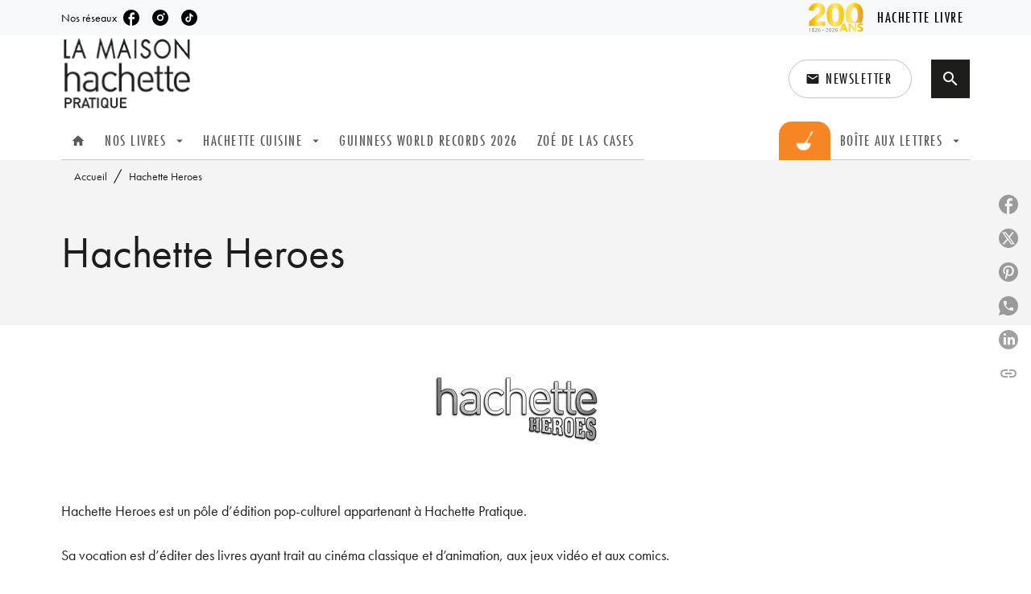

--- FILE ---
content_type: text/html
request_url: https://www.hachette-pratique.com/hachette-heroes/
body_size: 61028
content:
<!DOCTYPE html><html lang="fr"><head><meta charSet="utf-8"/><meta name="viewport" content="width=device-width"/><meta name="next-head-count" content="2"/><link data-react-helmet="true" rel="canonical" href="https://www.hachette-pratique.com/hachette-heroes/"/><link data-react-helmet="true" rel="preconnect" href="https://fonts.gstatic.com"/><link data-react-helmet="true" as="favicon" rel="shortcut icon" href="https://media.hachette.fr/10/2022-01/favicon-maison-hp.svg"/><meta data-react-helmet="true" name="title" content="Hachette Heroes | La Maison Hachette Pratique"/><meta data-react-helmet="true" name="description"/><meta data-react-helmet="true" name="tdm-reservation" content="1"/><meta data-react-helmet="true" property="og:type" content="website"/><meta data-react-helmet="true" property="og:url" content="https://www.hachette-pratique.com/hachette-heroes/"/><meta data-react-helmet="true" property="og:title" content="Hachette Heroes | La Maison Hachette Pratique"/><meta data-react-helmet="true" property="og:description"/><meta data-react-helmet="true" property="og:image" content="https://media.hachette.fr/10/2021-11/logo-hachette-pratique_0.svg"/><meta data-react-helmet="true" property="twitter:card" content="summary_large_image"/><meta data-react-helmet="true" property="twitter:url" content="https://www.hachette-pratique.com/hachette-heroes/"/><meta data-react-helmet="true" property="twitter:title" content="Hachette Heroes | La Maison Hachette Pratique"/><meta data-react-helmet="true" property="twitter:description"/><meta data-react-helmet="true" property="twitter:image" content="https://media.hachette.fr/10/2021-11/logo-hachette-pratique_0.svg"/><script data-react-helmet="true" type="application/ld+json">{"@context":"https://schema.org","@type":"Article","headline":"Hachette Heroes","image":null,"datePublished":null,"description":"","publisher":{"@type":"Organization","name":"La Maison Hachette Pratique","logo":{"@type":"ImageObject","url":"https://media.hachette.fr/10/2021-11/logo-hachette-pratique_0.svg"},"url":"https://www.hachette-pratique.com"}}</script><title data-react-helmet="true">Hachette Heroes | La Maison Hachette Pratique</title><link rel="preload" href="/_next/static/css/30bb7ba8624ffc69.css" as="style"/><link rel="stylesheet" href="/_next/static/css/30bb7ba8624ffc69.css" data-n-g=""/><noscript data-n-css=""></noscript><script defer="" nomodule="" src="/_next/static/chunks/polyfills-c67a75d1b6f99dc8.js"></script><script src="/_next/static/chunks/webpack-9765523b66355ddf.js" defer=""></script><script src="/_next/static/chunks/framework-91f7956f9c79db49.js" defer=""></script><script src="/_next/static/chunks/main-5f95ec88460df6da.js" defer=""></script><script src="/_next/static/chunks/pages/_app-527177a87d243005.js" defer=""></script><script src="/_next/static/chunks/5047-bbda3de55e25c97e.js" defer=""></script><script src="/_next/static/chunks/pages/%5B...id%5D-0c2c802db1ac62ed.js" defer=""></script><script src="/_next/static/build-prod-10-41679/_buildManifest.js" defer=""></script><script src="/_next/static/build-prod-10-41679/_ssgManifest.js" defer=""></script><style id="jss-server-side">.MuiSvgIcon-root {
  fill: currentColor;
  width: 1em;
  height: 1em;
  display: inline-block;
  font-size: 1.7142857142857142rem;
  transition: fill 200ms cubic-bezier(0.4, 0, 0.2, 1) 0ms;
  flex-shrink: 0;
  user-select: none;
}
.MuiSvgIcon-colorPrimary {
  color: #1D1D1B;
}
.MuiSvgIcon-colorSecondary {
  color: #ffffff;
}
.MuiSvgIcon-colorAction {
  color: rgba(0, 0, 0, 0.54);
}
.MuiSvgIcon-colorError {
  color: #FF1840;
}
.MuiSvgIcon-colorDisabled {
  color: rgba(0, 0, 0, 0.4);
}
.MuiSvgIcon-fontSizeInherit {
  font-size: inherit;
}
.MuiSvgIcon-fontSizeSmall {
  font-size: 1.4285714285714284rem;
}
.MuiSvgIcon-fontSizeLarge {
  font-size: 2.5rem;
}
.MuiButtonBase-root {
  color: inherit;
  border: 0;
  cursor: pointer;
  margin: 0;
  display: inline-flex;
  outline: 0;
  padding: 0;
  position: relative;
  align-items: center;
  user-select: none;
  border-radius: 0;
  vertical-align: middle;
  -moz-appearance: none;
  justify-content: center;
  text-decoration: none;
  background-color: transparent;
  -webkit-appearance: none;
  -webkit-tap-highlight-color: transparent;
}
.MuiButtonBase-root::-moz-focus-inner {
  border-style: none;
}
.MuiButtonBase-root.Mui-disabled {
  cursor: default;
  pointer-events: none;
}
@media print {
  .MuiButtonBase-root {
    color-adjust: exact;
  }
}
  .MuiIconButton-root {
    flex: 0 0 auto;
    color: rgba(0, 0, 0, 0.54);
    padding: 12px;
    overflow: visible;
    font-size: 1.7142857142857142rem;
    text-align: center;
    transition: background-color 150ms cubic-bezier(0.4, 0, 0.2, 1) 0ms;
    border-radius: 50%;
  }
  .MuiIconButton-root:hover {
    background-color: rgba(0, 0, 0, 0);
  }
  .MuiIconButton-root.Mui-disabled {
    color: rgba(0, 0, 0, 0.4);
    background-color: transparent;
  }
@media (hover: none) {
  .MuiIconButton-root:hover {
    background-color: transparent;
  }
}
  .MuiIconButton-edgeStart {
    margin-left: -12px;
  }
  .MuiIconButton-sizeSmall.MuiIconButton-edgeStart {
    margin-left: -3px;
  }
  .MuiIconButton-edgeEnd {
    margin-right: -12px;
  }
  .MuiIconButton-sizeSmall.MuiIconButton-edgeEnd {
    margin-right: -3px;
  }
  .MuiIconButton-colorInherit {
    color: inherit;
  }
  .MuiIconButton-colorPrimary {
    color: #1D1D1B;
  }
  .MuiIconButton-colorPrimary:hover {
    background-color: rgba(29, 29, 27, 0);
  }
@media (hover: none) {
  .MuiIconButton-colorPrimary:hover {
    background-color: transparent;
  }
}
  .MuiIconButton-colorSecondary {
    color: #ffffff;
  }
  .MuiIconButton-colorSecondary:hover {
    background-color: rgba(255, 255, 255, 0);
  }
@media (hover: none) {
  .MuiIconButton-colorSecondary:hover {
    background-color: transparent;
  }
}
  .MuiIconButton-sizeSmall {
    padding: 3px;
    font-size: 1.2857142857142856rem;
  }
  .MuiIconButton-label {
    width: 100%;
    display: flex;
    align-items: inherit;
    justify-content: inherit;
  }
  .MuiTypography-root {
    margin: 0;
  }
  .MuiTypography-body2 {
    font-size: 1rem;
    font-family: 'futura-pt', sans-serif;
    font-weight: 400;
    line-height: 1.375;
  }
  .MuiTypography-body1 {
    font-size: 1.0625rem;
    font-family: 'futura-pt', sans-serif;
    font-weight: 400;
    line-height: 1.3;
  }
@media (min-width:600px) {
  .MuiTypography-body1 {
    font-size: 1.1538rem;
  }
}
@media (min-width:960px) {
  .MuiTypography-body1 {
    font-size: 1.1538rem;
  }
}
@media (min-width:1176px) {
  .MuiTypography-body1 {
    font-size: 1.1538rem;
  }
}
  .MuiTypography-caption {
    font-size: 0.875rem;
    font-family: 'futura-pt', sans-serif;
    font-weight: 500;
    line-height: 1.14;
  }
  .MuiTypography-button {
    font-size: 1.0625rem;
    font-family: 'futura-pt-condensed', sans-serif;
    font-weight: 500;
    line-height: 1.25;
    letter-spacing: 1.5px;
    text-transform: uppercase;
  }
@media (min-width:600px) {
  .MuiTypography-button {
    font-size: 1rem;
  }
}
@media (min-width:960px) {
  .MuiTypography-button {
    font-size: 1.2rem;
  }
}
@media (min-width:1176px) {
  .MuiTypography-button {
    font-size: 1.2rem;
  }
}
  .MuiTypography-h1 {
    font-size: 3rem;
    font-family: 'futura-pt', sans-serif;
    font-weight: 400;
    line-height: 1.025;
  }
@media (min-width:600px) {
  .MuiTypography-h1 {
    font-size: 3.9024rem;
  }
}
@media (min-width:960px) {
  .MuiTypography-h1 {
    font-size: 4.6341rem;
  }
}
@media (min-width:1176px) {
  .MuiTypography-h1 {
    font-size: 4.878rem;
  }
}
  .MuiTypography-h2 {
    font-size: 2.25rem;
    font-family: 'futura-pt', sans-serif;
    font-weight: 400;
    line-height: 1.035;
  }
@media (min-width:600px) {
  .MuiTypography-h2 {
    font-size: 2.8986rem;
  }
}
@media (min-width:960px) {
  .MuiTypography-h2 {
    font-size: 3.3816rem;
  }
}
@media (min-width:1176px) {
  .MuiTypography-h2 {
    font-size: 3.3816rem;
  }
}
  .MuiTypography-h3 {
    font-size: 2rem;
    font-family: 'futura-pt', sans-serif;
    font-weight: 400;
    line-height: 1.04;
  }
@media (min-width:600px) {
  .MuiTypography-h3 {
    font-size: 2.4038rem;
  }
}
@media (min-width:960px) {
  .MuiTypography-h3 {
    font-size: 2.8846rem;
  }
}
@media (min-width:1176px) {
  .MuiTypography-h3 {
    font-size: 2.8846rem;
  }
}
  .MuiTypography-h4 {
    font-size: 1.5rem;
    font-family: 'futura-pt', sans-serif;
    font-weight: 400;
    line-height: 1.0625;
  }
@media (min-width:600px) {
  .MuiTypography-h4 {
    font-size: 1.6471rem;
  }
}
@media (min-width:960px) {
  .MuiTypography-h4 {
    font-size: 1.8824rem;
  }
}
@media (min-width:1176px) {
  .MuiTypography-h4 {
    font-size: 2.1176rem;
  }
}
  .MuiTypography-h5 {
    font-size: 1.25rem;
    font-family: 'futura-pt', sans-serif;
    font-weight: 400;
    line-height: 1.17;
  }
@media (min-width:600px) {
  .MuiTypography-h5 {
    font-size: 1.2821rem;
  }
}
@media (min-width:960px) {
  .MuiTypography-h5 {
    font-size: 1.4957rem;
  }
}
@media (min-width:1176px) {
  .MuiTypography-h5 {
    font-size: 1.4957rem;
  }
}
  .MuiTypography-h6 {
    font-size: 1.125rem;
    font-family: 'futura-pt', sans-serif;
    font-weight: 400;
    line-height: 1.4;
  }
@media (min-width:600px) {
  .MuiTypography-h6 {
    font-size: 1.25rem;
  }
}
@media (min-width:960px) {
  .MuiTypography-h6 {
    font-size: 1.25rem;
  }
}
@media (min-width:1176px) {
  .MuiTypography-h6 {
    font-size: 1.25rem;
  }
}
  .MuiTypography-subtitle1 {
    font-size: 1rem;
    font-family: 'futura-pt', sans-serif;
    font-weight: 400;
    line-height: 1.375;
  }
  .MuiTypography-subtitle2 {
    font-size: 1.0625rem;
    font-family: 'futura-pt', sans-serif;
    font-weight: 400;
    line-height: 1.3;
  }
@media (min-width:600px) {
  .MuiTypography-subtitle2 {
    font-size: 1.1538rem;
  }
}
@media (min-width:960px) {
  .MuiTypography-subtitle2 {
    font-size: 1.1538rem;
  }
}
@media (min-width:1176px) {
  .MuiTypography-subtitle2 {
    font-size: 1.1538rem;
  }
}
  .MuiTypography-overline {
    font-size: 0.8rem;
    font-family: 'futura-pt', sans-serif;
    font-weight: 500;
    line-height: 1.15;
    text-transform: uppercase;
  }
  .MuiTypography-srOnly {
    width: 1px;
    height: 1px;
    overflow: hidden;
    position: absolute;
  }
  .MuiTypography-alignLeft {
    text-align: left;
  }
  .MuiTypography-alignCenter {
    text-align: center;
  }
  .MuiTypography-alignRight {
    text-align: right;
  }
  .MuiTypography-alignJustify {
    text-align: justify;
  }
  .MuiTypography-noWrap {
    overflow: hidden;
    white-space: nowrap;
    text-overflow: ellipsis;
  }
  .MuiTypography-gutterBottom {
    margin-bottom: 0.35em;
  }
  .MuiTypography-paragraph {
    margin-bottom: 16px;
  }
  .MuiTypography-colorInherit {
    color: inherit;
  }
  .MuiTypography-colorPrimary {
    color: #1D1D1B;
  }
  .MuiTypography-colorSecondary {
    color: #ffffff;
  }
  .MuiTypography-colorTextPrimary {
    color: #1D1D1B;
  }
  .MuiTypography-colorTextSecondary {
    color: #1D1D1B;
  }
  .MuiTypography-colorError {
    color: #FF1840;
  }
  .MuiTypography-displayInline {
    display: inline;
  }
  .MuiTypography-displayBlock {
    display: block;
  }
  .MuiBreadcrumbs-ol {
    margin: 0;
    display: flex;
    padding: 0;
    flex-wrap: wrap;
    list-style: none;
    align-items: center;
  }
  .MuiBreadcrumbs-separator {
    display: flex;
    margin-left: 8px;
    user-select: none;
    margin-right: 8px;
    vertical-align: middle;
  }
  .MuiButton-root {
    color: #1D1D1B;
    padding: 6px 16px;
    font-size: 1.0625rem;
    min-width: 64px;
    box-sizing: border-box;
    min-height: 36px;
    transition: background-color 250ms cubic-bezier(0.4, 0, 0.2, 1) 0ms,box-shadow 250ms cubic-bezier(0.4, 0, 0.2, 1) 0ms,border 250ms cubic-bezier(0.4, 0, 0.2, 1) 0ms;
    font-family: 'futura-pt-condensed', sans-serif;
    font-weight: 500;
    line-height: 1.25;
    padding-left: 18px;
    border-radius: 4px;
    padding-right: 18px;
    letter-spacing: 1.5px;
    text-transform: uppercase;
  }
@media (min-width:600px) {
  .MuiButton-root {
    font-size: 1rem;
  }
}
@media (min-width:960px) {
  .MuiButton-root {
    font-size: 1.2rem;
  }
}
@media (min-width:1176px) {
  .MuiButton-root {
    font-size: 1.2rem;
  }
}
  .MuiButton-root:hover {
    text-decoration: none;
    background-color: rgba(29, 29, 27, 0);
  }
  .MuiButton-root.Mui-disabled {
    color: rgba(0, 0, 0, 0.4);
  }
@media (hover: none) {
  .MuiButton-root:hover {
    background-color: transparent;
  }
}
  .MuiButton-root:hover.Mui-disabled {
    background-color: transparent;
  }
  .MuiButton-label {
    width: 100%;
    display: inherit;
    align-items: inherit;
    justify-content: inherit;
  }
  .MuiButton-text {
    color: rgba(0, 0, 0, 1);
    opacity: 1;
    padding: 6px 8px;
  }
  .MuiButton-text:hover {
    opacity: 1;
  }
  .MuiButton-textPrimary {
    color: #1D1D1B;
  }
  .MuiButton-textPrimary:hover {
    background-color: rgba(29, 29, 27, 0);
  }
@media (hover: none) {
  .MuiButton-textPrimary:hover {
    background-color: transparent;
  }
}
  .MuiButton-textSecondary {
    color: #ffffff;
  }
  .MuiButton-textSecondary:hover {
    background-color: rgba(255, 255, 255, 0);
  }
@media (hover: none) {
  .MuiButton-textSecondary:hover {
    background-color: transparent;
  }
}
  .MuiButton-outlined {
    border: 1px solid rgba(0, 0, 0, 0.23);
    padding: 5px 15px;
    box-shadow: none;
    border-radius: 2px;
    background-color: transparent;
  }
  .MuiButton-outlined.Mui-disabled {
    border: 1px solid rgba(0, 0, 0, 0.2);
  }
  .MuiButton-outlinedPrimary {
    color: #141414;
    border: 1px solid rgba(29, 29, 27, 0.5);
    border-color: #141414;
  }
  .MuiButton-outlinedPrimary:hover {
    color: #141414;
    border: 1px solid #1D1D1B;
    box-shadow: 0px 2px 4px -1px rgba(0,0,0,0.2),0px 4px 5px 0px rgba(0,0,0,0.14),0px 1px 10px 0px rgba(0,0,0,0.12);
    border-color: #141414;
    background-color: #fff;
  }
  .MuiButton-outlinedPrimary.Mui-disabled {
    color: rgba(255, 255, 255, 0.40);
    opacity: 0.5;
    background-color: #1D1D1B;
  }
  .MuiButton-outlinedPrimary:focus {
    color: #fff;
    box-shadow: 0px 2px 4px -1px rgba(0,0,0,0.2),0px 4px 5px 0px rgba(0,0,0,0.14),0px 1px 10px 0px rgba(0,0,0,0.12);
    border-color: #1D1D1B;
    background-color: #1D1D1B;
  }
@media (hover: none) {
  .MuiButton-outlinedPrimary:hover {
    background-color: transparent;
  }
}
  .MuiButton-outlinedSecondary {
    color: #141414;
    border: 1px solid rgba(255, 255, 255, 0.5);
    border-color: #fff;
    background-color: #fff;
  }
  .MuiButton-outlinedSecondary:hover {
    color: #141414;
    border: 1px solid #ffffff;
    box-shadow: 0px 2px 4px -1px rgba(0,0,0,0.2),0px 4px 5px 0px rgba(0,0,0,0.14),0px 1px 10px 0px rgba(0,0,0,0.12);
    border-color: #fff;
    background-color: #fff;
  }
  .MuiButton-outlinedSecondary.Mui-disabled {
    color: rgba(255, 255, 255, 0.40);
    border: 1px solid rgba(0, 0, 0, 0.4);
    background-color: #ffffff;
  }
  .MuiButton-outlinedSecondary .MuiTouchRipple-child {
    background-color: #f5f5f5;
  }
  .MuiButton-outlinedSecondary:focus {
    0: b;
    1: u;
    2: t;
    3: t;
    4: o;
    5: n;
    6: s;
    7: .;
    8: o;
    9: u;
    10: t;
    11: l;
    12: i;
    13: n;
    14: e;
    15: d;
    16: S;
    17: e;
    18: c;
    19: o;
    20: n;
    21: d;
    22: a;
    23: r;
    24: y;
    25: .;
    26: h;
    27: o;
    28: v;
    29: e;
    30: r;
  }
  .MuiButton-outlinedSecondary  {
    -mui-touch-ripple-child: [object Object];
  }
@media (hover: none) {
  .MuiButton-outlinedSecondary:hover {
    background-color: transparent;
  }
}
  .MuiButton-contained {
    color: rgba(0, 0, 0, 0.87);
    box-shadow: none;
    border-radius: none;
    background-color: #e0e0e0;
  }
  .MuiButton-contained:hover {
    box-shadow: 0px 2px 4px -1px rgba(0,0,0,0.2),0px 4px 5px 0px rgba(0,0,0,0.14),0px 1px 10px 0px rgba(0,0,0,0.12);
    background-color: #d5d5d5;
  }
  .MuiButton-contained.Mui-focusVisible {
    box-shadow: 0px 3px 5px -1px rgba(0,0,0,0.2),0px 6px 10px 0px rgba(0,0,0,0.14),0px 1px 18px 0px rgba(0,0,0,0.12);
  }
  .MuiButton-contained:active {
    box-shadow: 0px 5px 5px -3px rgba(0,0,0,0.2),0px 8px 10px 1px rgba(0,0,0,0.14),0px 3px 14px 2px rgba(0,0,0,0.12);
  }
  .MuiButton-contained.Mui-disabled {
    color: rgba(0, 0, 0, 0.4);
    box-shadow: none;
    background-color: rgba(0, 0, 0, 0.4);
  }
@media (hover: none) {
  .MuiButton-contained:hover {
    box-shadow: 0px 3px 1px -2px rgba(0,0,0,0.2),0px 2px 2px 0px rgba(0,0,0,0.14),0px 1px 5px 0px rgba(0,0,0,0.12);
    background-color: #e0e0e0;
  }
}
  .MuiButton-contained:hover.Mui-disabled {
    background-color: rgba(0, 0, 0, 0.2);
  }
  .MuiButton-containedPrimary {
    color: #fff;
    box-shadow: none;
    border-radius: 2px;
    background-color: #1D1D1B;
  }
  .MuiButton-containedPrimary:hover {
    color: #fff;
    background: linear-gradient(#1D1D1B, #000000);;
    box-shadow: 0px 2px 4px -1px rgba(0,0,0,0.2),0px 4px 5px 0px rgba(0,0,0,0.14),0px 1px 10px 0px rgba(0,0,0,0.12);
    background-color: #4B4B4B;
  }
  .MuiButton-containedPrimary .MuiTouchRipple-child {
    background-color: #1D1D1B;
  }
  .MuiButton-containedPrimary.Mui-disabled {
    color: rgba(0, 0, 0, 0.40);
    background-color: #4B4B4B;
  }
  .MuiButton-containedPrimary:focus {
    background-color: #4B4B4B;
  }
  .MuiButton-containedPrimary  {
    -mui-touch-ripple-child: [object Object];
  }
@media (hover: none) {
  .MuiButton-containedPrimary:hover {
    background-color: #1D1D1B;
  }
}
  .MuiButton-containedSecondary {
    color: #fff;
    border: 0px solid #000000;
    box-shadow: none;
    border-radius: 2px;
    background-color: #f58000;
  }
  .MuiButton-containedSecondary:hover {
    color: #fff;
    box-shadow: 0px 3px 1px -2px rgba(0,0,0,0.2),0px 2px 2px 0px rgba(0,0,0,0.14),0px 1px 5px 0px rgba(0,0,0,0.12);
    background-color: #f45e00;
  }
  .MuiButton-containedSecondary .MuiTouchRipple-child {
    background-color: #f45e00;
  }
  .MuiButton-containedSecondary.Mui-disabled {
    color: rgba(0, 0, 0, 0.40);
    background-color: #f45e00;
  }
  .MuiButton-containedSecondary:focus {
    color: #fff;
    box-shadow: 0px 2px 4px -1px rgba(0,0,0,0.2),0px 4px 5px 0px rgba(0,0,0,0.14),0px 1px 10px 0px rgba(0,0,0,0.12);
    background-color: #f45e00;
  }
@media (hover: none) {
  .MuiButton-containedSecondary:hover {
    background-color: #ffffff;
  }
}
  .MuiButton-disableElevation {
    box-shadow: none;
  }
  .MuiButton-disableElevation:hover {
    box-shadow: none;
  }
  .MuiButton-disableElevation.Mui-focusVisible {
    box-shadow: none;
  }
  .MuiButton-disableElevation:active {
    box-shadow: none;
  }
  .MuiButton-disableElevation.Mui-disabled {
    box-shadow: none;
  }
  .MuiButton-colorInherit {
    color: inherit;
    border-color: currentColor;
  }
  .MuiButton-textSizeSmall {
    padding: 4px 5px;
    font-size: 0.9285714285714285rem;
  }
  .MuiButton-textSizeLarge {
    padding: 8px 11px;
    font-size: 1.0714285714285714rem;
  }
  .MuiButton-outlinedSizeSmall {
    padding: 3px 9px;
    font-size: 0.9285714285714285rem;
  }
  .MuiButton-outlinedSizeLarge {
    padding: 7px 21px;
    font-size: 1.0714285714285714rem;
  }
  .MuiButton-containedSizeSmall {
    padding: 4px 10px;
    font-size: 0.9285714285714285rem;
  }
  .MuiButton-containedSizeLarge {
    padding: 8px 22px;
    font-size: 1.0714285714285714rem;
  }
  .MuiButton-fullWidth {
    width: 100%;
  }
  .MuiButton-startIcon {
    display: inherit;
    margin-left: -4px;
    margin-right: 8px;
  }
  .MuiButton-startIcon.MuiButton-iconSizeSmall {
    margin-left: -2px;
  }
  .MuiButton-endIcon {
    display: inherit;
    margin-left: 8px;
    margin-right: -4px;
  }
  .MuiButton-endIcon.MuiButton-iconSizeSmall {
    margin-right: -2px;
  }
  .MuiButton-iconSizeSmall > *:first-child {
    font-size: 18px;
  }
  .MuiButton-iconSizeMedium > *:first-child {
    font-size: 20px;
  }
  .MuiButton-iconSizeLarge > *:first-child {
    font-size: 22px;
  }
  .MuiContainer-root {
    width: 100%;
    display: block;
    box-sizing: border-box;
    margin-left: auto;
    margin-right: auto;
    padding-left: 16px;
    padding-right: 16px;
  }
@media (min-width:600px) {
  .MuiContainer-root {
    padding-left: 24px;
    padding-right: 24px;
  }
}
  .MuiContainer-disableGutters {
    padding-left: 0;
    padding-right: 0;
  }
@media (min-width:600px) {
  .MuiContainer-fixed {
    max-width: 600px;
  }
}
@media (min-width:936px) {
  .MuiContainer-fixed {
    max-width: 936px;
  }
}
@media (min-width:960px) {
  .MuiContainer-fixed {
    max-width: 960px;
  }
}
@media (min-width:1176px) {
  .MuiContainer-fixed {
    max-width: 1176px;
  }
}
@media (min-width:1512px) {
  .MuiContainer-fixed {
    max-width: 1512px;
  }
}
@media (min-width:0px) {
  .MuiContainer-maxWidthXs {
    max-width: 444px;
  }
}
@media (min-width:600px) {
  .MuiContainer-maxWidthSm {
    max-width: 600px;
  }
}
@media (min-width:960px) {
  .MuiContainer-maxWidthMd {
    max-width: 960px;
  }
}
@media (min-width:1176px) {
  .MuiContainer-maxWidthLg {
    max-width: 1176px;
  }
}
@media (min-width:1512px) {
  .MuiContainer-maxWidthXl {
    max-width: 1512px;
  }
}
  html {
    box-sizing: border-box;
    -webkit-font-smoothing: antialiased;
    -moz-osx-font-smoothing: grayscale;
  }
  *, *::before, *::after {
    box-sizing: inherit;
  }
  strong, b {
    font-weight: 700;
  }
  body {
    color: #1D1D1B;
    margin: 0;
    font-size: 1rem;
    font-family: 'futura-pt', sans-serif;
    font-weight: 400;
    line-height: 1.375;
    background-color: #fff;
  }
@media print {
  body {
    background-color: #fff;
  }
}
  body::backdrop {
    background-color: #fff;
  }
  .PrenavButtonWrapper .MuiButton-startIcon img {
    width: auto;
    height: 55px;
  }
@media (min-width: 1176px) {
  header .Sidebar {
    top: 142px !important;
    position: absolute !important;
  }
}
@media (max-width: 1176px) {
  header .Sidebar {
    top: 142px;
    position: fixed !important;
  }
}
  .MuiDrawer-docked {
    flex: 0 0 auto;
  }
  .MuiDrawer-paper {
    top: 0;
    flex: 1 0 auto;
    height: 100%;
    display: flex;
    outline: 0;
    z-index: 1200;
    position: fixed;
    overflow-y: auto;
    flex-direction: column;
    -webkit-overflow-scrolling: touch;
  }
  .MuiDrawer-paperAnchorLeft {
    left: 0;
    right: auto;
  }
  .MuiDrawer-paperAnchorRight {
    left: auto;
    right: 0;
  }
  .MuiDrawer-paperAnchorTop {
    top: 0;
    left: 0;
    right: 0;
    bottom: auto;
    height: auto;
    max-height: 100%;
  }
  .MuiDrawer-paperAnchorBottom {
    top: auto;
    left: 0;
    right: 0;
    bottom: 0;
    height: auto;
    max-height: 100%;
  }
  .MuiDrawer-paperAnchorDockedLeft {
    border-right: 1px solid #ABBEB6;
  }
  .MuiDrawer-paperAnchorDockedTop {
    border-bottom: 1px solid #ABBEB6;
  }
  .MuiDrawer-paperAnchorDockedRight {
    border-left: 1px solid #ABBEB6;
  }
  .MuiDrawer-paperAnchorDockedBottom {
    border-top: 1px solid #ABBEB6;
  }
@keyframes mui-auto-fill {}
@keyframes mui-auto-fill-cancel {}
  .MuiInputBase-root {
    color: #1D1D1B;
    cursor: text;
    display: inline-flex;
    position: relative;
    font-size: 1.0625rem;
    box-sizing: border-box;
    align-items: center;
    font-family: 'futura-pt', sans-serif;
    font-weight: 400;
    line-height: 1.1876em;
  }
@media (min-width:600px) {
  .MuiInputBase-root {
    font-size: 1.1538rem;
  }
}
@media (min-width:960px) {
  .MuiInputBase-root {
    font-size: 1.1538rem;
  }
}
@media (min-width:1176px) {
  .MuiInputBase-root {
    font-size: 1.1538rem;
  }
}
  .MuiInputBase-root.Mui-disabled {
    color: rgba(0, 0, 0, 0.38);
    cursor: default;
  }
  .MuiInputBase-multiline {
    padding: 6px 0 7px;
  }
  .MuiInputBase-multiline.MuiInputBase-marginDense {
    padding-top: 3px;
  }
  .MuiInputBase-fullWidth {
    width: 100%;
  }
  .MuiInputBase-input {
    font: inherit;
    color: currentColor;
    width: 100%;
    border: 0;
    height: 1.1876em;
    margin: 0;
    display: block;
    padding: 6px 0 7px;
    min-width: 0;
    background: none;
    box-sizing: content-box;
    animation-name: mui-auto-fill-cancel;
    letter-spacing: inherit;
    animation-duration: 10ms;
    -webkit-tap-highlight-color: transparent;
  }
  .MuiInputBase-input::-webkit-input-placeholder {
    color: currentColor;
    opacity: 0.42;
    transition: opacity 200ms cubic-bezier(0.4, 0, 0.2, 1) 0ms;
  }
  .MuiInputBase-input::-moz-placeholder {
    color: currentColor;
    opacity: 0.42;
    transition: opacity 200ms cubic-bezier(0.4, 0, 0.2, 1) 0ms;
  }
  .MuiInputBase-input:-ms-input-placeholder {
    color: currentColor;
    opacity: 0.42;
    transition: opacity 200ms cubic-bezier(0.4, 0, 0.2, 1) 0ms;
  }
  .MuiInputBase-input::-ms-input-placeholder {
    color: currentColor;
    opacity: 0.42;
    transition: opacity 200ms cubic-bezier(0.4, 0, 0.2, 1) 0ms;
  }
  .MuiInputBase-input:focus {
    outline: 0;
  }
  .MuiInputBase-input:invalid {
    box-shadow: none;
  }
  .MuiInputBase-input::-webkit-search-decoration {
    -webkit-appearance: none;
  }
  .MuiInputBase-input.Mui-disabled {
    opacity: 1;
  }
  .MuiInputBase-input:-webkit-autofill {
    animation-name: mui-auto-fill;
    animation-duration: 5000s;
  }
  label[data-shrink=false] + .MuiInputBase-formControl .MuiInputBase-input::-webkit-input-placeholder {
    opacity: 0 !important;
  }
  label[data-shrink=false] + .MuiInputBase-formControl .MuiInputBase-input::-moz-placeholder {
    opacity: 0 !important;
  }
  label[data-shrink=false] + .MuiInputBase-formControl .MuiInputBase-input:-ms-input-placeholder {
    opacity: 0 !important;
  }
  label[data-shrink=false] + .MuiInputBase-formControl .MuiInputBase-input::-ms-input-placeholder {
    opacity: 0 !important;
  }
  label[data-shrink=false] + .MuiInputBase-formControl .MuiInputBase-input:focus::-webkit-input-placeholder {
    opacity: 0.42;
  }
  label[data-shrink=false] + .MuiInputBase-formControl .MuiInputBase-input:focus::-moz-placeholder {
    opacity: 0.42;
  }
  label[data-shrink=false] + .MuiInputBase-formControl .MuiInputBase-input:focus:-ms-input-placeholder {
    opacity: 0.42;
  }
  label[data-shrink=false] + .MuiInputBase-formControl .MuiInputBase-input:focus::-ms-input-placeholder {
    opacity: 0.42;
  }
  .MuiInputBase-inputMarginDense {
    padding-top: 3px;
  }
  .MuiInputBase-inputMultiline {
    height: auto;
    resize: none;
    padding: 0;
  }
  .MuiInputBase-inputTypeSearch {
    -moz-appearance: textfield;
    -webkit-appearance: textfield;
  }
  .MuiFormControl-root {
    border: 0;
    margin: 0;
    display: inline-flex;
    padding: 0;
    position: relative;
    min-width: 0;
    flex-direction: column;
    vertical-align: top;
  }
  .MuiFormControl-marginNormal {
    margin-top: 16px;
    margin-bottom: 8px;
  }
  .MuiFormControl-marginDense {
    margin-top: 8px;
    margin-bottom: 4px;
  }
  .MuiFormControl-fullWidth {
    width: 100%;
  }
  .MuiFormLabel-root {
    color: #1D1D1B;
    padding: 0;
    font-size: 1.0625rem;
    font-family: 'futura-pt', sans-serif;
    font-weight: 400;
    line-height: 1;
  }
@media (min-width:600px) {
  .MuiFormLabel-root {
    font-size: 1.1538rem;
  }
}
@media (min-width:960px) {
  .MuiFormLabel-root {
    font-size: 1.1538rem;
  }
}
@media (min-width:1176px) {
  .MuiFormLabel-root {
    font-size: 1.1538rem;
  }
}
  .MuiFormLabel-root.Mui-focused {
    color: #1D1D1B;
  }
  .MuiFormLabel-root.Mui-disabled {
    color: rgba(0, 0, 0, 0.38);
  }
  .MuiFormLabel-root.Mui-error {
    color: #FF1840;
  }
  .MuiFormLabel-colorSecondary.Mui-focused {
    color: #ffffff;
  }
  .MuiFormLabel-asterisk.Mui-error {
    color: #FF1840;
  }
  .MuiGrid-container {
    width: 100%;
    display: flex;
    flex-wrap: wrap;
    box-sizing: border-box;
  }
  .MuiGrid-item {
    margin: 0;
    box-sizing: border-box;
  }
  .MuiGrid-zeroMinWidth {
    min-width: 0;
  }
  .MuiGrid-direction-xs-column {
    flex-direction: column;
  }
  .MuiGrid-direction-xs-column-reverse {
    flex-direction: column-reverse;
  }
  .MuiGrid-direction-xs-row-reverse {
    flex-direction: row-reverse;
  }
  .MuiGrid-wrap-xs-nowrap {
    flex-wrap: nowrap;
  }
  .MuiGrid-wrap-xs-wrap-reverse {
    flex-wrap: wrap-reverse;
  }
  .MuiGrid-align-items-xs-center {
    align-items: center;
  }
  .MuiGrid-align-items-xs-flex-start {
    align-items: flex-start;
  }
  .MuiGrid-align-items-xs-flex-end {
    align-items: flex-end;
  }
  .MuiGrid-align-items-xs-baseline {
    align-items: baseline;
  }
  .MuiGrid-align-content-xs-center {
    align-content: center;
  }
  .MuiGrid-align-content-xs-flex-start {
    align-content: flex-start;
  }
  .MuiGrid-align-content-xs-flex-end {
    align-content: flex-end;
  }
  .MuiGrid-align-content-xs-space-between {
    align-content: space-between;
  }
  .MuiGrid-align-content-xs-space-around {
    align-content: space-around;
  }
  .MuiGrid-justify-content-xs-center {
    justify-content: center;
  }
  .MuiGrid-justify-content-xs-flex-end {
    justify-content: flex-end;
  }
  .MuiGrid-justify-content-xs-space-between {
    justify-content: space-between;
  }
  .MuiGrid-justify-content-xs-space-around {
    justify-content: space-around;
  }
  .MuiGrid-justify-content-xs-space-evenly {
    justify-content: space-evenly;
  }
  .MuiGrid-spacing-xs-1 {
    width: calc(100% + 8px);
    margin: -4px;
  }
  .MuiGrid-spacing-xs-1 > .MuiGrid-item {
    padding: 4px;
  }
  .MuiGrid-spacing-xs-2 {
    width: calc(100% + 16px);
    margin: -8px;
  }
  .MuiGrid-spacing-xs-2 > .MuiGrid-item {
    padding: 8px;
  }
  .MuiGrid-spacing-xs-3 {
    width: calc(100% + 24px);
    margin: -12px;
  }
  .MuiGrid-spacing-xs-3 > .MuiGrid-item {
    padding: 12px;
  }
  .MuiGrid-spacing-xs-4 {
    width: calc(100% + 32px);
    margin: -16px;
  }
  .MuiGrid-spacing-xs-4 > .MuiGrid-item {
    padding: 16px;
  }
  .MuiGrid-spacing-xs-5 {
    width: calc(100% + 40px);
    margin: -20px;
  }
  .MuiGrid-spacing-xs-5 > .MuiGrid-item {
    padding: 20px;
  }
  .MuiGrid-spacing-xs-6 {
    width: calc(100% + 48px);
    margin: -24px;
  }
  .MuiGrid-spacing-xs-6 > .MuiGrid-item {
    padding: 24px;
  }
  .MuiGrid-spacing-xs-7 {
    width: calc(100% + 56px);
    margin: -28px;
  }
  .MuiGrid-spacing-xs-7 > .MuiGrid-item {
    padding: 28px;
  }
  .MuiGrid-spacing-xs-8 {
    width: calc(100% + 64px);
    margin: -32px;
  }
  .MuiGrid-spacing-xs-8 > .MuiGrid-item {
    padding: 32px;
  }
  .MuiGrid-spacing-xs-9 {
    width: calc(100% + 72px);
    margin: -36px;
  }
  .MuiGrid-spacing-xs-9 > .MuiGrid-item {
    padding: 36px;
  }
  .MuiGrid-spacing-xs-10 {
    width: calc(100% + 80px);
    margin: -40px;
  }
  .MuiGrid-spacing-xs-10 > .MuiGrid-item {
    padding: 40px;
  }
  .MuiGrid-grid-xs-auto {
    flex-grow: 0;
    max-width: none;
    flex-basis: auto;
  }
  .MuiGrid-grid-xs-true {
    flex-grow: 1;
    max-width: 100%;
    flex-basis: 0;
  }
  .MuiGrid-grid-xs-1 {
    flex-grow: 0;
    max-width: 8.333333%;
    flex-basis: 8.333333%;
  }
  .MuiGrid-grid-xs-2 {
    flex-grow: 0;
    max-width: 16.666667%;
    flex-basis: 16.666667%;
  }
  .MuiGrid-grid-xs-3 {
    flex-grow: 0;
    max-width: 25%;
    flex-basis: 25%;
  }
  .MuiGrid-grid-xs-4 {
    flex-grow: 0;
    max-width: 33.333333%;
    flex-basis: 33.333333%;
  }
  .MuiGrid-grid-xs-5 {
    flex-grow: 0;
    max-width: 41.666667%;
    flex-basis: 41.666667%;
  }
  .MuiGrid-grid-xs-6 {
    flex-grow: 0;
    max-width: 50%;
    flex-basis: 50%;
  }
  .MuiGrid-grid-xs-7 {
    flex-grow: 0;
    max-width: 58.333333%;
    flex-basis: 58.333333%;
  }
  .MuiGrid-grid-xs-8 {
    flex-grow: 0;
    max-width: 66.666667%;
    flex-basis: 66.666667%;
  }
  .MuiGrid-grid-xs-9 {
    flex-grow: 0;
    max-width: 75%;
    flex-basis: 75%;
  }
  .MuiGrid-grid-xs-10 {
    flex-grow: 0;
    max-width: 83.333333%;
    flex-basis: 83.333333%;
  }
  .MuiGrid-grid-xs-11 {
    flex-grow: 0;
    max-width: 91.666667%;
    flex-basis: 91.666667%;
  }
  .MuiGrid-grid-xs-12 {
    flex-grow: 0;
    max-width: 100%;
    flex-basis: 100%;
  }
@media (min-width:600px) {
  .MuiGrid-grid-sm-auto {
    flex-grow: 0;
    max-width: none;
    flex-basis: auto;
  }
  .MuiGrid-grid-sm-true {
    flex-grow: 1;
    max-width: 100%;
    flex-basis: 0;
  }
  .MuiGrid-grid-sm-1 {
    flex-grow: 0;
    max-width: 8.333333%;
    flex-basis: 8.333333%;
  }
  .MuiGrid-grid-sm-2 {
    flex-grow: 0;
    max-width: 16.666667%;
    flex-basis: 16.666667%;
  }
  .MuiGrid-grid-sm-3 {
    flex-grow: 0;
    max-width: 25%;
    flex-basis: 25%;
  }
  .MuiGrid-grid-sm-4 {
    flex-grow: 0;
    max-width: 33.333333%;
    flex-basis: 33.333333%;
  }
  .MuiGrid-grid-sm-5 {
    flex-grow: 0;
    max-width: 41.666667%;
    flex-basis: 41.666667%;
  }
  .MuiGrid-grid-sm-6 {
    flex-grow: 0;
    max-width: 50%;
    flex-basis: 50%;
  }
  .MuiGrid-grid-sm-7 {
    flex-grow: 0;
    max-width: 58.333333%;
    flex-basis: 58.333333%;
  }
  .MuiGrid-grid-sm-8 {
    flex-grow: 0;
    max-width: 66.666667%;
    flex-basis: 66.666667%;
  }
  .MuiGrid-grid-sm-9 {
    flex-grow: 0;
    max-width: 75%;
    flex-basis: 75%;
  }
  .MuiGrid-grid-sm-10 {
    flex-grow: 0;
    max-width: 83.333333%;
    flex-basis: 83.333333%;
  }
  .MuiGrid-grid-sm-11 {
    flex-grow: 0;
    max-width: 91.666667%;
    flex-basis: 91.666667%;
  }
  .MuiGrid-grid-sm-12 {
    flex-grow: 0;
    max-width: 100%;
    flex-basis: 100%;
  }
}
@media (min-width:936px) {
  .MuiGrid-grid-form-auto {
    flex-grow: 0;
    max-width: none;
    flex-basis: auto;
  }
  .MuiGrid-grid-form-true {
    flex-grow: 1;
    max-width: 100%;
    flex-basis: 0;
  }
  .MuiGrid-grid-form-1 {
    flex-grow: 0;
    max-width: 8.333333%;
    flex-basis: 8.333333%;
  }
  .MuiGrid-grid-form-2 {
    flex-grow: 0;
    max-width: 16.666667%;
    flex-basis: 16.666667%;
  }
  .MuiGrid-grid-form-3 {
    flex-grow: 0;
    max-width: 25%;
    flex-basis: 25%;
  }
  .MuiGrid-grid-form-4 {
    flex-grow: 0;
    max-width: 33.333333%;
    flex-basis: 33.333333%;
  }
  .MuiGrid-grid-form-5 {
    flex-grow: 0;
    max-width: 41.666667%;
    flex-basis: 41.666667%;
  }
  .MuiGrid-grid-form-6 {
    flex-grow: 0;
    max-width: 50%;
    flex-basis: 50%;
  }
  .MuiGrid-grid-form-7 {
    flex-grow: 0;
    max-width: 58.333333%;
    flex-basis: 58.333333%;
  }
  .MuiGrid-grid-form-8 {
    flex-grow: 0;
    max-width: 66.666667%;
    flex-basis: 66.666667%;
  }
  .MuiGrid-grid-form-9 {
    flex-grow: 0;
    max-width: 75%;
    flex-basis: 75%;
  }
  .MuiGrid-grid-form-10 {
    flex-grow: 0;
    max-width: 83.333333%;
    flex-basis: 83.333333%;
  }
  .MuiGrid-grid-form-11 {
    flex-grow: 0;
    max-width: 91.666667%;
    flex-basis: 91.666667%;
  }
  .MuiGrid-grid-form-12 {
    flex-grow: 0;
    max-width: 100%;
    flex-basis: 100%;
  }
}
@media (min-width:960px) {
  .MuiGrid-grid-md-auto {
    flex-grow: 0;
    max-width: none;
    flex-basis: auto;
  }
  .MuiGrid-grid-md-true {
    flex-grow: 1;
    max-width: 100%;
    flex-basis: 0;
  }
  .MuiGrid-grid-md-1 {
    flex-grow: 0;
    max-width: 8.333333%;
    flex-basis: 8.333333%;
  }
  .MuiGrid-grid-md-2 {
    flex-grow: 0;
    max-width: 16.666667%;
    flex-basis: 16.666667%;
  }
  .MuiGrid-grid-md-3 {
    flex-grow: 0;
    max-width: 25%;
    flex-basis: 25%;
  }
  .MuiGrid-grid-md-4 {
    flex-grow: 0;
    max-width: 33.333333%;
    flex-basis: 33.333333%;
  }
  .MuiGrid-grid-md-5 {
    flex-grow: 0;
    max-width: 41.666667%;
    flex-basis: 41.666667%;
  }
  .MuiGrid-grid-md-6 {
    flex-grow: 0;
    max-width: 50%;
    flex-basis: 50%;
  }
  .MuiGrid-grid-md-7 {
    flex-grow: 0;
    max-width: 58.333333%;
    flex-basis: 58.333333%;
  }
  .MuiGrid-grid-md-8 {
    flex-grow: 0;
    max-width: 66.666667%;
    flex-basis: 66.666667%;
  }
  .MuiGrid-grid-md-9 {
    flex-grow: 0;
    max-width: 75%;
    flex-basis: 75%;
  }
  .MuiGrid-grid-md-10 {
    flex-grow: 0;
    max-width: 83.333333%;
    flex-basis: 83.333333%;
  }
  .MuiGrid-grid-md-11 {
    flex-grow: 0;
    max-width: 91.666667%;
    flex-basis: 91.666667%;
  }
  .MuiGrid-grid-md-12 {
    flex-grow: 0;
    max-width: 100%;
    flex-basis: 100%;
  }
}
@media (min-width:1176px) {
  .MuiGrid-grid-lg-auto {
    flex-grow: 0;
    max-width: none;
    flex-basis: auto;
  }
  .MuiGrid-grid-lg-true {
    flex-grow: 1;
    max-width: 100%;
    flex-basis: 0;
  }
  .MuiGrid-grid-lg-1 {
    flex-grow: 0;
    max-width: 8.333333%;
    flex-basis: 8.333333%;
  }
  .MuiGrid-grid-lg-2 {
    flex-grow: 0;
    max-width: 16.666667%;
    flex-basis: 16.666667%;
  }
  .MuiGrid-grid-lg-3 {
    flex-grow: 0;
    max-width: 25%;
    flex-basis: 25%;
  }
  .MuiGrid-grid-lg-4 {
    flex-grow: 0;
    max-width: 33.333333%;
    flex-basis: 33.333333%;
  }
  .MuiGrid-grid-lg-5 {
    flex-grow: 0;
    max-width: 41.666667%;
    flex-basis: 41.666667%;
  }
  .MuiGrid-grid-lg-6 {
    flex-grow: 0;
    max-width: 50%;
    flex-basis: 50%;
  }
  .MuiGrid-grid-lg-7 {
    flex-grow: 0;
    max-width: 58.333333%;
    flex-basis: 58.333333%;
  }
  .MuiGrid-grid-lg-8 {
    flex-grow: 0;
    max-width: 66.666667%;
    flex-basis: 66.666667%;
  }
  .MuiGrid-grid-lg-9 {
    flex-grow: 0;
    max-width: 75%;
    flex-basis: 75%;
  }
  .MuiGrid-grid-lg-10 {
    flex-grow: 0;
    max-width: 83.333333%;
    flex-basis: 83.333333%;
  }
  .MuiGrid-grid-lg-11 {
    flex-grow: 0;
    max-width: 91.666667%;
    flex-basis: 91.666667%;
  }
  .MuiGrid-grid-lg-12 {
    flex-grow: 0;
    max-width: 100%;
    flex-basis: 100%;
  }
}
@media (min-width:1512px) {
  .MuiGrid-grid-xl-auto {
    flex-grow: 0;
    max-width: none;
    flex-basis: auto;
  }
  .MuiGrid-grid-xl-true {
    flex-grow: 1;
    max-width: 100%;
    flex-basis: 0;
  }
  .MuiGrid-grid-xl-1 {
    flex-grow: 0;
    max-width: 8.333333%;
    flex-basis: 8.333333%;
  }
  .MuiGrid-grid-xl-2 {
    flex-grow: 0;
    max-width: 16.666667%;
    flex-basis: 16.666667%;
  }
  .MuiGrid-grid-xl-3 {
    flex-grow: 0;
    max-width: 25%;
    flex-basis: 25%;
  }
  .MuiGrid-grid-xl-4 {
    flex-grow: 0;
    max-width: 33.333333%;
    flex-basis: 33.333333%;
  }
  .MuiGrid-grid-xl-5 {
    flex-grow: 0;
    max-width: 41.666667%;
    flex-basis: 41.666667%;
  }
  .MuiGrid-grid-xl-6 {
    flex-grow: 0;
    max-width: 50%;
    flex-basis: 50%;
  }
  .MuiGrid-grid-xl-7 {
    flex-grow: 0;
    max-width: 58.333333%;
    flex-basis: 58.333333%;
  }
  .MuiGrid-grid-xl-8 {
    flex-grow: 0;
    max-width: 66.666667%;
    flex-basis: 66.666667%;
  }
  .MuiGrid-grid-xl-9 {
    flex-grow: 0;
    max-width: 75%;
    flex-basis: 75%;
  }
  .MuiGrid-grid-xl-10 {
    flex-grow: 0;
    max-width: 83.333333%;
    flex-basis: 83.333333%;
  }
  .MuiGrid-grid-xl-11 {
    flex-grow: 0;
    max-width: 91.666667%;
    flex-basis: 91.666667%;
  }
  .MuiGrid-grid-xl-12 {
    flex-grow: 0;
    max-width: 100%;
    flex-basis: 100%;
  }
}
  .MuiIcon-root {
    width: 1em;
    height: 1em;
    overflow: hidden;
    font-size: 1.7142857142857142rem;
    flex-shrink: 0;
    user-select: none;
  }
  .MuiIcon-colorPrimary {
    color: #1D1D1B;
  }
  .MuiIcon-colorSecondary {
    color: #ffffff;
  }
  .MuiIcon-colorAction {
    color: rgba(0, 0, 0, 0.54);
  }
  .MuiIcon-colorError {
    color: #FF1840;
  }
  .MuiIcon-colorDisabled {
    color: rgba(0, 0, 0, 0.4);
  }
  .MuiIcon-fontSizeInherit {
    font-size: inherit;
  }
  .MuiIcon-fontSizeSmall {
    font-size: 1.4285714285714284rem;
  }
  .MuiIcon-fontSizeLarge {
    font-size: 2.571428571428571rem;
  }
  .MuiInputLabel-root {
    display: block;
    transform-origin: top left;
  }
  .MuiInputLabel-asterisk {
    color: #FF1840;
  }
  .MuiInputLabel-formControl {
    top: 0;
    left: 0;
    position: absolute;
    transform: translate(0, 24px) scale(1);
  }
  .MuiInputLabel-marginDense {
    transform: translate(0, 21px) scale(1);
  }
  .MuiInputLabel-shrink {
    transform: translate(0, 1.5px) scale(0.75);
    transform-origin: top left;
  }
  .MuiInputLabel-animated {
    transition: color 200ms cubic-bezier(0.0, 0, 0.2, 1) 0ms,transform 200ms cubic-bezier(0.0, 0, 0.2, 1) 0ms;
  }
  .MuiInputLabel-filled {
    z-index: 1;
    transform: translate(12px, 20px) scale(1);
    pointer-events: none;
  }
  .MuiInputLabel-filled.MuiInputLabel-marginDense {
    transform: translate(12px, 17px) scale(1);
  }
  .MuiInputLabel-filled.MuiInputLabel-shrink {
    transform: translate(12px, 10px) scale(0.75);
  }
  .MuiInputLabel-filled.MuiInputLabel-shrink.MuiInputLabel-marginDense {
    transform: translate(12px, 7px) scale(0.75);
  }
  .MuiInputLabel-outlined {
    z-index: 1;
    transform: translate(14px, 20px) scale(1);
    pointer-events: none;
  }
  .MuiInputLabel-outlined.MuiInputLabel-marginDense {
    transform: translate(14px, 12px) scale(1);
  }
  .MuiInputLabel-outlined.MuiInputLabel-shrink {
    transform: translate(14px, -6px) scale(0.75);
  }
  .MuiList-root {
    margin: 0;
    padding: 0;
    position: relative;
    list-style: none;
  }
  .MuiList-padding {
    padding-top: 8px;
    padding-bottom: 8px;
  }
  .MuiList-subheader {
    padding-top: 0;
  }
  .MuiListItem-root {
    width: 100%;
    display: flex;
    position: relative;
    box-sizing: border-box;
    text-align: left;
    align-items: center;
    padding-top: 8px;
    padding-bottom: 8px;
    justify-content: flex-start;
    text-decoration: none;
  }
  .MuiListItem-root.Mui-focusVisible {
    background-color: #BD363A;
  }
  .MuiListItem-root.Mui-selected, .MuiListItem-root.Mui-selected:hover {
    background-color: #BD363A;
  }
  .MuiListItem-root.Mui-disabled {
    opacity: 0.5;
  }
  .MuiListItem-container {
    position: relative;
  }
  .MuiListItem-dense {
    padding-top: 4px;
    padding-bottom: 4px;
  }
  .MuiListItem-alignItemsFlexStart {
    align-items: flex-start;
  }
  .MuiListItem-divider {
    border-bottom: 1px solid #ABBEB6;
    background-clip: padding-box;
  }
  .MuiListItem-gutters {
    padding-left: 16px;
    padding-right: 16px;
  }
  .MuiListItem-button {
    transition: background-color 150ms cubic-bezier(0.4, 0, 0.2, 1) 0ms;
  }
  .MuiListItem-button:hover {
    text-decoration: none;
    background-color: #FFF;
  }
@media (hover: none) {
  .MuiListItem-button:hover {
    background-color: transparent;
  }
}
  .MuiListItem-secondaryAction {
    padding-right: 48px;
  }
  .MuiListItemIcon-root {
    color: rgba(0, 0, 0, 0.54);
    display: inline-flex;
    min-width: 56px;
    flex-shrink: 0;
  }
  .MuiListItemIcon-alignItemsFlexStart {
    margin-top: 8px;
  }
  .jss1 {
    top: -5px;
    left: 0;
    right: 0;
    bottom: 0;
    margin: 0;
    padding: 0 8px;
    overflow: hidden;
    position: absolute;
    border-style: solid;
    border-width: 1px;
    border-radius: inherit;
    pointer-events: none;
  }
  .jss2 {
    padding: 0;
    text-align: left;
    transition: width 150ms cubic-bezier(0.0, 0, 0.2, 1) 0ms;
    line-height: 11px;
  }
  .jss3 {
    width: auto;
    height: 11px;
    display: block;
    padding: 0;
    font-size: 0.75em;
    max-width: 0.01px;
    text-align: left;
    transition: max-width 50ms cubic-bezier(0.0, 0, 0.2, 1) 0ms;
    visibility: hidden;
  }
  .jss3 > span {
    display: inline-block;
    padding-left: 5px;
    padding-right: 5px;
  }
  .jss4 {
    max-width: 1000px;
    transition: max-width 100ms cubic-bezier(0.0, 0, 0.2, 1) 50ms;
  }
  .MuiOutlinedInput-root {
    position: relative;
    border-radius: 0;
  }
  .MuiOutlinedInput-root:hover .MuiOutlinedInput-notchedOutline {
    border-color: #1D1D1B;
  }
@media (hover: none) {
  .MuiOutlinedInput-root:hover .MuiOutlinedInput-notchedOutline {
    border-color: rgba(0, 0, 0, 0.23);
  }
}
  .MuiOutlinedInput-root.Mui-focused .MuiOutlinedInput-notchedOutline {
    border-color: #1D1D1B;
    border-width: 2px;
  }
  .MuiOutlinedInput-root.Mui-error .MuiOutlinedInput-notchedOutline {
    border-color: #FF1840;
  }
  .MuiOutlinedInput-root.Mui-disabled .MuiOutlinedInput-notchedOutline {
    border-color: rgba(0, 0, 0, 0.4);
  }
  .MuiOutlinedInput-colorSecondary.Mui-focused .MuiOutlinedInput-notchedOutline {
    border-color: #ffffff;
  }
  .MuiOutlinedInput-adornedStart {
    padding-left: 14px;
  }
  .MuiOutlinedInput-adornedEnd {
    padding-right: 14px;
  }
  .MuiOutlinedInput-multiline {
    padding: 18.5px 14px;
  }
  .MuiOutlinedInput-multiline.MuiOutlinedInput-marginDense {
    padding-top: 10.5px;
    padding-bottom: 10.5px;
  }
  .MuiOutlinedInput-notchedOutline {
    border-color: #141414;
  }
  .MuiOutlinedInput-input {
    padding: 18.5px 14px;
  }
  .MuiOutlinedInput-input:-webkit-autofill {
    border-radius: inherit;
  }
  .MuiOutlinedInput-inputMarginDense {
    padding-top: 10.5px;
    padding-bottom: 10.5px;
  }
  .MuiOutlinedInput-inputMultiline {
    padding: 0;
  }
  .MuiOutlinedInput-inputAdornedStart {
    padding-left: 0;
  }
  .MuiOutlinedInput-inputAdornedEnd {
    padding-right: 0;
  }
  .MuiSnackbar-root {
    left: 8px;
    right: 8px;
    display: flex;
    z-index: 1400;
    position: fixed;
    align-items: center;
    justify-content: center;
  }
  .MuiSnackbar-anchorOriginTopCenter {
    top: 8px;
  }
@media (min-width:600px) {
  .MuiSnackbar-anchorOriginTopCenter {
    top: 24px;
    left: 50%;
    right: auto;
    transform: translateX(-50%);
  }
}
  .MuiSnackbar-anchorOriginBottomCenter {
    bottom: 8px;
  }
@media (min-width:600px) {
  .MuiSnackbar-anchorOriginBottomCenter {
    left: 50%;
    right: auto;
    bottom: 24px;
    transform: translateX(-50%);
  }
}
  .MuiSnackbar-anchorOriginTopRight {
    top: 8px;
    justify-content: flex-end;
  }
@media (min-width:600px) {
  .MuiSnackbar-anchorOriginTopRight {
    top: 24px;
    left: auto;
    right: 24px;
  }
}
  .MuiSnackbar-anchorOriginBottomRight {
    bottom: 8px;
    justify-content: flex-end;
  }
@media (min-width:600px) {
  .MuiSnackbar-anchorOriginBottomRight {
    left: auto;
    right: 24px;
    bottom: 24px;
  }
}
  .MuiSnackbar-anchorOriginTopLeft {
    top: 8px;
    justify-content: flex-start;
  }
@media (min-width:600px) {
  .MuiSnackbar-anchorOriginTopLeft {
    top: 24px;
    left: 24px;
    right: auto;
  }
}
  .MuiSnackbar-anchorOriginBottomLeft {
    bottom: 8px;
    justify-content: flex-start;
  }
@media (min-width:600px) {
  .MuiSnackbar-anchorOriginBottomLeft {
    left: 24px;
    right: auto;
    bottom: 24px;
  }
}
  .MuiTab-root {
    padding: 6px 12px;
    overflow: hidden;
    position: relative;
    font-size: 1.0625rem;
    max-width: 264px;
    min-width: 0;
    box-sizing: border-box;
    min-height: 48px;
    text-align: center;
    flex-shrink: 0;
    font-family: 'futura-pt-condensed', sans-serif;
    font-weight: 500;
    line-height: 1.25;
    padding-top: 0;
    white-space: normal;
    letter-spacing: 1.5px;
    padding-bottom: 0;
    text-transform: uppercase;
  }
@media (min-width:600px) {
  .MuiTab-root {
    min-width: 160px;
  }
}
@media (min-width:960px) {
  .MuiTab-root {
    font-size: 1.2rem;
  }
}
@media (min-width:1176px) {
  .MuiTab-root {
    font-size: 1.2rem;
  }
}
  .MuiTab-root:before {
    width: 100%;
    bottom: 0;
    height: 1px;
    content: "";
    display: block;
    position: absolute;
    background-color: rgba(0, 0, 0, 0.3);
  }
@media (min-width:0px) {
  .MuiTab-root {
    min-width: 0;
  }
}
  .MuiTab-labelIcon {
    min-height: 72px;
    padding-top: 9px;
  }
  .MuiTab-labelIcon .MuiTab-wrapper > *:first-child {
    margin-bottom: 6px;
  }
  .MuiTab-textColorInherit {
    color: inherit;
    opacity: 0.7;
  }
  .MuiTab-textColorInherit.Mui-selected {
    opacity: 1;
  }
  .MuiTab-textColorInherit.Mui-disabled {
    opacity: 0.5;
  }
  .MuiTab-textColorPrimary {
    color: #1D1D1B;
  }
  .MuiTab-textColorPrimary.Mui-selected {
    color: #1D1D1B;
  }
  .MuiTab-textColorPrimary.Mui-disabled {
    color: rgba(0, 0, 0, 0.38);
  }
  .MuiTab-textColorSecondary {
    color: #1D1D1B;
  }
  .MuiTab-textColorSecondary.Mui-selected {
    color: #ffffff;
  }
  .MuiTab-textColorSecondary.Mui-disabled {
    color: rgba(0, 0, 0, 0.38);
  }
  .MuiTab-fullWidth {
    flex-grow: 1;
    max-width: none;
    flex-basis: 0;
    flex-shrink: 1;
  }
  .MuiTab-wrapped {
    font-size: 0.8571428571428571rem;
    line-height: 1.5;
  }
  .MuiTab-wrapper {
    width: 100%;
    display: inline-flex;
    align-items: center;
    flex-direction: column;
    justify-content: center;
  }
  .MuiTabs-root {
    display: flex;
    overflow: hidden;
    position: relative;
    min-height: 48px;
    -webkit-overflow-scrolling: touch;
  }
  .MuiTabs-root:before {
    width: 100%;
    bottom: 0;
    height: 1px;
    content: "";
    display: block;
    position: absolute;
    background-color: rgba(0, 0, 0, 0.16);
  }
  .MuiTabs-vertical {
    flex-direction: column;
  }
  .MuiTabs-flexContainer {
    display: flex;
  }
  .MuiTabs-flexContainerVertical {
    flex-direction: column;
  }
  .MuiTabs-centered {
    justify-content: center;
  }
  .MuiTabs-scroller {
    flex: 1 1 auto;
    display: inline-block;
    position: relative;
    white-space: nowrap;
  }
  .MuiTabs-fixed {
    width: 100%;
    overflow-x: hidden;
  }
  .MuiTabs-scrollable {
    overflow-x: scroll;
    scrollbar-width: none;
  }
  .MuiTabs-scrollable::-webkit-scrollbar {
    display: none;
  }
@media (max-width:599.95px) {
  .MuiTabs-scrollButtonsDesktop {
    display: none;
  }
}
  .MuiTabs-indicator {
    margin-bottom: 0;
  }
</style><style data-styled="" data-styled-version="5.3.5">.bZtGPQ.bZtGPQ removed false startIcon{"startIcon":false, "endIcon":false;}/*!sc*/
.bZtGPQ.bZtGPQ removed false endIcon{"startIcon":false, "endIcon":false;}/*!sc*/
.UTMKI.UTMKI{border-radius:50px;background-color:transparent;}/*!sc*/
.UTMKI.UTMKI removed false startIcon{"startIcon":false, "endIcon":false, "borderRadius":"50px", "backgroundColor":"transparent";}/*!sc*/
.UTMKI.UTMKI removed false endIcon{"startIcon":false, "endIcon":false, "borderRadius":"50px", "backgroundColor":"transparent";}/*!sc*/
data-styled.g1[id="sc-3e127f1c-0"]{content:"bZtGPQ,UTMKI,"}/*!sc*/
.gKhEeW{display:-webkit-box;display:-webkit-flex;display:-ms-flexbox;display:flex;width:-webkit-fit-content;width:-moz-fit-content;width:fit-content;margin-bottom:16px;}/*!sc*/
.gKhEeW.no-text{min-width:unset;height:40px;width:40px;padding:0px;}/*!sc*/
.gKhEeW.no-text .MuiButton-label{width:18px;-webkit-align-items:unset;-webkit-box-align:unset;-ms-flex-align:unset;align-items:unset;-webkit-box-pack:unset;-webkit-justify-content:unset;-ms-flex-pack:unset;justify-content:unset;}/*!sc*/
.gKhEeW.no-text .MuiButton-endIcon.MuiButton-iconSizeMedium{margin-left:0px;}/*!sc*/
data-styled.g3[id="sc-ebddfe40-0"]{content:"gKhEeW,"}/*!sc*/
.hHyA-DP{position:relative;}/*!sc*/
.hHyA-DP.has-bg-img{height:-webkit-fit-content;height:-moz-fit-content;height:fit-content;padding-top:176px;padding-bottom:32px;display:-webkit-box;display:-webkit-flex;display:-ms-flexbox;display:flex;-webkit-box-pack:center;-webkit-justify-content:center;-ms-flex-pack:center;justify-content:center;-webkit-align-items:center;-webkit-box-align:center;-ms-flex-align:center;align-items:center;}/*!sc*/
.hHyA-DP.has-bg-img.has-slider{min-height:520px;}/*!sc*/
@media (min-width:960px){.hHyA-DP.has-bg-img{height:-webkit-fit-content;height:-moz-fit-content;height:fit-content;min-height:unset;padding-top:248px;padding-bottom:106px;}}/*!sc*/
.hHyA-DP.has-bg-img .DefaultHeaderContent{position:relative;z-index:2;}/*!sc*/
.hHyA-DP.has-bg-img .DefaultHeaderContent .MainTitle,.hHyA-DP.has-bg-img .DefaultHeaderContent .SubTitle{color:white;}/*!sc*/
.hHyA-DP.has-video{aspect-ratio:16/9;}/*!sc*/
@media (min-width:960px){.hHyA-DP.has-video{padding-top:24%;}}/*!sc*/
@media (min-width:600px){.hHyA-DP .TitlesWrapper{display:-webkit-box;display:-webkit-flex;display:-ms-flexbox;display:flex;-webkit-box-pack:justify;-webkit-justify-content:space-between;-ms-flex-pack:justify;justify-content:space-between;-webkit-align-items:center;-webkit-box-align:center;-ms-flex-align:center;align-items:center;gap:20px;}}/*!sc*/
.hHyA-DP .TitlesContainer{-webkit-flex:1;-ms-flex:1;flex:1;}/*!sc*/
.hHyA-DP .Titles{position:relative;}/*!sc*/
.hHyA-DP .TitlesIcon{position:absolute;bottom:-4px;-webkit-transform:translateX(-115%);-ms-transform:translateX(-115%);transform:translateX(-115%);}/*!sc*/
@media (min-width:960px){.hHyA-DP .Titles .Button{margin-top:40px;}}/*!sc*/
.hHyA-DP .MainTitle{width:100%;text-align:left;margin-bottom:14.4px;}/*!sc*/
@media (min-width:960px){.hHyA-DP .MainTitle{margin-right:0px;}}/*!sc*/
.hHyA-DP .SubTitleContainer{margin-bottom:8px;}/*!sc*/
.hHyA-DP .DefaultHeaderAlertBookmarkContainer{display:-webkit-box;display:-webkit-flex;display:-ms-flexbox;display:flex;-webkit-box-pack:center;-webkit-justify-content:center;-ms-flex-pack:center;justify-content:center;}/*!sc*/
.hHyA-DP .DefaultHeaderAlertBookmarkContainer .DefaultHeaderBookmarkAndAlertButtons{overflow:hidden;}/*!sc*/
.hHyA-DP .DefaultHeaderAlertBookmarkContainer .DefaultHeaderBookmarkAndAlertButtons .BookmarkButtonContainer{margin-right:0px;}/*!sc*/
.hHyA-DP .DefaultHeaderAlertBookmarkContainer .DefaultHeaderBookmarkAndAlertButtons:hover{background-color:transparent !important;}/*!sc*/
@media (max-width:1175.95px){.hHyA-DP .DefaultHeaderAlertBookmarkContainer .DefaultHeaderBookmarkAndAlertButtons{background:none;border:none;padding:0px;}.hHyA-DP .DefaultHeaderAlertBookmarkContainer .DefaultHeaderBookmarkAndAlertButtons .SecondLabel{padding:0;}.hHyA-DP .DefaultHeaderAlertBookmarkContainer .DefaultHeaderBookmarkAndAlertButtons .SecondLabel:before{display:none;}}/*!sc*/
@media (min-width:960px){.hHyA-DP .DefaultHeaderAlertBookmarkContainer .DefaultHeaderBookmarkAndAlertButtons{padding:0;}.hHyA-DP .DefaultHeaderAlertBookmarkContainer .DefaultHeaderBookmarkAndAlertButtons .FirstLabel,.hHyA-DP .DefaultHeaderAlertBookmarkContainer .DefaultHeaderBookmarkAndAlertButtons .SecondLabel{padding:0;}.hHyA-DP .DefaultHeaderAlertBookmarkContainer .DefaultHeaderBookmarkAndAlertButtons .SecondLabel:before{-webkit-transform:translateX(0px);-ms-transform:translateX(0px);transform:translateX(0px);}.hHyA-DP .DefaultHeaderAlertBookmarkContainer .DefaultHeaderBookmarkAndAlertButtons .BookmarkButtonContainer{border-top-right-radius:0px;border-bottom-right-radius:0px;}.hHyA-DP .DefaultHeaderAlertBookmarkContainer .DefaultHeaderBookmarkAndAlertButtons .AlertButtonContainer{border-top-left-radius:0px;border-bottom-left-radius:0px;}}/*!sc*/
@media (min-width:1176px){.hHyA-DP .DefaultHeaderAlertBookmarkContainer .DefaultHeaderBookmarkAndAlertButtons .BookmarkButtonContainer,.hHyA-DP .DefaultHeaderAlertBookmarkContainer .DefaultHeaderBookmarkAndAlertButtons .AlertButtonContainer{border:none;}}/*!sc*/
.hHyA-DP .SubTitle{margin-top:0;margin-bottom:0;}/*!sc*/
@media (min-width:960px){.hHyA-DP .SubTitle .no-alert{margin-right:400px;}}/*!sc*/
.hHyA-DP .DefaultHeaderBackground{position:absolute;top:0px;height:100%;width:100%;}/*!sc*/
.hHyA-DP .DefaultHeaderBackgroundOverlay{width:100%;height:100%;background-color:black;opacity:0.5;position:absolute;z-index:1;}/*!sc*/
.hHyA-DP .DefaultHeaderBackgroundSlider,.hHyA-DP .DefaultHeaderBackground span{height:100%;width:100%;}/*!sc*/
.hHyA-DP .DefaultHeaderBackgroundImage{height:100%;width:100%;object-fit:cover;}/*!sc*/
.hHyA-DP .DefaultHeaderBackground.is-slider span{-webkit-transition:filter 300ms,opacity 1000ms ease-in;transition:filter 300ms,opacity 1000ms ease-in;}/*!sc*/
.hHyA-DP .DefaultHeaderBackground.is-slider .fade-enter{opacity:0;}/*!sc*/
.hHyA-DP .DefaultHeaderBackground.is-slider .fade-enter-active{opacity:1;-webkit-transition:opacity 1000ms ease-in;transition:opacity 1000ms ease-in;}/*!sc*/
.hHyA-DP .DefaultHeaderBackground.is-slider .fade-exit{opacity:1;}/*!sc*/
.hHyA-DP .DefaultHeaderBackground.is-slider .fade-exit-active{opacity:0;-webkit-transition:opacity 1000ms ease-in;transition:opacity 1000ms ease-in;}/*!sc*/
data-styled.g5[id="sc-cf8b8b1c-0"]{content:"hHyA-DP,"}/*!sc*/
.iIdGRK.iIdGRK{border-radius:0px;background-color:#1D1D1B;-webkit-variant:body2;-moz-variant:body2;-ms-variant:body2;variant:body2;display:-webkit-box;display:-webkit-flex;display:-ms-flexbox;display:flex;-webkit-flex-direction:column;-ms-flex-direction:column;flex-direction:column;width:100%;-webkit-align-items:center;-webkit-box-align:center;-ms-flex-align:center;align-items:center;min-height:88px;padding-top:16px;padding-bottom:16px;padding-left:16px;padding-right:16px;}/*!sc*/
@media (min-width:600px){.iIdGRK.iIdGRK{-webkit-flex-direction:row;-ms-flex-direction:row;flex-direction:row;padding-top:16px;padding-bottom:16px;padding-left:32px;padding-right:32px;}}/*!sc*/
.iIdGRK .Infos{display:-webkit-box;display:-webkit-flex;display:-ms-flexbox;display:flex;width:100%;-webkit-align-items:center;-webkit-box-align:center;-ms-flex-align:center;align-items:center;margin-bottom:16px;}/*!sc*/
.iIdGRK .InfosIcon{margin-right:16px;}/*!sc*/
@media (min-width:600px){.iIdGRK .Infos{margin-bottom:0;width:50%;}}/*!sc*/
.iIdGRK .Form{width:100%;}/*!sc*/
@media (min-width:600px){.iIdGRK .Form{width:50%;}}/*!sc*/
.iIdGRK .FieldWrapper{position:relative;color:#ffffff;}/*!sc*/
@media (min-width:600px){.iIdGRK .FieldWrapper{padding-left:32px;min-width:250px;}}/*!sc*/
.iIdGRK .FieldWrapper .MuiFormLabel-root{color:#ffffff;}/*!sc*/
.iIdGRK .FieldWrapper .MuiInputBase-root{padding-right:50px;color:#ffffff;}/*!sc*/
.iIdGRK .FieldWrapper .MuiOutlinedInput-notchedOutline{border-color:#ffffff !important;}/*!sc*/
.iIdGRK .FieldWrapper .MuiFormHelperText-root{position:absolute;bottom:0;}/*!sc*/
.iIdGRK .FieldWrapper .MuiFormHelperText-root.Mui-error{color:#ffffff;opacity:0.5;}/*!sc*/
.iIdGRK .FieldWrapper .MuiFormLabel-asterisk.MuiInputLabel-asterisk{display:none;}/*!sc*/
.iIdGRK .FieldWrapper .MuiInputLabel-formControl{color:#4B4B4B;font-size:1.0625rem;font-weight:500;font-family:'futura-pt-condensed',sans-serif;}/*!sc*/
.iIdGRK .FieldWrapper .MuiOutlinedInput-root.Mui-error .MuiOutlinedInput-notchedOutline{border-color:#ffffff;}/*!sc*/
.iIdGRK .Submit{position:absolute;top:50%;right:0;-webkit-transform:translateY(-50%);-ms-transform:translateY(-50%);transform:translateY(-50%);color:#ffffff;}/*!sc*/
.iIdGRK .Legal strong,.iIdGRK .Legal b,.iIdGRK .Legal em{color:#fff;}/*!sc*/
.iIdGRK .Legal b{font-weight:bold;}/*!sc*/
.iIdGRK .Legal a{-webkit-text-decoration:underline;text-decoration:underline;color:#fff;}/*!sc*/
.iIdGRK .Legal a:hover{color:#fff;}/*!sc*/
data-styled.g22[id="sc-2eb40111-0"]{content:"iIdGRK,"}/*!sc*/
.cLbhRy .NetworkButton{-webkit-transition:color ease-in-out 0.25s;transition:color ease-in-out 0.25s;width:36px;height:36px;color:black;}/*!sc*/
removed [object Object] .sc-5cc81ac6-0 .NetworkButton:hover "width":"36px",removed [object Object] .cLbhRy .NetworkButton:hover "height":"36px",removed [object Object] .cLbhRy .NetworkButton:hover "color":"black",removed [object Object] .cLbhRy .NetworkButton:hover "&:hover":{"color":"#fff";}/*!sc*/
.cLbhRy .NetworkButton.NetworkButton-facebook{color:black;}/*!sc*/
.cLbhRy .NetworkButton.NetworkButton-twitter{color:black;}/*!sc*/
.cLbhRy .NetworkButton.NetworkButton-instagram{color:black;}/*!sc*/
.cLbhRy .NetworkButton.NetworkButton-youtube{color:black;}/*!sc*/
.cLbhRy .NetworkButton.NetworkButton-twitch{color:black;}/*!sc*/
.cLbhRy .NetworkButton.NetworkButton-tiktok{color:black;}/*!sc*/
.cLbhRy .NetworkButton:hover{color:#fff;}/*!sc*/
.hLfoQC .NetworkButton{-webkit-transition:color ease-in-out 0.25s;transition:color ease-in-out 0.25s;width:34px;height:34px;color:#bbbbbb;}/*!sc*/
removed [object Object] .sc-5cc81ac6-0 .NetworkButton:hover "width":"34px",removed [object Object] .hLfoQC .NetworkButton:hover "height":"34px",removed [object Object] .hLfoQC .NetworkButton:hover "color":"#bbbbbb",removed [object Object] .hLfoQC .NetworkButton:hover "&:hover":{"color":"#1D1D1B";}/*!sc*/
.hLfoQC .NetworkButton:hover{color:#1D1D1B;}/*!sc*/
.OcsgS .NetworkButton{-webkit-transition:color ease-in-out 0.25s;transition:color ease-in-out 0.25s;width:34px;height:34px;color:#1D1D1B;}/*!sc*/
removed [object Object] .sc-5cc81ac6-0 .NetworkButton:hover "width":"34px",removed [object Object] .OcsgS .NetworkButton:hover "height":"34px",removed [object Object] .OcsgS .NetworkButton:hover "color":"#1D1D1B",removed [object Object] .OcsgS .NetworkButton:hover "&:hover":{"color":"#1D1D1B";}/*!sc*/
.OcsgS .NetworkButton:hover{color:#1D1D1B;}/*!sc*/
data-styled.g23[id="sc-5cc81ac6-0"]{content:"cLbhRy,hLfoQC,OcsgS,"}/*!sc*/
.doBowr.doBowr{margin-bottom:16px;}/*!sc*/
.doBowr.doBowr .ColumnEntry{border-bottom-width:1px;border-bottom-style:solid;border-bottom-color:#FFF;}/*!sc*/
.doBowr.doBowr .ColumnEntryTextFull{-webkit-flex:1;-ms-flex:1;flex:1;}/*!sc*/
.doBowr.doBowr .ColumnEntry:hover{border-bottom-color:#bbbbbb;}/*!sc*/
.doBowr.doBowr .ColumnEntry:hover .ColumnEntryText{color:#1D1D1B;}/*!sc*/
.doBowr.doBowr .ColumnEntry.Mui-focusVisible{border-bottom-color:#FFF;}/*!sc*/
.doBowr.doBowr .ColumnEntry.Mui-focusVisible .ColumnEntryText{color:#fff;}/*!sc*/
.doBowr.doBowr .ColumnEntry.Mui-focusVisible:hover{border-bottom-color:#bbbbbb;}/*!sc*/
.doBowr.doBowr .ColumnEntry.Mui-focusVisible:hover .ColumnEntryText{color:#1D1D1B;}/*!sc*/
.doBowr.doBowr .ColumnEntry .MuiListItemIcon-root{min-width:28px;-webkit-align-self:flex-start;-ms-flex-item-align:start;align-self:flex-start;}/*!sc*/
.doBowr.doBowr .ColumnProduct{display:-webkit-box;display:-webkit-flex;display:-ms-flexbox;display:flex;-webkit-box-pack:center;-webkit-justify-content:center;-ms-flex-pack:center;justify-content:center;width:100%;}/*!sc*/
.doBowr.doBowr .StretchedLink::after{position:absolute;top:0;right:0;bottom:0;left:0;z-index:1;content:'';}/*!sc*/
.iFZIYx.iFZIYx{margin-bottom:16px;}/*!sc*/
.iFZIYx.iFZIYx .ColumnEntry{background-color:transparent;}/*!sc*/
.iFZIYx.iFZIYx .ColumnEntryTextFull{-webkit-flex:1;-ms-flex:1;flex:1;}/*!sc*/
.iFZIYx.iFZIYx .ColumnEntry:hover{border-bottom-color:#bbbbbb;}/*!sc*/
.iFZIYx.iFZIYx .ColumnEntry:hover .ColumnEntryText{color:#1D1D1B;}/*!sc*/
.iFZIYx.iFZIYx .ColumnEntry.Mui-focusVisible{border-bottom-color:#FFF;}/*!sc*/
.iFZIYx.iFZIYx .ColumnEntry.Mui-focusVisible .ColumnEntryText{color:#fff;}/*!sc*/
.iFZIYx.iFZIYx .ColumnEntry.Mui-focusVisible:hover{border-bottom-color:#bbbbbb;}/*!sc*/
.iFZIYx.iFZIYx .ColumnEntry.Mui-focusVisible:hover .ColumnEntryText{color:#1D1D1B;}/*!sc*/
.iFZIYx.iFZIYx .ColumnEntry .MuiListItemIcon-root{min-width:28px;-webkit-align-self:flex-start;-ms-flex-item-align:start;align-self:flex-start;}/*!sc*/
.iFZIYx.iFZIYx .ColumnProduct{display:-webkit-box;display:-webkit-flex;display:-ms-flexbox;display:flex;-webkit-box-pack:center;-webkit-justify-content:center;-ms-flex-pack:center;justify-content:center;width:100%;}/*!sc*/
.iFZIYx.iFZIYx .StretchedLink::after{position:absolute;top:0;right:0;bottom:0;left:0;z-index:1;content:'';}/*!sc*/
data-styled.g24[id="sc-dec56e81-0"]{content:"doBowr,iFZIYx,"}/*!sc*/
.kLrQcK.kLrQcK{display:block;padding-bottom:16px;}/*!sc*/
data-styled.g25[id="sc-dec56e81-1"]{content:"kLrQcK,"}/*!sc*/
.gRVYis em{display:inline;font-style:italic !important;}/*!sc*/
.gRVYis p{margin-bottom:32px;}/*!sc*/
.gRVYis p:last-child{margin-bottom:0px;}/*!sc*/
.gRVYis a{color:#1D1D1B !important;}/*!sc*/
.gRVYis strong{font-weight:600 !important;color:#000000 !important;}/*!sc*/
.gRVYis .text-align-right{text-align:right;}/*!sc*/
.gRVYis .text-align-center{text-align:center;}/*!sc*/
.gRVYis .text-align-justify{text-align:justify;}/*!sc*/
data-styled.g26[id="sc-b3d7e44f-0"]{content:"gRVYis,"}/*!sc*/
.ijrdNO.ijrdNO .TabsPanel{margin-top:24px;}/*!sc*/
.ijrdNO.ijrdNO .MuiTabs-indicator{background-color:#1D1D1B;height:2px;}/*!sc*/
.ijrdNO.ijrdNO button.MuiTab-root{text-transform:uppercase;color:#141414;}/*!sc*/
.ijrdNO.ijrdNO button.MuiTab-root:hover{color:#141414;}/*!sc*/
.ijrdNO.ijrdNO button.MuiTab-root:hover:before{background-color:#1D1D1B;}/*!sc*/
.ijrdNO.ijrdNO .TabsPanel .MuiTabs-root:before{background-color:unset;}/*!sc*/
.ijrdNO.ijrdNO .TabsPanel .MuiTabs-root button:before{background-color:unset;}/*!sc*/
.ijrdNO.ijrdNO .TabsPanel .MuiTabs-root .MuiTabs-flexContainer{-webkit-box-pack:end;-webkit-justify-content:flex-end;-ms-flex-pack:end;justify-content:flex-end;}/*!sc*/
data-styled.g32[id="sc-3b6952fd-0"]{content:"ijrdNO,"}/*!sc*/
.dYZfEs{cursor:pointer;color:inherit;-webkit-text-decoration:inherit;text-decoration:inherit;-webkit-transition:color cubic-bezier(0.4,0,0.2,1) 200ms;transition:color cubic-bezier(0.4,0,0.2,1) 200ms;}/*!sc*/
data-styled.g33[id="sc-25262758-0"]{content:"dYZfEs,"}/*!sc*/
.hMKnAX{display:block;overflow:hidden;box-sizing:border-box;position:relative;width:168px;height:95px;}/*!sc*/
.hMKnAX img{position:absolute;top:0;left:0;bottom:0;right:0;box-sizing:border-box;padding:0;border:none;margin:auto;display:block;width:0;height:0;min-width:100%;max-width:100%;min-height:100%;max-height:100%;object-fit:contain;}/*!sc*/
data-styled.g36[id="sc-569da0ed-0"]{content:"hMKnAX,"}/*!sc*/
.eEhGAv{display:inline-block;line-height:0;position:relative;box-shadow:none;max-width:214px;max-height:346px;-webkit-transition:all cubic-bezier(0.4,0,1,1) 250ms;transition:all cubic-bezier(0.4,0,1,1) 250ms;cursor:pointer;}/*!sc*/
.eEhGAv.has-coverFx{border-radius:0 2px 2px 0;padding:0px;}/*!sc*/
.eEhGAv.has-coverFx:after{background:linear-gradient( 90deg, rgba(255,255,255,0.5) 0%, rgba(169,169,169,0.3) 0.36%, rgba(255,255,255,0.6) 0.96%, rgba(5,5,5,0.1) 3.51%, rgba(255,255,255,0) 6.87%, rgba(127,127,127,0.1) 97.96%, rgba(255,255,255,0.1) 100% );border-radius:2px;content:'';height:100%;left:0;opacity:0.6;position:absolute;top:0;width:100%;z-index:1;}/*!sc*/
data-styled.g37[id="sc-15d2bcb8-0"]{content:"eEhGAv,"}/*!sc*/
.egEnyF.egEnyF .ProductCoverImage{display:block;-webkit-user-select:none;-moz-user-select:none;-ms-user-select:none;user-select:none;width:100%;}/*!sc*/
data-styled.g38[id="sc-15d2bcb8-1"]{content:"egEnyF,"}/*!sc*/
.jBJbUN{background-color:#F4F4F4;background-color-burger:#fff;logo:logoAlt;logo-burger:logo;text-color:#1D1D1B;text-color-burger:#1D1D1B;border-top-width:1px;border-top-color:rgba(0,0,0,0.08);border-top-style:solid;padding:0px 0 0 0;margin:80px 0 0 0;z-index:1;position:relative;}/*!sc*/
.jBJbUN .Newsletter{margin-bottom:16px;}/*!sc*/
@media (min-width:600px){.jBJbUN .Newsletter{-webkit-transform:translateY(-50%);-ms-transform:translateY(-50%);transform:translateY(-50%);}}/*!sc*/
@media (min-width:960px){.jBJbUN .Newsletter{position:absolute;width:100%;z-index:10;top:0;left:0;right:0;padding-left:16px;padding-right:16px;margin-left:auto;margin-right:auto;margin-bottom:0;}}/*!sc*/
@media (min-width:1176px){.jBJbUN .Newsletter{padding-left:0;padding-right:0;width:80%;max-width:970px;}}/*!sc*/
.jBJbUN .Column{padding-top:16px !important;}/*!sc*/
@media (min-width:960px){.jBJbUN .Column{padding-top:112px !important;padding-bottom:16px !important;}}/*!sc*/
@media (min-width:960px){.jBJbUN .Column.ColumnContact{border-right-width:1px;border-right-style:solid;border-right-color:rgba(0,0,0,0.08);}}/*!sc*/
.jBJbUN .NavigationColumn{margin-bottom:32px;}/*!sc*/
@media (min-width:600px){.jBJbUN .Primary{padding-left:24px;padding-right:48px;}}/*!sc*/
.jBJbUN .Copyright{text-align:center;padding-top:8px;padding-bottom:8px;background-color:#141414;}/*!sc*/
data-styled.g41[id="sc-7863f4d9-0"]{content:"jBJbUN,"}/*!sc*/
.gImndc.is-from-header{padding:0 16px;}/*!sc*/
.gImndc .ContactAddress{font-style:normal;}/*!sc*/
.gImndc .ContactLinks{list-style:none;margin-top:24px;padding:0;}/*!sc*/
.gImndc .ContactLinks li:nth-child(2n + 1){margin-top:20px;}/*!sc*/
.gImndc .ContactLinksLink{display:-webkit-box;display:-webkit-flex;display:-ms-flexbox;display:flex;-webkit-align-items:flex-end;-webkit-box-align:flex-end;-ms-flex-align:flex-end;align-items:flex-end;margin-bottom:24px;}/*!sc*/
.gImndc .ContactLinksIcon{margin-right:16px;}/*!sc*/
.gImndc .Contact .SocialNetworks{margin-top:32px;margin-bottom:16px;}/*!sc*/
@media (min-width:960px){.gImndc .Contact .SocialNetworks{padding-right:16px;}}/*!sc*/
.gImndc .Contact .SocialNetworksTitle{margin-bottom:16px;}/*!sc*/
data-styled.g42[id="sc-ba7ac841-0"]{content:"gImndc,"}/*!sc*/
@media (min-width:600px){.hqkLtw.hqkLtw{text-align:center;}}/*!sc*/
@media (max-width:599.95px){.hqkLtw.hqkLtw{padding-top:32px;padding-bottom:80px;}}/*!sc*/
.hqkLtw .LegalList{margin:0;padding:0;list-style:none;}/*!sc*/
.hqkLtw .LegalList li{padding-top:4px;padding-bottom:4px;}/*!sc*/
@media (min-width:600px){.hqkLtw .LegalList li{display:inline-block;padding-top:16px;padding-bottom:16px;cursor:pointer;}.hqkLtw .LegalList li + li{margin-left:16px;}}/*!sc*/
data-styled.g43[id="sc-29494c14-0"]{content:"hqkLtw,"}/*!sc*/
.jsHpXD.jsHpXD{position:absolute;top:0;left:0;width:100%;background-color:#fff;box-shadow:0px 7px 8px -4px rgba(0,0,0,0.2),0px 12px 17px 2px rgba(0,0,0,0.14),0px 5px 22px 4px rgba(0,0,0,0.12);max-height:calc(100vh - 145px);min-height:300px;overflow-y:auto;padding-top:32px;padding-bottom:16px;opacity:0;top:0;-webkit-transform:translateY(-150%);-ms-transform:translateY(-150%);transform:translateY(-150%);z-index:5;}/*!sc*/
.jsHpXD.jsHpXD.has-animation{-webkit-transition:all ease-in-out 0.35s;transition:all ease-in-out 0.35s;}/*!sc*/
.jsHpXD.jsHpXD.is-active{opacity:1;-webkit-transform:translateY(0%);-ms-transform:translateY(0%);transform:translateY(0%);}/*!sc*/
.jsHpXD.jsHpXD .is-encart{color:textPrimary;}/*!sc*/
.jsHpXD.jsHpXD .is-encart.MuiList-padding{padding-top:0;}/*!sc*/
data-styled.g44[id="sc-2bf199c8-0"]{content:"jsHpXD,"}/*!sc*/
.eDfsiM.eDfsiM{position:relative;z-index:10;overflow:hidden;background-color:#ffffff;}/*!sc*/
.eDfsiM.eDfsiM:before{width:100vw;left:0;bottom:0;content:'';display:block;position:absolute;height:px;background-color:transparent;}/*!sc*/
.eDfsiM.eDfsiM .NavigationCenter{margin-bottom:30px;}/*!sc*/
.eDfsiM.eDfsiM .MuiTabs-root:before{display:none;}/*!sc*/
data-styled.g46[id="sc-d81b8bf1-0"]{content:"eDfsiM,"}/*!sc*/
.dpLWq.dpLWq .TabsPanel{margin-bottom:0;margin-top:0;position:relative;}/*!sc*/
.dpLWq.dpLWq .NavigationButton{border-radius:0;box-sizing:content-box;text-transform:uppercase;color:#141414;font-weight:500;opacity:0.7;}/*!sc*/
.dpLWq.dpLWq .NavigationButton.is-align-right{margin-left:auto;margin-right:0px;}/*!sc*/
.dpLWq.dpLWq .NavigationButton:before{position:absolute;content:'';width:100%;height:1px;bottom:-1px;left:0;border-bottom:1px solid rgba(0,0,0,0.16);-webkit-transition:all cubic-bezier(0.0,0,0.2,1) 150ms;transition:all cubic-bezier(0.0,0,0.2,1) 150ms;}/*!sc*/
.dpLWq.dpLWq .NavigationButton:hover:before{height:2px;background-color:#1D1D1B;}/*!sc*/
.dpLWq.dpLWq .NavigationButtonColoredNested{padding:0;border-top-left-radius:16px;border-top-right-radius:16px;padding-left:20px;padding-right:20px;margin-left:4px;}/*!sc*/
.dpLWq.dpLWq .NavigationButtonColoredNested .MuiButton-endIcon{-webkit-transition:-webkit-transform 0.3s ease;-webkit-transition:transform 0.3s ease;transition:transform 0.3s ease;}/*!sc*/
.dpLWq.dpLWq .NavigationButtonColoredNested.NavigationButtonColoredNestedEntry0{background-color:inherit;}/*!sc*/
.dpLWq.dpLWq .NavigationButtonColoredNested.NavigationButtonColoredNestedEntry0:hover{background-color:inherit!important;}/*!sc*/
.dpLWq.dpLWq .NavigationButtonColoredNested.NavigationButtonColoredNestedEntry0.Mui-selected .MuiButton-endIcon{-webkit-transform:rotate(180deg);-ms-transform:rotate(180deg);transform:rotate(180deg);}/*!sc*/
.dpLWq.dpLWq .NavigationButtonColoredNested.NavigationButtonColoredNestedEntry0.Mui-selected,.dpLWq.dpLWq .NavigationButtonColoredNested.NavigationButtonColoredNestedEntry0.is-same-level{background-color:#7ee4ad;}/*!sc*/
.dpLWq.dpLWq .NavigationButtonColoredNested.NavigationButtonColoredNestedEntry0.Mui-selected:hover,.dpLWq.dpLWq .NavigationButtonColoredNested.NavigationButtonColoredNestedEntry0.is-same-level:hover{background-color:#7ee4ad!important;}/*!sc*/
.dpLWq.dpLWq .NavigationButtonColoredNested.NavigationButtonColoredNestedEntry1{background-color:inherit;}/*!sc*/
.dpLWq.dpLWq .NavigationButtonColoredNested.NavigationButtonColoredNestedEntry1:hover{background-color:inherit!important;}/*!sc*/
.dpLWq.dpLWq .NavigationButtonColoredNested.NavigationButtonColoredNestedEntry1.Mui-selected .MuiButton-endIcon{-webkit-transform:rotate(180deg);-ms-transform:rotate(180deg);transform:rotate(180deg);}/*!sc*/
.dpLWq.dpLWq .NavigationButtonColoredNested.NavigationButtonColoredNestedEntry1.Mui-selected,.dpLWq.dpLWq .NavigationButtonColoredNested.NavigationButtonColoredNestedEntry1.is-same-level{background-color:#78cbf9;}/*!sc*/
.dpLWq.dpLWq .NavigationButtonColoredNested.NavigationButtonColoredNestedEntry1.Mui-selected:hover,.dpLWq.dpLWq .NavigationButtonColoredNested.NavigationButtonColoredNestedEntry1.is-same-level:hover{background-color:#78cbf9!important;}/*!sc*/
.dpLWq.dpLWq .NavigationButtonColoredNested.NavigationButtonColoredNestedEntry2{background-color:inherit;}/*!sc*/
.dpLWq.dpLWq .NavigationButtonColoredNested.NavigationButtonColoredNestedEntry2:hover{background-color:inherit!important;}/*!sc*/
.dpLWq.dpLWq .NavigationButtonColoredNested.NavigationButtonColoredNestedEntry2.Mui-selected .MuiButton-endIcon{-webkit-transform:rotate(180deg);-ms-transform:rotate(180deg);transform:rotate(180deg);}/*!sc*/
.dpLWq.dpLWq .NavigationButtonColoredNested.NavigationButtonColoredNestedEntry2.Mui-selected,.dpLWq.dpLWq .NavigationButtonColoredNested.NavigationButtonColoredNestedEntry2.is-same-level{background-color:#7ee4ad;}/*!sc*/
.dpLWq.dpLWq .NavigationButtonColoredNested.NavigationButtonColoredNestedEntry2.Mui-selected:hover,.dpLWq.dpLWq .NavigationButtonColoredNested.NavigationButtonColoredNestedEntry2.is-same-level:hover{background-color:#7ee4ad!important;}/*!sc*/
.dpLWq.dpLWq .NavigationButtonColoredNested.NavigationButtonColoredNestedEntry3{background-color:inherit;}/*!sc*/
.dpLWq.dpLWq .NavigationButtonColoredNested.NavigationButtonColoredNestedEntry3:hover{background-color:inherit!important;}/*!sc*/
.dpLWq.dpLWq .NavigationButtonColoredNested.NavigationButtonColoredNestedEntry3.Mui-selected .MuiButton-endIcon{-webkit-transform:rotate(180deg);-ms-transform:rotate(180deg);transform:rotate(180deg);}/*!sc*/
.dpLWq.dpLWq .NavigationButtonColoredNested.NavigationButtonColoredNestedEntry3.Mui-selected,.dpLWq.dpLWq .NavigationButtonColoredNested.NavigationButtonColoredNestedEntry3.is-same-level{background-color:#78cbf9;}/*!sc*/
.dpLWq.dpLWq .NavigationButtonColoredNested.NavigationButtonColoredNestedEntry3.Mui-selected:hover,.dpLWq.dpLWq .NavigationButtonColoredNested.NavigationButtonColoredNestedEntry3.is-same-level:hover{background-color:#78cbf9!important;}/*!sc*/
.dpLWq.dpLWq .NavigationButtonColoredNested.NavigationButtonColoredNestedEntry4{background-color:inherit;}/*!sc*/
.dpLWq.dpLWq .NavigationButtonColoredNested.NavigationButtonColoredNestedEntry4:hover{background-color:inherit!important;}/*!sc*/
.dpLWq.dpLWq .NavigationButtonColoredNested.NavigationButtonColoredNestedEntry4.Mui-selected .MuiButton-endIcon{-webkit-transform:rotate(180deg);-ms-transform:rotate(180deg);transform:rotate(180deg);}/*!sc*/
.dpLWq.dpLWq .NavigationButtonColoredNested.NavigationButtonColoredNestedEntry4.Mui-selected,.dpLWq.dpLWq .NavigationButtonColoredNested.NavigationButtonColoredNestedEntry4.is-same-level{background-color:undefined;}/*!sc*/
.dpLWq.dpLWq .NavigationButtonColoredNested.NavigationButtonColoredNestedEntry4.Mui-selected:hover,.dpLWq.dpLWq .NavigationButtonColoredNested.NavigationButtonColoredNestedEntry4.is-same-level:hover{background-color:undefined!important;}/*!sc*/
.dpLWq.dpLWq .NavigationButtonColoredNested.NavigationButtonColoredNestedEntry5{background-color:inherit;}/*!sc*/
.dpLWq.dpLWq .NavigationButtonColoredNested.NavigationButtonColoredNestedEntry5:hover{background-color:inherit!important;}/*!sc*/
.dpLWq.dpLWq .NavigationButtonColoredNested.NavigationButtonColoredNestedEntry5.Mui-selected .MuiButton-endIcon{-webkit-transform:rotate(180deg);-ms-transform:rotate(180deg);transform:rotate(180deg);}/*!sc*/
.dpLWq.dpLWq .NavigationButtonColoredNested.NavigationButtonColoredNestedEntry5.Mui-selected,.dpLWq.dpLWq .NavigationButtonColoredNested.NavigationButtonColoredNestedEntry5.is-same-level{background-color:undefined;}/*!sc*/
.dpLWq.dpLWq .NavigationButtonColoredNested.NavigationButtonColoredNestedEntry5.Mui-selected:hover,.dpLWq.dpLWq .NavigationButtonColoredNested.NavigationButtonColoredNestedEntry5.is-same-level:hover{background-color:undefined!important;}/*!sc*/
.dpLWq.dpLWq .NavigationButtonColoredNested.NavigationButtonColoredNestedEntry6{background-color:inherit;}/*!sc*/
.dpLWq.dpLWq .NavigationButtonColoredNested.NavigationButtonColoredNestedEntry6:hover{background-color:inherit!important;}/*!sc*/
.dpLWq.dpLWq .NavigationButtonColoredNested.NavigationButtonColoredNestedEntry6.Mui-selected .MuiButton-endIcon{-webkit-transform:rotate(180deg);-ms-transform:rotate(180deg);transform:rotate(180deg);}/*!sc*/
.dpLWq.dpLWq .NavigationButtonColoredNested.NavigationButtonColoredNestedEntry6.Mui-selected,.dpLWq.dpLWq .NavigationButtonColoredNested.NavigationButtonColoredNestedEntry6.is-same-level{background-color:undefined;}/*!sc*/
.dpLWq.dpLWq .NavigationButtonColoredNested.NavigationButtonColoredNestedEntry6.Mui-selected:hover,.dpLWq.dpLWq .NavigationButtonColoredNested.NavigationButtonColoredNestedEntry6.is-same-level:hover{background-color:undefined!important;}/*!sc*/
.dpLWq.dpLWq .NavigationButtonColoredOneLine{padding:0;border-top-left-radius:16px;border-top-right-radius:16px;padding-left:20px;padding-right:20px;margin-left:4px;}/*!sc*/
.dpLWq.dpLWq .NavigationButtonColoredOneLine.NavigationButtonColoredOneLineEntry0{background-color:inherit;}/*!sc*/
.dpLWq.dpLWq .NavigationButtonColoredOneLine.NavigationButtonColoredOneLineEntry0:hover{background-color:#fa8e85!important;}/*!sc*/
.dpLWq.dpLWq .NavigationButtonColoredOneLine.NavigationButtonColoredOneLineEntry0.Mui-selected,.dpLWq.dpLWq .NavigationButtonColoredOneLine.NavigationButtonColoredOneLineEntry0.is-same-level{background-color:#e63d26;}/*!sc*/
.dpLWq.dpLWq .NavigationButtonColoredOneLine.NavigationButtonColoredOneLineEntry0.Mui-selected:hover,.dpLWq.dpLWq .NavigationButtonColoredOneLine.NavigationButtonColoredOneLineEntry0.is-same-level:hover{background-color:#e63d26!important;}/*!sc*/
.dpLWq.dpLWq .NavigationButtonColoredOneLine.NavigationButtonColoredOneLineEntry1{background-color:inherit;}/*!sc*/
.dpLWq.dpLWq .NavigationButtonColoredOneLine.NavigationButtonColoredOneLineEntry1:hover{background-color:#FBBF88!important;}/*!sc*/
.dpLWq.dpLWq .NavigationButtonColoredOneLine.NavigationButtonColoredOneLineEntry1.Mui-selected,.dpLWq.dpLWq .NavigationButtonColoredOneLine.NavigationButtonColoredOneLineEntry1.is-same-level{background-color:#F89539;}/*!sc*/
.dpLWq.dpLWq .NavigationButtonColoredOneLine.NavigationButtonColoredOneLineEntry1.Mui-selected:hover,.dpLWq.dpLWq .NavigationButtonColoredOneLine.NavigationButtonColoredOneLineEntry1.is-same-level:hover{background-color:#F89539!important;}/*!sc*/
.dpLWq.dpLWq .NavigationButtonColoredOneLine.NavigationButtonColoredOneLineEntry2{background-color:inherit;}/*!sc*/
.dpLWq.dpLWq .NavigationButtonColoredOneLine.NavigationButtonColoredOneLineEntry2:hover{background-color:#A7DDAE!important;}/*!sc*/
.dpLWq.dpLWq .NavigationButtonColoredOneLine.NavigationButtonColoredOneLineEntry2.Mui-selected,.dpLWq.dpLWq .NavigationButtonColoredOneLine.NavigationButtonColoredOneLineEntry2.is-same-level{background-color:#6CC678;}/*!sc*/
.dpLWq.dpLWq .NavigationButtonColoredOneLine.NavigationButtonColoredOneLineEntry2.Mui-selected:hover,.dpLWq.dpLWq .NavigationButtonColoredOneLine.NavigationButtonColoredOneLineEntry2.is-same-level:hover{background-color:#6CC678!important;}/*!sc*/
.dpLWq.dpLWq .NavigationButtonColoredOneLine.NavigationButtonColoredOneLineEntry3{background-color:inherit;}/*!sc*/
.dpLWq.dpLWq .NavigationButtonColoredOneLine.NavigationButtonColoredOneLineEntry3:hover{background-color:#8FBAC4!important;}/*!sc*/
.dpLWq.dpLWq .NavigationButtonColoredOneLine.NavigationButtonColoredOneLineEntry3.Mui-selected,.dpLWq.dpLWq .NavigationButtonColoredOneLine.NavigationButtonColoredOneLineEntry3.is-same-level{background-color:#458C9D;}/*!sc*/
.dpLWq.dpLWq .NavigationButtonColoredOneLine.NavigationButtonColoredOneLineEntry3.Mui-selected:hover,.dpLWq.dpLWq .NavigationButtonColoredOneLine.NavigationButtonColoredOneLineEntry3.is-same-level:hover{background-color:#458C9D!important;}/*!sc*/
.dpLWq.dpLWq .NavigationButtonColoredOneLine.NavigationButtonColoredOneLineEntry4{background-color:inherit;}/*!sc*/
.dpLWq.dpLWq .NavigationButtonColoredOneLine.NavigationButtonColoredOneLineEntry4:hover{background-color:undefined!important;}/*!sc*/
.dpLWq.dpLWq .NavigationButtonColoredOneLine.NavigationButtonColoredOneLineEntry4.Mui-selected,.dpLWq.dpLWq .NavigationButtonColoredOneLine.NavigationButtonColoredOneLineEntry4.is-same-level{background-color:undefined;}/*!sc*/
.dpLWq.dpLWq .NavigationButtonColoredOneLine.NavigationButtonColoredOneLineEntry4.Mui-selected:hover,.dpLWq.dpLWq .NavigationButtonColoredOneLine.NavigationButtonColoredOneLineEntry4.is-same-level:hover{background-color:undefined!important;}/*!sc*/
.dpLWq.dpLWq .NavigationButtonColoredOneLine.NavigationButtonColoredOneLineEntry5{background-color:inherit;}/*!sc*/
.dpLWq.dpLWq .NavigationButtonColoredOneLine.NavigationButtonColoredOneLineEntry5:hover{background-color:undefined!important;}/*!sc*/
.dpLWq.dpLWq .NavigationButtonColoredOneLine.NavigationButtonColoredOneLineEntry5.Mui-selected,.dpLWq.dpLWq .NavigationButtonColoredOneLine.NavigationButtonColoredOneLineEntry5.is-same-level{background-color:undefined;}/*!sc*/
.dpLWq.dpLWq .NavigationButtonColoredOneLine.NavigationButtonColoredOneLineEntry5.Mui-selected:hover,.dpLWq.dpLWq .NavigationButtonColoredOneLine.NavigationButtonColoredOneLineEntry5.is-same-level:hover{background-color:undefined!important;}/*!sc*/
.dpLWq.dpLWq .NavigationButtonColoredOneLine.NavigationButtonColoredOneLineEntry6{background-color:inherit;}/*!sc*/
.dpLWq.dpLWq .NavigationButtonColoredOneLine.NavigationButtonColoredOneLineEntry6:hover{background-color:undefined!important;}/*!sc*/
.dpLWq.dpLWq .NavigationButtonColoredOneLine.NavigationButtonColoredOneLineEntry6.Mui-selected,.dpLWq.dpLWq .NavigationButtonColoredOneLine.NavigationButtonColoredOneLineEntry6.is-same-level{background-color:undefined;}/*!sc*/
.dpLWq.dpLWq .NavigationButtonColoredOneLine.NavigationButtonColoredOneLineEntry6.Mui-selected:hover,.dpLWq.dpLWq .NavigationButtonColoredOneLine.NavigationButtonColoredOneLineEntry6.is-same-level:hover{background-color:undefined!important;}/*!sc*/
.dpLWq.dpLWq .NavigationButtonColored,.dpLWq.dpLWq .NavigationButtonColoredNested,.dpLWq.dpLWq NavigationButtonColoredOneLine{border-bottom-left-radius:0px;border-bottom-right-radius:0px;box-sizing:content-box;font-weight:500;}/*!sc*/
.dpLWq.dpLWq .NavigationButtonColored.MuiTab-textColorInherit,.dpLWq.dpLWq .NavigationButtonColoredNested.MuiTab-textColorInherit,.dpLWq.dpLWq NavigationButtonColoredOneLine.MuiTab-textColorInherit{opacity:1;}/*!sc*/
.dpLWq.dpLWq .NavigationButtonColored:before,.dpLWq.dpLWq .NavigationButtonColoredNested:before,.dpLWq.dpLWq NavigationButtonColoredOneLine:before{display:none;}/*!sc*/
.dpLWq.dpLWq div.NavigationButtonColored{padding:0;}/*!sc*/
.dpLWq.dpLWq div.NavigationButtonColored > a.NavigationButtonColored{border-top-left-radius:16px;border-top-right-radius:16px;padding-left:20px;padding-right:20px;margin-left:4px;}/*!sc*/
.dpLWq.dpLWq div.NavigationButtonColored > a.NavigationButtonColoredEntry13122{background-color:#f58623;color:#ffffff;}/*!sc*/
.dpLWq.dpLWq div.NavigationButtonColored > a.NavigationButtonColoredEntry13122 img{stroke:#ffffff;fill:#ffffff;}/*!sc*/
.dpLWq.dpLWq div.NavigationButtonColored > a.NavigationButtonColoredEntry13122 .MuiTab-wrapper{display:none;}/*!sc*/
.dpLWq.dpLWq div.NavigationButtonColored > a.NavigationButtonColoredEntry13122 .MuiButton-startIcon{margin-left:0;margin-right:0;}/*!sc*/
.dpLWq.dpLWq div.NavigationButtonColored > a.NavigationButtonColoredEntry13122:hover{background-color:#f16920!important;color:#ffffff!important;}/*!sc*/
.dpLWq.dpLWq div.NavigationButtonColored > a.NavigationButtonColoredEntry13122:hover img{-webkit-filter:brightness(0) invert(1);filter:brightness(0) invert(1);stroke:#ffffff;fill:#ffffff;}/*!sc*/
.dpLWq.dpLWq .is-align-right{margin-left:auto;margin-right:0px;}/*!sc*/
data-styled.g47[id="sc-d81b8bf1-1"]{content:"dpLWq,"}/*!sc*/
.cXZCPz .HeaderNavigationTools{margin-right:40px;}/*!sc*/
.cXZCPz .HeaderNavigationToolsButton{margin-right:16px;}/*!sc*/
.cXZCPz .HeaderNavigationToolsButton.last{margin-right:0;}/*!sc*/
data-styled.g48[id="sc-e93e0f71-0"]{content:"cXZCPz,"}/*!sc*/
.cEOam .MuiPopover-paper{border-radius:0px;width:100%;}/*!sc*/
@media (min-width:600px){.cEOam .MuiPopover-paper{width:auto;}}/*!sc*/
.cEOam .PopoverBody{position:relative;padding:16px;}/*!sc*/
@media (min-width:600px){.cEOam .PopoverBody{width:560px;}}/*!sc*/
.cEOam .PopoverBodyCloseButton{position:absolute;z-index:10;top:16px;right:16px;padding:16px;}/*!sc*/
.cEOam .PopoverBodyWarning{margin-bottom:16px;}/*!sc*/
.cEOam .PopoverBodyWarningNotification{margin-bottom:32px;width:100%;display:-webkit-box;display:-webkit-flex;display:-ms-flexbox;display:flex;position:relative;}/*!sc*/
.cEOam .PopoverBodyWarningNotification:before{content:'';display:block;height:55px;width:4px;background-color:#1D1D1B;border-radius:2px;margin-right:24px;}/*!sc*/
.cEOam .PopoverBodyWarningNotificationTitle{margin-bottom:8px;}/*!sc*/
.cEOam .PopoverBodyTop{display:-webkit-box;display:-webkit-flex;display:-ms-flexbox;display:flex;-webkit-flex-direction:column;-ms-flex-direction:column;flex-direction:column;width:100%;margin-bottom:24px;}/*!sc*/
@media (min-width:600px){.cEOam .PopoverBodyTop{-webkit-flex-direction:row;-ms-flex-direction:row;flex-direction:row;}}/*!sc*/
.cEOam .PopoverBodyTopBlock{display:-webkit-box;display:-webkit-flex;display:-ms-flexbox;display:flex;-webkit-flex-direction:column;-ms-flex-direction:column;flex-direction:column;-webkit-flex:1;-ms-flex:1;flex:1;-webkit-align-items:center;-webkit-box-align:center;-ms-flex-align:center;align-items:center;}/*!sc*/
.cEOam .PopoverBodyTopBlock a{display:block;}/*!sc*/
.cEOam .PopoverBodyTopBlockTitle{margin-bottom:8px;}/*!sc*/
.cEOam .PopoverBodyTopBlockButton{margin-bottom:8px;width:100%;}/*!sc*/
@media (min-width:600px){.cEOam .PopoverBodyTopBlockButton{width:-webkit-fit-content;width:-moz-fit-content;width:fit-content;}}/*!sc*/
.cEOam .PopoverBodyTopBlock.Signin{margin-bottom:24px;}/*!sc*/
@media (min-width:600px){.cEOam .PopoverBodyTopBlock.Signin{margin-bottom:0px;-webkit-align-items:initial;-webkit-box-align:initial;-ms-flex-align:initial;align-items:initial;}}/*!sc*/
@media (min-width:600px){.cEOam .PopoverBodyTopBlock.Signup{-webkit-align-items:end;-webkit-box-align:end;-ms-flex-align:end;align-items:end;}}/*!sc*/
.cEOam .PopoverBodyBottom{background-color:#FFC500;overflow:hidden;display:-webkit-box;display:-webkit-flex;display:-ms-flexbox;display:flex;-webkit-align-items:center;-webkit-box-align:center;-ms-flex-align:center;align-items:center;-webkit-box-pack:center;-webkit-justify-content:center;-ms-flex-pack:center;justify-content:center;height:392px;border-radius:0px;position:relative;}/*!sc*/
.cEOam .PopoverBodyBottomContent{position:absolute;width:360px;height:360px;background-color:#fff;border-radius:50%;display:-webkit-box;display:-webkit-flex;display:-ms-flexbox;display:flex;-webkit-align-items:center;-webkit-box-align:center;-ms-flex-align:center;align-items:center;-webkit-box-pack:center;-webkit-justify-content:center;-ms-flex-pack:center;justify-content:center;-webkit-flex-direction:column;-ms-flex-direction:column;flex-direction:column;padding:48px;}/*!sc*/
.cEOam .PopoverBodyBottomContentText{margin-bottom:16px;}/*!sc*/
.cEOam .PopoverBodyBottomContentTextLink{-webkit-text-decoration:underline;text-decoration:underline;}/*!sc*/
.cEOam .PopoverBodyBottomContentText.Title{padding-left:36px;padding-right:36px;}/*!sc*/
@media (min-width:600px){.cEOam .PopoverBodyBottomContentText.Title{padding-left:24px;padding-right:24px;}}/*!sc*/
.cEOam .PopoverBodyBottomContentImg{width:50%;margin-bottom:16px;}/*!sc*/
data-styled.g53[id="sc-a4c774f9-0"]{content:"cEOam,"}/*!sc*/
.jiukIH.jiukIH{color:black;}/*!sc*/
.hukkXT.hukkXT{color:#1D1D1B;border-bottom:1px solid currentColor;}/*!sc*/
.cFMrSE.cFMrSE{color:#1D1D1B;}/*!sc*/
.hAmWtM.hAmWtM{color:#fff;font-family:SangBleu,sans-serif;}/*!sc*/
.dJWZsZ.dJWZsZ{color:#fff;}/*!sc*/
.jkpnbo.jkpnbo{color:#1D1D1B;border-bottom:1px solid currentColor;border-color:transparent;padding:0px;}/*!sc*/
.eUgKFe.eUgKFe{color:rgba(255,255,255,0.64);text-transform:uppercase;}/*!sc*/
data-styled.g54[id="sc-bb6e17aa-0"]{content:"jiukIH,hukkXT,cFMrSE,fQwNRg,hAmWtM,dJWZsZ,jkpnbo,eUgKFe,"}/*!sc*/
.gOBxkT{background-color:#F8F9FA;z-index:3000;position:fixed;top:0;width:100%;display:none;}/*!sc*/
@media (min-width:960px){.gOBxkT{display:block;}}/*!sc*/
.gOBxkT .PrenavContainer{display:-webkit-box;display:-webkit-flex;display:-ms-flexbox;display:flex;-webkit-align-items:center;-webkit-box-align:center;-ms-flex-align:center;align-items:center;-webkit-box-pack:justify;-webkit-justify-content:space-between;-ms-flex-pack:justify;justify-content:space-between;height:44px;}/*!sc*/
.gOBxkT .PrenavNetworks{display:-webkit-box;display:-webkit-flex;display:-ms-flexbox;display:flex;-webkit-align-items:center;-webkit-box-align:center;-ms-flex-align:center;align-items:center;}/*!sc*/
.gOBxkT .PrenavNetworks .NetworkButton .is-svg{-webkit-transform:scale(0.8333);-ms-transform:scale(0.8333);transform:scale(0.8333);}/*!sc*/
.gOBxkT .PrenavButtonWrapper{display:-webkit-box;display:-webkit-flex;display:-ms-flexbox;display:flex;}/*!sc*/
data-styled.g55[id="sc-c018ba2b-0"]{content:"gOBxkT,"}/*!sc*/
.gdZRxM .Select{border:none;padding-left:2px;padding-right:2px;}/*!sc*/
.gdZRxM .Select .SelectIcon{position:absolute;right:10px;}/*!sc*/
data-styled.g57[id="sc-deb8041-0"]{content:"gdZRxM,"}/*!sc*/
.eRmGwy{color:currentColor;}/*!sc*/
.eRmGwy.HiddenCustomIcon{width:24px;height:24px;}/*!sc*/
.eRmGwy.eRmGwy.is-svg{width:24px;height:24px;}/*!sc*/
.eRmGwy.eRmGwy.MuiIcon-fontSizeSmall{font-size:18px !important;}/*!sc*/
.eRmGwy.eRmGwy.MuiIcon-fontSizeMedium{font-size:24px !important;}/*!sc*/
.eRmGwy.eRmGwy.MuiIcon-fontSizeLarge{font-size:42px !important;}/*!sc*/
.lcNJwZ{color:currentColor;}/*!sc*/
.lcNJwZ.HiddenCustomIcon{width:24px;height:24px;background-image:url(https://media.hachette.fr/shared/2026-01/Hachette-200ANS-logo-light-FR-Couleurs.svg);background-repeat:no-repeat;background-position:center;background-size:contain;}/*!sc*/
.lcNJwZ.lcNJwZ.is-svg{width:24px;height:24px;}/*!sc*/
.lcNJwZ.lcNJwZ.MuiIcon-fontSizeSmall{font-size:18px !important;}/*!sc*/
.lcNJwZ.lcNJwZ.MuiIcon-fontSizeMedium{font-size:24px !important;}/*!sc*/
.lcNJwZ.lcNJwZ.MuiIcon-fontSizeLarge{font-size:42px !important;}/*!sc*/
.hrbfMU{color:currentColor;}/*!sc*/
.hrbfMU.HiddenCustomIcon{width:24px;height:24px;background-image:url(https://media.hachette.fr/shared/2024-07/picto-bol.svg);background-repeat:no-repeat;background-position:center;background-size:contain;}/*!sc*/
.hrbfMU.hrbfMU.is-svg{width:24px;height:24px;}/*!sc*/
.hrbfMU.hrbfMU.MuiIcon-fontSizeSmall{font-size:18px !important;}/*!sc*/
.hrbfMU.hrbfMU.MuiIcon-fontSizeMedium{font-size:24px !important;}/*!sc*/
.hrbfMU.hrbfMU.MuiIcon-fontSizeLarge{font-size:42px !important;}/*!sc*/
.fXYZGG{color:currentColor;}/*!sc*/
.fXYZGG.HiddenCustomIcon{width:16px;height:16px;}/*!sc*/
.fXYZGG.fXYZGG.is-svg{width:16px;height:16px;}/*!sc*/
.fXYZGG.fXYZGG.MuiIcon-fontSizeSmall{font-size:18px !important;}/*!sc*/
.fXYZGG.fXYZGG.MuiIcon-fontSizeMedium{font-size:24px !important;}/*!sc*/
.fXYZGG.fXYZGG.MuiIcon-fontSizeLarge{font-size:42px !important;}/*!sc*/
.cwHouv{color:currentColor;}/*!sc*/
.cwHouv.HiddenCustomIcon{width:48px;height:48px;background-image:url(https://media.hachette.fr/shared/[date:custom:Y]-[date:custom:m]/mail.svg);background-repeat:no-repeat;background-position:center;background-size:contain;}/*!sc*/
.cwHouv.cwHouv.is-svg{width:48px;height:48px;}/*!sc*/
.cwHouv.cwHouv.MuiIcon-fontSizeSmall{font-size:18px !important;}/*!sc*/
.cwHouv.cwHouv.MuiIcon-fontSizeMedium{font-size:24px !important;}/*!sc*/
.cwHouv.cwHouv.MuiIcon-fontSizeLarge{font-size:42px !important;}/*!sc*/
data-styled.g59[id="sc-9e615450-0"]{content:"eRmGwy,lcNJwZ,hrbfMU,fXYZGG,cwHouv,"}/*!sc*/
.iOTaco{display:-webkit-box;display:-webkit-flex;display:-ms-flexbox;display:flex;}/*!sc*/
@media (max-width:1175.95px){.iOTaco{height:-webkit-fit-content;height:-moz-fit-content;height:fit-content;}}/*!sc*/
@media (min-width:960px){.iOTaco.TwoLineCenterVariant{-webkit-box-pack:center;-webkit-justify-content:center;-ms-flex-pack:center;justify-content:center;position:relative;}}/*!sc*/
data-styled.g60[id="sc-31d757f6-0"]{content:"iOTaco,"}/*!sc*/
.gycdeG.gycdeG{position:-webkit-sticky;position:sticky;top:0;z-index:1100;border-bottom:falsepx solid false;}/*!sc*/
.gycdeG .AnchorMenu{position:absolute;}/*!sc*/
.gycdeG .Inner{z-index:3000;position:relative;background-color:#ffffff;border-bottom:falsepx solid transparent;-webkit-transition:all 200ms cubic-bezier(0.4,0,0.2,1) 0s;transition:all 200ms cubic-bezier(0.4,0,0.2,1) 0s;}/*!sc*/
@media (min-width:960px){.gycdeG .Inner.Oneline,.gycdeG .Inner.has-prenav{margin-top:44px;}}/*!sc*/
@media (max-width:959.95px){.gycdeG.has-sidebar-open .Inner{background-color:#ffffff;}}/*!sc*/
.gycdeG .Logo{margin:0;margin-bottom:12px;padding:0;display:-webkit-box;display:-webkit-flex;display:-ms-flexbox;display:flex;-webkit-box-align:center;-webkit-align-items:center;-webkit-box-align:center;-ms-flex-align:center;align-items:center;border-right:1px solid transparent;}/*!sc*/
@media (min-width:960px){.gycdeG .Logo.LogoCenter{position:absolute;left:calc(50% - 83px);top:40px;}}/*!sc*/
.gycdeG .CatchPhrase{display:none;}/*!sc*/
@media (min-width:960px){.gycdeG .CatchPhrase{display:-webkit-box;display:-webkit-flex;display:-ms-flexbox;display:flex;-webkit-align-items:center;-webkit-box-align:center;-ms-flex-align:center;align-items:center;padding-left:24px;}}/*!sc*/
.gycdeG .LinkSearchFieldWrapper{display:none;}/*!sc*/
@media (min-width:960px){.gycdeG .LinkSearchFieldWrapper{display:-webkit-box;display:-webkit-flex;display:-ms-flexbox;display:flex;-webkit-align-items:center;-webkit-box-align:center;-ms-flex-align:center;align-items:center;padding-left:24px;}}/*!sc*/
.gycdeG .LinkSearchFieldWrapperMobile{display:-webkit-box;display:-webkit-flex;display:-ms-flexbox;display:flex;-webkit-align-items:center;-webkit-box-align:center;-ms-flex-align:center;align-items:center;padding-bottom:8px;}/*!sc*/
@media (min-width:960px){.gycdeG .LinkSearchFieldWrapperMobile{display:none;}}/*!sc*/
.gycdeG .MenuNavigationTools{display:none;}/*!sc*/
@media (min-width:960px){.gycdeG .MenuNavigationTools{display:block;}}/*!sc*/
.gycdeG .Actions{display:-webkit-box;display:-webkit-flex;display:-ms-flexbox;display:flex;margin-left:auto;-webkit-align-items:center;-webkit-box-align:center;-ms-flex-align:center;align-items:center;}/*!sc*/
@media (min-width:960px){.gycdeG .ActionsBurger{position:absolute;right:16px;height:100%;}}/*!sc*/
@media (min-width:960px){.gycdeG .Actions.ActionsCenter{position:relative;margin-top:20px;height:48px;}}/*!sc*/
.gycdeG .Actions .HeaderSocialNetwork{display:none;}/*!sc*/
@media (min-width:960px){.gycdeG .Actions .HeaderSocialNetwork{height:30px;margin-bottom:18px;display:block;}}/*!sc*/
@media (min-width:960px){.gycdeG .Actions .ActionsLocalSwitcher{display:-webkit-inline-box;display:-webkit-inline-flex;display:-ms-inline-flexbox;display:inline-flex;position:absolute;bottom:-40px;right:0px;}}/*!sc*/
.gycdeG .ActionsButtons{display:-webkit-box;display:-webkit-flex;display:-ms-flexbox;display:flex;}/*!sc*/
.gycdeG .ActionsButtons > *{-webkit-transition:all ease 0.25s;transition:all ease 0.25s;background-color:#fff;border-radius:4px;box-shadow:none;}/*!sc*/
.gycdeG .ActionsButtons > * removed [object Object] @media (max-width:1175.95px) "backgroundColor":"#fff",.gycdeG .ActionsButtons > * removed [object Object] @media (max-width:1175.95px) "borderRadius":"4px",.gycdeG .ActionsButtons > * removed [object Object] @media (max-width:1175.95px) "boxShadow":"none",.gycdeG .ActionsButtons > * removed [object Object] @media (max-width:1175.95px) "@media (max-width:1175.95px)":{"boxShadow":"0px 0px 5px 0px rgba(0,0,0,0.1)";}/*!sc*/
.gycdeG .ActionsButtons > * removed [object Object] @media (max-width:1175.95px),.gycdeG .ActionsButtons > * removed [object Object] @media (max-width:1175.95px) "&:hover":{"backgroundColor":"#fff", "boxShadow":"0px 3px 1px -2px rgba(0,0,0,0.2),0px 2px 2px 0px rgba(0,0,0,0.14),0px 1px 5px 0px rgba(0,0,0,0.12)";}/*!sc*/
removed [object Object] .sc-31d757f6-1 .ActionsButtons > *:hover "backgroundColor":"#fff",removed [object Object] .gycdeG .ActionsButtons > *:hover "borderRadius":"4px",removed [object Object] .gycdeG .ActionsButtons > *:hover "boxShadow":"none",removed [object Object] .gycdeG .ActionsButtons > *:hover "@media (max-width:1175.95px)":{"boxShadow":"0px 0px 5px 0px rgba(0,0,0,0.1)";}/*!sc*/
removed [object Object] .sc-31d757f6-1 .ActionsButtons > *:hover,removed [object Object] .gycdeG .ActionsButtons > *:hover "&:hover":{"backgroundColor":"#fff", "boxShadow":"0px 3px 1px -2px rgba(0,0,0,0.2),0px 2px 2px 0px rgba(0,0,0,0.14),0px 1px 5px 0px rgba(0,0,0,0.12)";}/*!sc*/
.gycdeG .ActionsButtons > *:hover{background-color:#fff;box-shadow:0px 3px 1px -2px rgba(0,0,0,0.2),0px 2px 2px 0px rgba(0,0,0,0.14),0px 1px 5px 0px rgba(0,0,0,0.12);}/*!sc*/
@media (max-width:1175.95px){.gycdeG .ActionsButtons > * + *{border-top-left-radius:0;border-bottom-left-radius:0;border-left:1px solid rgba(0,0,0,0.08);}}/*!sc*/
.gycdeG .ActionsButtons > *.HeaderNewsLetter{-webkit-variant:outlined;-moz-variant:outlined;-ms-variant:outlined;variant:outlined;border-radius:50px;background-color:transparent;}/*!sc*/
.gycdeG .ActionsButtons > *.HeaderNewsLetter removed [object Object] iconStart "variant":"outlined",.gycdeG .ActionsButtons > *.HeaderNewsLetter removed [object Object] iconStart "borderRadius":"50px",.gycdeG .ActionsButtons > *.HeaderNewsLetter removed [object Object] iconStart "backgroundColor":"transparent",.gycdeG .ActionsButtons > *.HeaderNewsLetter removed [object Object] iconStart "iconStart":{"icon":"email";}/*!sc*/
.gycdeG .ActionsButtons > *.HeaderNewsLetter:hover{-webkit-variant:outlined;-moz-variant:outlined;-ms-variant:outlined;variant:outlined;border-radius:50px;background-color:transparent;}/*!sc*/
.gycdeG .ActionsButtons > *.HeaderNewsLetter:hover removed [object Object] iconStart "variant":"outlined",.gycdeG .ActionsButtons > *.HeaderNewsLetter:hover removed [object Object] iconStart "borderRadius":"50px",.gycdeG .ActionsButtons > *.HeaderNewsLetter:hover removed [object Object] iconStart "backgroundColor":"transparent",.gycdeG .ActionsButtons > *.HeaderNewsLetter:hover removed [object Object] iconStart "iconStart":{"icon":"email";}/*!sc*/
.gycdeG .ActionsButtons.ActionsButtonsCenter{-webkit-align-items:center;-webkit-box-align:center;-ms-flex-align:center;align-items:center;}/*!sc*/
@media (min-width:960px){.gycdeG .ActionsButtons.ActionsButtonsCenter{position:absolute;bottom:-50px;right:0px;}}/*!sc*/
.gycdeG .ActionsButtons .HeaderNewsLetter{display:none;}/*!sc*/
@media (min-width:1176px){.gycdeG .ActionsButtons .HeaderNewsLetter{display:-webkit-box;display:-webkit-flex;display:-ms-flexbox;display:flex;padding-left:24px;padding-right:24px;margin-right:24px;}.gycdeG .ActionsButtons .HeaderNewsLetter .MuiButton-startIcon{width:17px;}}/*!sc*/
.gycdeG .ActionsMenuDesktop{border:0;}/*!sc*/
@media (max-width:959.95px){.gycdeG .ActionsMenuDesktop{display:none;}}/*!sc*/
.gycdeG .ActionsMenuDesktop.CustomSearchIcon span{width:24px;height:24px;}/*!sc*/
@media (min-width:960px){.gycdeG .ActionsMenuMobileTab{display:none;}}/*!sc*/
.gycdeG .ActionsMenuMobileSeparator{height:48px;width:1px;background-color:#fff;position:absolute;}/*!sc*/
@media (min-width:600px){.gycdeG .ActionsMenuMobileSeparator{display:none;}}/*!sc*/
.gycdeG .ActionsMenuMobileSearch{margin-right:12px;}/*!sc*/
.gycdeG .ActionsMenuMobileMenuIcon{margin-left:12px;}/*!sc*/
.gycdeG .ActionsMenuMobileLabel{display:block;margin-right:12px;font-family:'futura-pt-condensed',sans-serif;font-weight:500;font-size:1.0625rem;text-transform:uppercase;-webkit-letter-spacing:1.5px;-moz-letter-spacing:1.5px;-ms-letter-spacing:1.5px;letter-spacing:1.5px;}/*!sc*/
@media (max-width:599.95px){.gycdeG .ActionsMenuMobileLabel{display:none;}}/*!sc*/
.gycdeG .NavigationBar{position:relative;z-index:2900;color:#141414;}/*!sc*/
@media (max-width:959.95px){.gycdeG .NavigationBar{display:none;}}/*!sc*/
.gycdeG .Sidebar{position:fixed;right:0;width:100%;opacity:0;overflow-x:hidden;z-index:1300;-webkit-transition:all ease-in-out 0.25s;transition:all ease-in-out 0.25s;background-color:#fff;box-shadow:0px 7px 8px -4px rgba(0,0,0,0.2),0px 12px 17px 2px rgba(0,0,0,0.14),0px 5px 22px 4px rgba(0,0,0,0.12);}/*!sc*/
@media (max-width:959.95px){.gycdeG .Sidebar{padding-top:20px;}}/*!sc*/
@media (max-width:1175.95px){.gycdeG .Sidebar{height:calc(100% - 80px);top:80px;-webkit-transform:translateX(100%);-ms-transform:translateX(100%);transform:translateX(100%);overflow-y:scroll;}}/*!sc*/
@media (min-width:960px){.gycdeG .Sidebar{-webkit-transform:translateY(-100%);-ms-transform:translateY(-100%);transform:translateY(-100%);top:155px;z-index:1;}}/*!sc*/
.gycdeG .SidebarOneline{-webkit-transition:all 0.3s ease-in-out;transition:all 0.3s ease-in-out;box-shadow:0px 2px 4px -1px rgba(0,0,0,0.2),0px 4px 5px 0px rgba(0,0,0,0.14),0px 1px 10px 0px rgba(0,0,0,0.12);z-index:1300;overflow-x:hidden;opacity:0;position:absolute;width:100%;}/*!sc*/
@media (max-width:959.95px){.gycdeG .SidebarOneline{height:calc(100% - 80px);top:80px;background-color:#ffffff;-webkit-transform:translateX(100%);-ms-transform:translateX(100%);transform:translateX(100%);overflow-y:scroll;right:0;width:100%;position:fixed;}}/*!sc*/
@media (min-width:960px){.gycdeG .SidebarOneline{-webkit-transform:translateY(-100%);-ms-transform:translateY(-100%);transform:translateY(-100%);z-index:1;}}/*!sc*/
.gycdeG .SidebarOneline.header-sidebar-enter{opacity:0;}/*!sc*/
@media (max-width:1175.95px){.gycdeG .SidebarOneline.header-sidebar-enter{-webkit-transform:translateX(100%);-ms-transform:translateX(100%);transform:translateX(100%);}}/*!sc*/
@media (min-width:960px){.gycdeG .SidebarOneline.header-sidebar-enter{-webkit-transform:translateY(-100%);-ms-transform:translateY(-100%);transform:translateY(-100%);z-index:1;}}/*!sc*/
.gycdeG .SidebarOneline.header-sidebar-enter-done{opacity:1;overflow:auto;}/*!sc*/
@media (max-width:1175.95px){.gycdeG .SidebarOneline.header-sidebar-enter-done{-webkit-transform:translateX(0);-ms-transform:translateX(0);transform:translateX(0);}}/*!sc*/
@media (min-width:960px){.gycdeG .SidebarOneline.header-sidebar-enter-done{-webkit-transform:translateY(0);-ms-transform:translateY(0);transform:translateY(0);}}/*!sc*/
.gycdeG .Sidebar.header-sidebar-enter{opacity:0;}/*!sc*/
@media (max-width:1175.95px){.gycdeG .Sidebar.header-sidebar-enter{-webkit-transform:translateX(100%);-ms-transform:translateX(100%);transform:translateX(100%);}}/*!sc*/
@media (min-width:960px){.gycdeG .Sidebar.header-sidebar-enter{-webkit-transform:translateY(-100%);-ms-transform:translateY(-100%);transform:translateY(-100%);z-index:1;}}/*!sc*/
.gycdeG .Sidebar.header-sidebar-enter-done{opacity:1;overflow:auto;}/*!sc*/
@media (max-width:1175.95px){.gycdeG .Sidebar.header-sidebar-enter-done{-webkit-transform:translateX(0);-ms-transform:translateX(0);transform:translateX(0);}}/*!sc*/
@media (min-width:960px){.gycdeG .Sidebar.header-sidebar-enter-done{-webkit-transform:translateY(0);-ms-transform:translateY(0);transform:translateY(0);}}/*!sc*/
.gycdeG .SidebarBurger{top:80px;}/*!sc*/
@media (min-width:960px){.gycdeG .SidebarBurger{height:calc(100% - 80px);max-width:480px;}}/*!sc*/
@media (min-width:1176px){.gycdeG .SidebarBurger{top:94px;height:calc(100% - 94px);}}/*!sc*/
.gycdeG .SidebarBurger.header-sidebar-enter{-webkit-transform:translateX(100%);-ms-transform:translateX(100%);transform:translateX(100%);opacity:0;}/*!sc*/
@media (min-width:960px){.gycdeG .SidebarBurger.header-sidebar-enter{-webkit-transform:translateX(100%);-ms-transform:translateX(100%);transform:translateX(100%);z-index:1;}}/*!sc*/
.gycdeG .SidebarBurger.header-sidebar-enter-done{-webkit-transform:translateX(0);-ms-transform:translateX(0);transform:translateX(0);opacity:1;}/*!sc*/
.gycdeG .ActionsMenuSedBasket{margin-left:10px;background-color:#fff;}/*!sc*/
.gycdeG .ActionsUserMenu{margin-left:10px;}/*!sc*/
.gycdeG .ActionsUserMenu .UserMenuButton{display:-webkit-inline-box;display:-webkit-inline-flex;display:-ms-inline-flexbox;display:inline-flex;vertical-align:middle;}/*!sc*/
@media (max-width:959.95px){.gycdeG .ActionsUserMenu{display:none;}}/*!sc*/
.gycdeG .ButtonsWrap button{background-color:#1D1D1B;border-radius:0px;box-shadow:none;color:#ffffff;separator-color:#fff;}/*!sc*/
.gycdeG .ButtonsWrap button removed [object Object] @media (max-width:1175.95px){, "color":"#ffffff", "separator":true, "separatorColor":"#fff";}/*!sc*/
.gycdeG .ButtonsWrap button removed [object Object] @media (max-width:1175.95px) "backgroundColor":"#1D1D1B",.gycdeG .ButtonsWrap button removed [object Object] @media (max-width:1175.95px) "borderRadius":"0px",.gycdeG .ButtonsWrap button removed [object Object] @media (max-width:1175.95px) "boxShadow":"none",.gycdeG .ButtonsWrap button removed [object Object] @media (max-width:1175.95px) "@media (max-width:1175.95px)":{"boxShadow":"0px 0px 5px 0px rgba(0,0,0,0.1)";}/*!sc*/
.gycdeG .ButtonsWrap button removed true separator{, "color":"#ffffff", "separator":true, "separatorColor":"#fff";}/*!sc*/
.gycdeG .ButtonsWrap button removed true separator "backgroundColor":"#1D1D1B",.gycdeG .ButtonsWrap button removed true separator "borderRadius":"0px",.gycdeG .ButtonsWrap button removed true separator "boxShadow":"none",.gycdeG .ButtonsWrap button removed true separator "@media (max-width:1175.95px)":{"boxShadow":"0px 0px 5px 0px rgba(0,0,0,0.1)";}/*!sc*/
@media (max-width:959.95px){.gycdeG .ButtonsWrap{display:-webkit-box;display:-webkit-flex;display:-ms-flexbox;display:flex;-webkit-align-items:center;-webkit-box-align:center;-ms-flex-align:center;align-items:center;}}/*!sc*/
.gycdeG .ButtonsWrap.isOpen .ActionsMenuMobileTab{border-style:none;}/*!sc*/
@media (max-width:959.95px){.gycdeG .ButtonsWrap.isOpen .ActionsLocalSwitcher{display:none;}}/*!sc*/
.gycdeG .ButtonsWrap.ButtonsWrapCenter{-webkit-transition:none;transition:none;background-color:transparent;}/*!sc*/
.gycdeG .ButtonsWrap.ButtonsWrapCenter.isOpen{margin-left:18px;}/*!sc*/
@media (min-width:960px){.gycdeG .TwoLineCenterVariant .Actions{position:absolute;height:100%;right:0px;}}/*!sc*/
.gycdeG .TwoLineCenterVariant .Logo{border:none;}/*!sc*/
.gycdeG.has-default-header-bg-img{box-shadow:0px 0px 30px rgb(0 0 0 / 11%);border-bottom:solid 1px rgb(255,255,255,1);}/*!sc*/
@media (max-width:1175.95px){.gycdeG.has-default-header-bg-img{box-shadow:none;}.gycdeG.has-default-header-bg-img .Inner{box-shadow:0px 0px 30px rgb(0 0 0 / 11%);}}/*!sc*/
.gycdeG.has-default-header-bg-img .NavigationButton.Mui-selected .MuiButton-label .MuiTab-wrapper{color:#1D1D1B;}/*!sc*/
.gycdeG.has-default-header-bg-img .ActionsButtons *{background-color:transparent;}/*!sc*/
.gycdeG.has-default-header-bg-img .Inner,.gycdeG.has-default-header-bg-img .HeaderNavigationWrapper,.gycdeG.has-default-header-bg-img .HeaderNavigationHolder{-webkit-transition:all 200ms cubic-bezier(0.4,0,0.2,1) 0s,background 200ms ease-in;transition:all 200ms cubic-bezier(0.4,0,0.2,1) 0s,background 200ms ease-in;}/*!sc*/
.gycdeG.has-default-header-bg-img.is-not-active{box-shadow:none;border-bottom:solid 1px rgb(255,255,255,0.5);}/*!sc*/
.gycdeG.has-default-header-bg-img.is-not-active .Inner,.gycdeG.has-default-header-bg-img.is-not-active .HeaderNavigationWrapper,.gycdeG.has-default-header-bg-img.is-not-active .HeaderNavigationHolder,.gycdeG.has-default-header-bg-img.is-not-active .NavigationButton{background-color:transparent;color:white;}/*!sc*/
.gycdeG.has-default-header-bg-img.is-not-active .ActionsButtons *{color:white;}/*!sc*/
.gycdeG.has-default-header-bg-img.is-not-active .NavigationButton:hover:before{background-color:white;}/*!sc*/
data-styled.g61[id="sc-31d757f6-1"]{content:"gycdeG,"}/*!sc*/
.fyTKdw.fyTKdw{color:#141414;text-align:right;}/*!sc*/
@media (min-width:960px){.fyTKdw.fyTKdw:focus .SocialNetworkLabel,.fyTKdw.fyTKdw:hover .SocialNetworkLabel{max-width:100%;}.fyTKdw.fyTKdw:focus .SocialNetworkIcon,.fyTKdw.fyTKdw:hover .SocialNetworkIcon{color:currentColor;}.fyTKdw.fyTKdw:focus .SocialNetwork,.fyTKdw.fyTKdw:hover .SocialNetwork{box-shadow:0px 5px 5px -3px rgba(0,0,0,0.2),0px 8px 10px 1px rgba(0,0,0,0.14),0px 3px 14px 2px rgba(0,0,0,0.12);background-color:#fff;opacity:1;border-radius:0px 0 0 0px;}}/*!sc*/
.fyTKdw.fyTKdw .SocialNetwork{display:inline-block;padding:24px 8px;vertical-align:center;opacity:1;-webkit-transition:all ease-in-out 0.15s;transition:all ease-in-out 0.15s;}/*!sc*/
@media (min-width:600px){.fyTKdw.fyTKdw .SocialNetwork{padding:20px;}}/*!sc*/
@media (min-width:960px){.fyTKdw.fyTKdw .SocialNetwork{padding:8px;opacity:0.4;}}/*!sc*/
.fyTKdw.fyTKdw .SocialNetworkLabel{max-width:0;overflow:hidden;white-space:nowrap;display:inline-block;-webkit-transition:all ease-in 0.2s;transition:all ease-in 0.2s;line-height:1;vertical-align:center;font-size:14px;font-weight:bold;color:#141414;}/*!sc*/
.fyTKdw.fyTKdw .SocialNetworkIcon{line-height:1;vertical-align:center;display:inline-block;margin-bottom:-4px;margin-right:8px;color:#fff;}/*!sc*/
@media (min-width:960px){.fyTKdw.fyTKdw .SocialNetworkIcon{color:#141414;}}/*!sc*/
data-styled.g75[id="sc-e99c59ce-0"]{content:"fyTKdw,"}/*!sc*/
.htOKOk{position:fixed;z-index:1050;right:0;}/*!sc*/
@media (max-width:1175.95px){.htOKOk{width:100%;background-color:#1D1D1B;bottom:0;padding-left:8px;padding-right:8px;display:none;}}/*!sc*/
@media (min-width:960px){.htOKOk{top:50%;-webkit-transform:translateY(-50%);-ms-transform:translateY(-50%);transform:translateY(-50%);background-color:transparent !important;}}/*!sc*/
.htOKOk ul{list-style:none;padding:0;margin:0;}/*!sc*/
@media (max-width:1175.95px){.htOKOk ul{display:-webkit-box;display:-webkit-flex;display:-ms-flexbox;display:flex;width:100%;-webkit-box-pack:justify;-webkit-justify-content:space-between;-ms-flex-pack:justify;justify-content:space-between;}}/*!sc*/
.htOKOk .ShareClose{position:absolute;color:#fff;top:0;right:0;}/*!sc*/
@media (min-width:960px){.htOKOk .ShareClose{display:none;}}/*!sc*/
data-styled.g76[id="sc-e99c59ce-1"]{content:"htOKOk,"}/*!sc*/
.jhlqbn{min-width:264px;position:relative;text-align:center;}/*!sc*/
.jhlqbn.jhlqbn{margin-bottom:16px;position:relative;-webkit-transition:all cubic-bezier(0.4,0,1,1) 250ms;transition:all cubic-bezier(0.4,0,1,1) 250ms;display:block;}/*!sc*/
.jhlqbn.jhlqbn:hover,.jhlqbn.jhlqbn:focus{background-color:#FFF;border-radius:8px;box-shadow:0px 2px 4px -1px rgba(0,0,0,0.2),0px 4px 5px 0px rgba(0,0,0,0.14),0px 1px 10px 0px rgba(0,0,0,0.12);}/*!sc*/
.jhlqbn.jhlqbn:hover .Cover,.jhlqbn.jhlqbn:focus .Cover{box-shadow:0px 10px 13px -6px rgba(0,0,0,0.2),0px 20px 31px 3px rgba(0,0,0,0.14),0px 8px 38px 7px rgba(0,0,0,0.12);}/*!sc*/
.jhlqbn.jhlqbn .Inner{padding-top:16px;padding-left:24px;padding-right:24px;padding-bottom:32px;}/*!sc*/
.jhlqbn.jhlqbn .Text{padding-top:4px;padding-left:0;padding-right:0;}/*!sc*/
.jhlqbn.jhlqbn .Title{margin-top:12.8px;margin-bottom:4.8px;}/*!sc*/
.jhlqbn.jhlqbn .ReleaseDate{margin-top:8px;}/*!sc*/
.jhlqbn.jhlqbn .CoverCta{z-index:1;position:absolute;bottom:12px;left:0;right:0;display:-webkit-box;display:-webkit-flex;display:-ms-flexbox;display:flex;-webkit-flex-direction:row;-ms-flex-direction:row;flex-direction:row;-webkit-align-items:center;-webkit-box-align:center;-ms-flex-align:center;align-items:center;-webkit-box-pack:center;-webkit-justify-content:center;-ms-flex-pack:center;justify-content:center;}/*!sc*/
.jhlqbn.jhlqbn .CoverCtaBlock{display:none;-webkit-flex-direction:row;-ms-flex-direction:row;flex-direction:row;-webkit-align-items:center;-webkit-box-align:center;-ms-flex-align:center;align-items:center;-webkit-box-pack:center;-webkit-justify-content:center;-ms-flex-pack:center;justify-content:center;}/*!sc*/
.jhlqbn.jhlqbn .CoverCtaBlockVisible{display:-webkit-box;display:-webkit-flex;display:-ms-flexbox;display:flex;}/*!sc*/
.jhlqbn.jhlqbn .CoverCtaButton{display:block;-webkit-align-items:center;-webkit-box-align:center;-ms-flex-align:center;align-items:center;height:40px;width:40px;line-height:40px;font-size:20px;text-align:center;background:#FFF;color:#1D1D1B;}/*!sc*/
.jhlqbn.jhlqbn .CoverCtaButton:hover{box-shadow:0px 3px 1px -2px rgba(0,0,0,0.2),0px 2px 2px 0px rgba(0,0,0,0.14),0px 1px 5px 0px rgba(0,0,0,0.12);background:#eee;color:#1D1D1B;-webkit-text-decoration:none !important;text-decoration:none !important;}/*!sc*/
.jhlqbn.jhlqbn .CoverCtaButtonFirst{border-top-left-radius:20px;border-bottom-left-radius:20px;}/*!sc*/
.jhlqbn.jhlqbn .CoverCtaButtonLast{border-top-right-radius:20px;border-bottom-right-radius:20px;}/*!sc*/
.jhlqbn.jhlqbn .CoverCtaIcon{height:40px;line-height:40px;font-size:20px;}/*!sc*/
.jhlqbn .InnerCard{position:relative;z-index:1;padding-left:24px;padding-right:24px;padding-bottom:16px;padding-top:16px;}/*!sc*/
.jhlqbn .CoverWrapper{position:relative;}/*!sc*/
.jhlqbn .CoverWrapper .Tag{bottom:auto;top:0;-webkit-transform:translateX(-50%) translateY(-50%);-ms-transform:translateX(-50%) translateY(-50%);transform:translateX(-50%) translateY(-50%);left:50%;position:absolute;}/*!sc*/
.jhlqbn .CoverWrapper .Cover .ProductCoverImage{border:1px solid #f4f4f4;}/*!sc*/
.jhlqbn.is-shadow-less.sc-a2be73cf-0.is-shadow-less{background-color:transparent;box-shadow:none;}/*!sc*/
.jhlqbn.is-shadow-less.sc-a2be73cf-0.is-shadow-less:hover,.jhlqbn.is-shadow-less.jhlqbn.is-shadow-less:focus{background-color:#FFF;border-radius:8px;}/*!sc*/
.jhlqbn.is-shadow-less.sc-a2be73cf-0.is-shadow-less:hover removed undefined boxShadow,.jhlqbn.is-shadow-less.jhlqbn.is-shadow-less:focus removed undefined boxShadow{"backgroundColor":"#FFF", "borderRadius":"8px";}/*!sc*/
.jhlqbn.is-shadow-less.sc-a2be73cf-0.is-shadow-less .Inner{box-shadow:none;}/*!sc*/
.jhlqbn.is-half-height.sc-a2be73cf-0.is-half-height{background-color:transparent;box-shadow:none;overflow:visible;position:relative;}/*!sc*/
.jhlqbn.is-half-height.sc-a2be73cf-0.is-half-height:after{width:100%;bottom:0;content:'';height:70%;left:0;position:absolute;-webkit-transition:cubic-bezier(0.4,0,0.2,1) 200ms;transition:cubic-bezier(0.4,0,0.2,1) 200ms;background-color:#FFF;border-radius:8px;}/*!sc*/
.jhlqbn.is-half-height.sc-a2be73cf-0.is-half-height:after removed undefined boxShadow{"backgroundColor":"#FFF", "borderRadius":"8px";}/*!sc*/
.jhlqbn.is-half-height.sc-a2be73cf-0.is-half-height:hover:after,.jhlqbn.is-half-height.jhlqbn.is-half-height:focus:after{height:100%;}/*!sc*/
.jhlqbn.is-half-height .Cover{box-shadow:0px 2px 4px -1px rgba(0,0,0,0.2),0px 4px 5px 0px rgba(0,0,0,0.14),0px 1px 10px 0px rgba(0,0,0,0.12);}/*!sc*/
data-styled.g80[id="sc-a2be73cf-0"]{content:"jhlqbn,"}/*!sc*/
.daAOWh .MuiAlert-message *{color:inherit !important;}/*!sc*/
data-styled.g83[id="sc-6fb0730d-0"]{content:"daAOWh,"}/*!sc*/
.dngRPx.dngRPx{padding-top:8px;padding-bottom:8px;position:relative;background-color:#F4F4F4;}/*!sc*/
@media (min-width:600px){.dngRPx .Breadcrumb{padding-left:16px;}}/*!sc*/
data-styled.g87[id="sc-9a08a241-0"]{content:"dngRPx,"}/*!sc*/
.eOgtaN .PanelContainer{width:100vw;padding-left:16px;padding-right:16px;}/*!sc*/
@media (min-width:960px){.eOgtaN .PanelContainer{width:705px;padding-left:60px;padding-right:60px;}}/*!sc*/
.eOgtaN .PanelContainer .MuiContainer-root{padding-left:0;padding-right:0;}/*!sc*/
.eOgtaN .PanelSection{margin-bottom:40px;}/*!sc*/
.eOgtaN .PanelSection.PanelLogo{display:-webkit-box;display:-webkit-flex;display:-ms-flexbox;display:flex;-webkit-box-pack:center;-webkit-justify-content:center;-ms-flex-pack:center;justify-content:center;}/*!sc*/
.eOgtaN .PanelSection:last-child{margin-bottom:80px;}/*!sc*/
data-styled.g105[id="sc-8e70d1a3-0"]{content:"eOgtaN,"}/*!sc*/
.gVTnBx{background-color:transparent;-webkit-transition:all 0.15s ease;transition:all 0.15s ease;max-height:0;overflow:hidden;}/*!sc*/
.gVTnBx:focus,.gVTnBx:focus-within{max-height:300px;}/*!sc*/
.gVTnBx .Nav{padding-top:16px;padding-bottom:16px;}/*!sc*/
.gVTnBx ul,.gVTnBx li{margin:0;padding:0;list-style-type:none;text-indent:0;}/*!sc*/
.gVTnBx li{display:inline-block;padding-right:15px;}/*!sc*/
data-styled.g111[id="sc-c8c80a5-0"]{content:"gVTnBx,"}/*!sc*/
.bNYTmM{position:fixed;bottom:50%;right:0;-webkit-transform:translateY(50%);-ms-transform:translateY(50%);transform:translateY(50%);z-index:9999;background-color:#fff;display:-webkit-box;display:-webkit-flex;display:-ms-flexbox;display:flex;-webkit-flex-direction:column;-ms-flex-direction:column;flex-direction:column;padding:16px;border:1px solid #1D1D1B;}/*!sc*/
@media (min-width:600px){.bNYTmM{-webkit-box-pack:justify;-webkit-justify-content:space-between;-ms-flex-pack:justify;justify-content:space-between;}}/*!sc*/
.bNYTmM .LangaugeSwitcherModalTextContainer{margin-bottom:16px;}/*!sc*/
.bNYTmM .LanguageSwitcherModalButtonContainer{display:-webkit-box;display:-webkit-flex;display:-ms-flexbox;display:flex;-webkit-flex-direction:column;-ms-flex-direction:column;flex-direction:column;margin-top:16px;}/*!sc*/
@media (min-width:600px){.bNYTmM .LanguageSwitcherModalButtonContainer{margin-top:0px;-webkit-flex-direction:row;-ms-flex-direction:row;flex-direction:row;}}/*!sc*/
.bNYTmM .LanguageSwitcherModalButton{padding:16px;}/*!sc*/
.bNYTmM .LanguageSwitcherModalButton.Accept{margin-bottom:8px;}/*!sc*/
@media (min-width:600px){.bNYTmM .LanguageSwitcherModalButton.Accept{margin-bottom:0px;margin-right:16px;}}/*!sc*/
.bNYTmM.slide-down-enter{opacity:0;-webkit-transform:translateX(100%);-ms-transform:translateX(100%);transform:translateX(100%);}/*!sc*/
.bNYTmM.slide-down-enter-active{opacity:1;-webkit-transform:translateX(0%);-ms-transform:translateX(0%);transform:translateX(0%);-webkit-transition:opacity 300ms,-webkit-transform 300ms;-webkit-transition:opacity 300ms,transform 300ms;transition:opacity 300ms,transform 300ms;}/*!sc*/
.bNYTmM.slide-down-exit{opacity:1;-webkit-transform:translateX(0%);-ms-transform:translateX(0%);transform:translateX(0%);}/*!sc*/
.bNYTmM.slide-down-exit-active{opacity:0;-webkit-transform:translateX(100%);-ms-transform:translateX(100%);transform:translateX(100%);-webkit-transition:opacity 300ms,-webkit-transform 300ms;-webkit-transition:opacity 300ms,transform 300ms;transition:opacity 300ms,transform 300ms;}/*!sc*/
data-styled.g112[id="sc-33f6999a-0"]{content:"bNYTmM,"}/*!sc*/
.wlijd.wlijd.is-hed .Wrapper{border-radius:8px;}/*!sc*/
.wlijd.wlijd .Wrapper{position:absolute;display:block;top:50%;left:50%;-webkit-transform:translate(-50%,-50%);-ms-transform:translate(-50%,-50%);transform:translate(-50%,-50%);maxwidth:96%;maxheight:96vh;background:white;borderradius:6;boxshadow:24;overflow:auto;}/*!sc*/
data-styled.g121[id="sc-db849ce5-0"]{content:"wlijd,"}/*!sc*/
.kNAEIW.kNAEIW{position:fixed;bottom:80px;left:0;right:0;margin-left:auto;margin-right:auto;width:100%;padding-left:16px;padding-right:16px;max-width:1256px;z-index:900;}/*!sc*/
@media (min-width:960px){.kNAEIW.kNAEIW{bottom:40px;}}/*!sc*/
.kNAEIW .AudioPlayer{border-radius:50px;background-color:#141414;color:#fff;position:relative;z-index:10;}/*!sc*/
.kNAEIW .AudioPlayerInner{display:-webkit-box;display:-webkit-flex;display:-ms-flexbox;display:flex;width:100%;-webkit-box-pack:center;-webkit-justify-content:center;-ms-flex-pack:center;justify-content:center;}/*!sc*/
.kNAEIW .AudioPlayerControls{width:100%;min-height:88px;padding-left:16px;padding-right:16px;display:-webkit-box;display:-webkit-flex;display:-ms-flexbox;display:flex;-webkit-flex-direction:column;-ms-flex-direction:column;flex-direction:column;-webkit-align-items:center;-webkit-box-align:center;-ms-flex-align:center;align-items:center;}/*!sc*/
.kNAEIW .AudioPlayerControlsProgressContainer{display:-webkit-box;display:-webkit-flex;display:-ms-flexbox;display:flex;width:100%;-webkit-flex-shrink:0;-ms-flex-negative:0;flex-shrink:0;padding-left:32px;padding-right:32px;-webkit-transform:translateY(-6px);-ms-transform:translateY(-6px);transform:translateY(-6px);}/*!sc*/
.kNAEIW .AudioPlayerControlsInner{display:-webkit-box;display:-webkit-flex;display:-ms-flexbox;display:flex;-webkit-align-items:center;-webkit-box-align:center;-ms-flex-align:center;align-items:center;-webkit-box-pack:space-around;-webkit-justify-content:space-around;-ms-flex-pack:space-around;justify-content:space-around;width:100%;padding-top:4px;-webkit-flex-wrap:wrap;-ms-flex-wrap:wrap;flex-wrap:wrap;}/*!sc*/
.kNAEIW .AudioPlayerControlsPlaylist{display:-webkit-box;display:-webkit-flex;display:-ms-flexbox;display:flex;-webkit-box-pack:end;-webkit-justify-content:flex-end;-ms-flex-pack:end;justify-content:flex-end;}/*!sc*/
.kNAEIW .AudioPlayerControlsActionsContainer{width:100%;display:-webkit-box;display:-webkit-flex;display:-ms-flexbox;display:flex;margin-bottom:12px;padding-left:4px;-webkit-transform:translateY(4px);-ms-transform:translateY(4px);transform:translateY(4px);}/*!sc*/
@media (min-width:960px){.kNAEIW .AudioPlayerControlsActionsContainer{-webkit-transform:translateY(0);-ms-transform:translateY(0);transform:translateY(0);}}/*!sc*/
.kNAEIW .AudioPlayerControlsPlay{color:inherit;}/*!sc*/
.kNAEIW .AudioPlayerControlsButtonsContainer{display:-webkit-box;display:-webkit-flex;display:-ms-flexbox;display:flex;-webkit-align-items:center;-webkit-box-align:center;-ms-flex-align:center;align-items:center;-webkit-transform:translateY(-4px);-ms-transform:translateY(-4px);transform:translateY(-4px);}/*!sc*/
@media (min-width:960px){.kNAEIW .AudioPlayerControlsButtonsContainer{-webkit-transform:translateY(0px);-ms-transform:translateY(0px);transform:translateY(0px);}}/*!sc*/
.kNAEIW .AudioPlayerControlsVolumeContainer{width:32px;height:32px;-webkit-box-pack:center;-webkit-justify-content:center;-ms-flex-pack:center;justify-content:center;-webkit-align-items:center;-webkit-box-align:center;-ms-flex-align:center;align-items:center;margin-left:32px;display:none;}/*!sc*/
@media (min-width:960px){.kNAEIW .AudioPlayerControlsVolumeContainer{display:-webkit-box;display:-webkit-flex;display:-ms-flexbox;display:flex;}}/*!sc*/
.kNAEIW .AudioPlayerControlsInfosContainer{width:100%;}/*!sc*/
@media (min-width:960px){.kNAEIW .AudioPlayerControlsInfosContainer{margin-left:32px;}}/*!sc*/
.kNAEIW .AudioPlayerControlsDetailsContainer{position:absolute;top:0;right:24px;-webkit-transform:translateY(20px);-ms-transform:translateY(20px);transform:translateY(20px);}/*!sc*/
@media (min-width:960px){.kNAEIW .AudioPlayerControlsDetailsContainer{-webkit-transform:translateY(4px);-ms-transform:translateY(4px);transform:translateY(4px);top:16px;}}/*!sc*/
.kNAEIW .AudioPlayerControlsBackward,.kNAEIW .AudioPlayerControlsForeward{cursor:pointer;opacity:0.5;padding-left:16px;padding-right:16px;padding-top:16px;padding-bottom:8px;}/*!sc*/
.kNAEIW .AudioPlayerDetailsContainer{width:100%;border-top:1px solid rgba(255,255,255,0.2);}/*!sc*/
.kNAEIW .AudioPlayerDetailsContainerWrapper{width:100%;}/*!sc*/
.kNAEIW .AudioPlayer .AudioPlayerClose{position:absolute;right:-15px;top:20px;}/*!sc*/
.kNAEIW .AudioPlayer .AudioPlayerClose > button{-webkit-transition:all ease 0.15s;transition:all ease 0.15s;color:inherit;background-color:#ffffff;width:40px;height:40px;}/*!sc*/
data-styled.g148[id="sc-7a5b31ba-0"]{content:"kNAEIW,"}/*!sc*/
.bTXoeZ .Image{max-height:80vh;}/*!sc*/
.bTXoeZ .ImageWrapper{text-align:center;}/*!sc*/
data-styled.g159[id="sc-50642d8f-0"]{content:"bTXoeZ,"}/*!sc*/
.XRKju strong{color:inherit !important;}/*!sc*/
data-styled.g174[id="sc-6ac775c7-0"]{content:"XRKju,"}/*!sc*/
.byUIBl .Section{margin-top:48px;margin-bottom:48px;}/*!sc*/
.byUIBl .Section:first-child{margin-top:0;}/*!sc*/
.byUIBl .Section img,.byUIBl .Section iframe{max-width:100%;}/*!sc*/
.byUIBl .Section p a{-webkit-text-decoration:underline;text-decoration:underline;}/*!sc*/
data-styled.g175[id="sc-2c29ca29-0"]{content:"byUIBl,"}/*!sc*/
.cMwpjC.cMwpjC{position:absolute;width:100%;height:50%;background-size:cover;z-index:1;}/*!sc*/
.cMwpjC.cMwpjC.back{position:absolute;top:0%;width:100%;height:100%;background-color:#F4F4F4;background-position:50%;background-size:cover;background-repeat:no-repeat;opacity:1;}/*!sc*/
data-styled.g331[id="sc-cc495e51-0"]{content:"cMwpjC,"}/*!sc*/
.fyiKIi.fyiKIi{position:relative;z-index:2;padding:48px 0 48px 0;margin:0 0 16px 0;}/*!sc*/
.fyiKIi.fyiKIi removed [object Object] background "padding":"48px 0 48px 0" "back":,.fyiKIi.fyiKIi removed [object Object] background "margin":"0 0 16px 0" "back":,.fyiKIi.fyiKIi removed [object Object] background "background": "back":{"color":"#F4F4F4";}/*!sc*/
.fyiKIi.fyiKIi .overflowHidden{overflow:hidden;}/*!sc*/
.fyiKIi.fyiKIi .overflowHidden:has(.stickyElement){overflow:clip;}/*!sc*/
.fyiKIi.fyiKIi.default-header-with-background-img{padding:0px;margin-top:-133px;}/*!sc*/
@media (min-width:960px){.fyiKIi.fyiKIi.default-header-with-background-img{margin-top:-181px;}}/*!sc*/
.fjPIQZ.fjPIQZ{position:relative;z-index:2;padding:0px 0 0px 0;margin:32px 0 32px 0;}/*!sc*/
.fjPIQZ.fjPIQZ .overflowHidden{overflow:hidden;}/*!sc*/
.fjPIQZ.fjPIQZ .overflowHidden:has(.stickyElement){overflow:clip;}/*!sc*/
.fjPIQZ.fjPIQZ.default-header-with-background-img{padding:0px;margin-top:-133px;}/*!sc*/
@media (min-width:960px){.fjPIQZ.fjPIQZ.default-header-with-background-img{margin-top:-181px;}}/*!sc*/
.bGGsee.bGGsee{position:relative;z-index:2;}/*!sc*/
.bGGsee.bGGsee .overflowHidden{overflow:hidden;}/*!sc*/
.bGGsee.bGGsee .overflowHidden:has(.stickyElement){overflow:clip;}/*!sc*/
.bGGsee.bGGsee.default-header-with-background-img{padding:0px;margin-top:-133px;}/*!sc*/
@media (min-width:960px){.bGGsee.bGGsee.default-header-with-background-img{margin-top:-181px;}}/*!sc*/
data-styled.g332[id="sc-cc495e51-1"]{content:"fyiKIi,fjPIQZ,bGGsee,"}/*!sc*/
.jkofTO.jkofTO{position:relative;overflow-x:clip;}/*!sc*/
.jkofTO.jkofTO .InnerSection{position:relative;}/*!sc*/
.jkofTO.jkofTO .debugLayer{-webkit-transition:all 0.2s ease;transition:all 0.2s ease;position:absolute;z-index:100;top:0;right:0;bottom:0;left:0;border:3px solid #0284c7;pointer-events:none;}/*!sc*/
.jkofTO.jkofTO .debugLayerLabel{-webkit-transition:all 0.2s ease;transition:all 0.2s ease;position:absolute;top:0;right:0;font-size:12px;padding:0px 10px 8px;background:#0284c7;color:#fff;border-bottom-left-radius:4px;}/*!sc*/
data-styled.g333[id="sc-cc495e51-2"]{content:"jkofTO,"}/*!sc*/
*{box-sizing:border-box;margin:0;}/*!sc*/
html{-webkit-scroll-behavior:smooth;-moz-scroll-behavior:smooth;-ms-scroll-behavior:smooth;scroll-behavior:smooth;}/*!sc*/
html,body{color:#141414;font-family:'futura-pt',sans-serif;font-size:16px;margin:0;}/*!sc*/
body.withHeaderMask:before{content:"";display:block;position:fixed;z-index:20;top:0;bottom:0;left:0;right:0;background:rgba(0,0,0,0.7);}/*!sc*/
.grecaptcha-badge{z-index:3;}/*!sc*/
body.disable-scroll{overflow:hidden;}/*!sc*/
@media (min-width:960px){body.disable-scroll{padding-right:16px;}}/*!sc*/
a{cursor:pointer;color:inherit;-webkit-text-decoration:inherit;text-decoration:inherit;-webkit-transition:color;transition:color;}/*!sc*/
a,strong{color:#1D1D1B;}/*!sc*/
strong{font-weight:600;}/*!sc*/
img{display:inline-block;height:auto;max-width:100%;}/*!sc*/
.lvl-secondary{opacity:0.7;}/*!sc*/
.material-icons{opacity:0;}/*!sc*/
.wf-materialicons-n4-active .material-icons{opacity:1;}/*!sc*/
.tippy-tooltip.dark-with-border-theme{background:black;border:1px solid white;color:white;box-shadow:2px 2px 4px 0px rgba(0,0,0,0.4);border-radius:8px;}/*!sc*/
.tippy-tooltip.dark-with-border-theme .arrow-regular{-webkit-transform-style:preserve-3d;-ms-transform-style:preserve-3d;transform-style:preserve-3d;}/*!sc*/
.tippy-tooltip.dark-with-border-theme .arrow-regular::after{content:'';position:absolute;left:-8px;-webkit-transform:translateZ(-1px);-ms-transform:translateZ(-1px);transform:translateZ(-1px);border-left:8px solid transparent;border-right:8px solid transparent;}/*!sc*/
.tippy-tooltip.light-theme{background-color:#fff;color:#141414;border:#141414 1px solid;}/*!sc*/
.tippy-tooltip.light-theme .arrow-regular{border:unset !important;}/*!sc*/
.tippy-tooltip.light-theme .arrow-regular:before,.tippy-tooltip.light-theme .arrow-regular:after{content:'';display:block;position:absolute;width:0;height:0;border:7px solid transparent;}/*!sc*/
.tippy-tooltip.light-theme .arrow-regular:before{bottom:100%;border-top-color:#141414;top:-7px;right:-7px;}/*!sc*/
.tippy-tooltip.light-theme .arrow-regular:after{border-top-color:#fff;bottom:calc(-7px + 1px);left:-7px;}/*!sc*/
.tippy-popper[x-placement^='top'] .tippy-tooltip.dark-with-border-theme .arrow-regular{border-top-color:black;}/*!sc*/
.tippy-popper[x-placement^='top'] .tippy-tooltip.dark-with-border-theme .arrow-regular::after{top:-7px;border-top:8px solid white;}/*!sc*/
data-styled.g337[id="sc-global-ihMIUD1"]{content:"sc-global-ihMIUD1,"}/*!sc*/
.kARyHr{position:fixed;top:45%;left:10px;width:240px;max-width:100%;z-index:10000;background:#eaeaea;border-radius:10px;box-shadow:rgba(0,0,0,0.12) 0px 3px 6px,rgba(0,0,0,0.16) 0px 3px 6px;opacity:0.3;-webkit-transition:0.15s ease;transition:0.15s ease;}/*!sc*/
.kARyHr:hover{opacity:1;}/*!sc*/
.kARyHr.opened{opacity:1;top:0px;left:0px;width:600px;height:100vh;border-radius:0;}/*!sc*/
.kARyHr.opened .ControlsWrapperStatus{display:-webkit-box;display:-webkit-flex;display:-ms-flexbox;display:flex;}/*!sc*/
.kARyHr .Wrapper{display:-webkit-box;display:-webkit-flex;display:-ms-flexbox;display:flex;-webkit-flex-direction:column;-ms-flex-direction:column;flex-direction:column;height:100%;width:100%;}/*!sc*/
.kARyHr .ControlsWrapper{padding:0 10px;display:-webkit-box;display:-webkit-flex;display:-ms-flexbox;display:flex;}/*!sc*/
.kARyHr .ControlsWrapperStatus{display:none;height:100%;-webkit-box-flex:1;-webkit-flex-grow:1;-ms-flex-positive:1;flex-grow:1;-webkit-box-pack:end;-webkit-justify-content:flex-end;-ms-flex-pack:end;justify-content:flex-end;-webkit-align-items:stretch;-webkit-box-align:stretch;-ms-flex-align:stretch;align-items:stretch;}/*!sc*/
.kARyHr .ControlsWrapperStatusItem{height:100%;display:-webkit-box;display:-webkit-flex;display:-ms-flexbox;display:flex;-webkit-align-items:center;-webkit-box-align:center;-ms-flex-align:center;align-items:center;padding:15px;}/*!sc*/
.kARyHr .EditorWrapper{-webkit-box-flex:1;-webkit-flex-grow:1;-ms-flex-positive:1;flex-grow:1;}/*!sc*/
data-styled.g338[id="sc-1711e04e-0"]{content:"kARyHr,"}/*!sc*/
</style></head><body><div id="__next"><div><div class="sc-c8c80a5-0 gVTnBx" tabindex="-1"><div class="MuiContainer-root MuiContainer-maxWidthLg" tabindex="-1"><nav role="navigation" aria-label="Accès rapide" lang="fr" class="Nav" tabindex="-1"><ul><li><a class="sc-25262758-0 dYZfEs MuiButtonBase-root MuiButton-root MuiButton-contained sc-3e127f1c-0 bZtGPQ MuiButton-containedPrimary" tabindex="0" role="button" aria-disabled="false" aria-label="Menu" target="_self" href="/hachette-heroes/#wcag-menu"><span class="MuiButton-label">Menu</span></a></li><li><a class="sc-25262758-0 dYZfEs MuiButtonBase-root MuiButton-root MuiButton-contained sc-3e127f1c-0 bZtGPQ MuiButton-containedPrimary" tabindex="0" role="button" aria-disabled="false" aria-label="Recherche" target="_self" href="/hachette-heroes/#wcag-search"><span class="MuiButton-label">Recherche</span></a></li><li><a class="sc-25262758-0 dYZfEs MuiButtonBase-root MuiButton-root MuiButton-contained sc-3e127f1c-0 bZtGPQ MuiButton-containedPrimary" tabindex="0" role="button" aria-disabled="false" aria-label="Contenu" target="_self" href="/hachette-heroes/#wcag-content"><span class="MuiButton-label">Contenu</span></a></li><li><a class="sc-25262758-0 dYZfEs MuiButtonBase-root MuiButton-root MuiButton-contained sc-3e127f1c-0 bZtGPQ MuiButton-containedPrimary" tabindex="0" role="button" aria-disabled="false" aria-label="Pied de page" target="_self" href="/hachette-heroes/#wcag-footer"><span class="MuiButton-label">Pied de page</span></a></li></ul></nav></div></div><header class="sc-31d757f6-1 gycdeG is-not-active"><div class="sc-c018ba2b-0 gOBxkT Prenav"><div class="MuiContainer-root PrenavContainer MuiContainer-maxWidthLg"><div class="PrenavNetworks"><div class="MuiTypography-root sc-bb6e17aa-0 jiukIH MuiTypography-caption">Nos réseaux</div><div class="sc-5cc81ac6-0 cLbhRy PrenavSocialNetwork"><a class="MuiButtonBase-root MuiIconButton-root NetworkButton NetworkButton-facebook" tabindex="0" aria-disabled="false" href="https://www.facebook.com/hachettecuisine" target="_blank" rel="noreferrer" aria-label="facebook"><span class="MuiIconButton-label"><svg viewBox="0 0 24 24" xmlns="http://www.w3.org/2000/svg" class="MuiSvgIcon-root sc-9e615450-0 eRmGwy is-svg" focusable="false" aria-hidden="true" width="24" height="24"><g fill-rule="evenodd"><g transform="translate(-1642 -445)" fill-rule="nonzero"><g transform="translate(1642 445)"><path d="m12 0c6.6274 0 12 5.3726 12 12 0 6.1767-4.6666 11.263-10.666 11.927l-2.181e-4 -9.7045h3.3333v-3.3333h-3.3333v-2.2222c0-0.61365 0.49746-1.1111 1.1111-1.1111h2.2222v-3.3333h-2.7778c-2.1478 0-3.8889 1.7411-3.8889 3.8889v2.7778h-2.2222v3.3333h2.2222l1.873e-4 9.6119c-5.6755-0.95208-10-5.8881-10-11.834 0-6.6274 5.3726-12 12-12z"></path></g></g></g></svg></span></a><a class="MuiButtonBase-root MuiIconButton-root NetworkButton NetworkButton-instagram" tabindex="0" aria-disabled="false" href="https://www.instagram.com/maisonhachettepratique/" target="_blank" rel="noreferrer" aria-label="instagram"><span class="MuiIconButton-label"><svg viewBox="0 0 24 24" xmlns="http://www.w3.org/2000/svg" class="MuiSvgIcon-root sc-9e615450-0 eRmGwy is-svg" focusable="false" aria-hidden="true" width="24" height="24"><g fill-rule="evenodd"><g transform="translate(-1684 -488)" fill-rule="nonzero"><g transform="translate(1684 488)"><path d="m12 0c6.6274 0 12 5.3726 12 12s-5.3726 12-12 12-12-5.3726-12-12 5.3726-12 12-12zm0 7c-2.7614 0-5 2.2386-5 5 0 2.7614 2.2386 5 5 5 2.7614 0 5-2.2386 5-5 0-2.7614-2.2386-5-5-5zm0 2c1.6569 0 3 1.3431 3 3s-1.3431 3-3 3-3-1.3431-3-3 1.3431-3 3-3zm5.5-4c-0.82843 0-1.5 0.67157-1.5 1.5s0.67157 1.5 1.5 1.5 1.5-0.67157 1.5-1.5-0.67157-1.5-1.5-1.5z"></path></g></g></g></svg></span></a><a class="MuiButtonBase-root MuiIconButton-root NetworkButton NetworkButton-tiktok" tabindex="0" aria-disabled="false" href="https://www.tiktok.com/@hachettecuisine?lang=fr" target="_blank" rel="noreferrer" aria-label="tiktok"><span class="MuiIconButton-label"><svg xmlns="http://www.w3.org/2000/svg" xmlns:xlink="http://www.w3.org/1999/xlink" width="24" height="24" viewBox="0 0 24 24" class="MuiSvgIcon-root sc-9e615450-0 eRmGwy is-svg" focusable="false" aria-hidden="true"><g id="surface1"><path style="stroke:none;fill-rule:evenodd;fill-opacity:1" d="M 12.003906 0 C 18.628906 0 24.007812 5.371094 24.007812 12.003906 C 24.007812 18.628906 18.636719 24.007812 12.003906 24.007812 C 5.378906 24.007812 0 18.636719 0 12.003906 C 0 5.378906 5.371094 0 12.003906 0 Z M 14.601562 5.355469 C 14.828125 7.242188 15.878906 8.367188 17.699219 8.484375 L 17.699219 10.597656 C 16.640625 10.699219 15.710938 10.355469 14.632812 9.707031 L 14.632812 13.667969 C 14.632812 18.707031 9.136719 20.277344 6.933594 16.667969 C 5.515625 14.351562 6.386719 10.269531 10.9375 10.109375 L 10.9375 12.347656 C 10.59375 12.40625 10.226562 12.492188 9.886719 12.609375 C 8.871094 12.945312 8.300781 13.59375 8.460938 14.726562 C 8.769531 16.894531 12.746094 17.535156 12.414062 13.300781 L 12.414062 5.363281 L 14.609375 5.363281 Z M 14.601562 5.355469 "></path></g></svg></span></a></div></div><div class="PrenavButtonWrapper"><span class="sc-25262758-0 dYZfEs MuiButtonBase-root MuiButton-root MuiButton-text sc-3e127f1c-0 bZtGPQ PrenavLink" tabindex="0" role="button" aria-disabled="false"><span class="MuiButton-label"><span class="MuiButton-startIcon MuiButton-iconSizeMedium"><span class="sc-9e615450-0 lcNJwZ" style="display:inline-block;width:24px;height:24px"></span></span>HACHETTE LIVRE</span></span></div></div></div><div class="Inner has-prenav"><div class="MuiContainer-root MuiContainer-maxWidthLg"><div class="sc-31d757f6-0 iOTaco"><div class="Logo"><a aria-label="Accueil" class="sc-25262758-0 dYZfEs" href="/"><div class="sc-569da0ed-0 hMKnAX" role="img"><img loading="lazy" src="https://media.hachette.fr/10/2021-11/logo-hachette-pratique_0.svg" alt="Logo Hachette Pratique" width="168" height="95"/></div></a></div><div class="Actions"><div class="sc-e93e0f71-0 cXZCPz MenuNavigationTools"><div class="HeaderNavigationTools"></div></div><div class="ActionsButtons"><a class="sc-25262758-0 dYZfEs MuiButtonBase-root MuiButton-root MuiButton-outlined sc-3e127f1c-0 UTMKI HeaderNewsLetter" tabindex="0" role="button" aria-disabled="false" target="_self" href="/inscription-newsletter/"><span class="MuiButton-label"><span class="MuiButton-startIcon MuiButton-iconSizeMedium"><span class="material-icons MuiIcon-root sc-9e615450-0 eRmGwy MuiIcon-fontSizeSmall" aria-hidden="true">email</span></span>NEWSLETTER</span></a><div class="ButtonsWrap"><button class="MuiButtonBase-root MuiIconButton-root ActionsMenuDesktop" tabindex="0" type="button" aria-label="Recherche"><span class="MuiIconButton-label"><span class="material-icons MuiIcon-root sc-9e615450-0 eRmGwy" aria-hidden="true">search</span></span></button><button class="MuiButtonBase-root MuiIconButton-root ActionsMenuMobileTab" tabindex="0" type="button" aria-label="Menu"><span class="MuiIconButton-label"><span class="material-icons MuiIcon-root sc-9e615450-0 eRmGwy ActionsMenuMobileSearch" aria-hidden="true">search</span><div class="ActionsMenuMobileSeparator"></div><span class="ActionsMenuMobileLabel">Menu</span><span class="material-icons MuiIcon-root sc-9e615450-0 eRmGwy ActionsMenuMobileMenuIcon" aria-hidden="true">menu</span></span></button></div></div></div></div></div></div><a id="wcag-menu" tabindex="0"></a><div class="sc-d81b8bf1-1 dpLWq NavigationBar HeaderNavigationWrapper"><div class="sc-3b6952fd-0 ijrdNO  " data-active-panel="false"><div class="sc-d81b8bf1-0 eDfsiM HeaderNavigationHolder"><div class="MuiContainer-root MuiContainer-maxWidthLg"><div class="MuiTabs-root"><div class="MuiTabs-scroller MuiTabs-fixed" style="overflow:hidden"><div aria-label="tabs" class="MuiTabs-flexContainer" role="tablist"><a class="sc-25262758-0 dYZfEs MuiButtonBase-root MuiTab-root MuiTab-textColorInherit" tabindex="0" role="tab" aria-disabled="false" aria-selected="false" data-position="0" id="tab-20BwTn1q6nPM-WmOfIUwe-0" aria-controls="tabpanel-20BwTn1q6nPM-WmOfIUwe-0" title="Accueil" aria-label="Accueil" href="/"><span class="MuiTab-wrapper"><span class="material-icons MuiIcon-root sc-9e615450-0 eRmGwy MuiIcon-fontSizeSmall" aria-hidden="true">home</span></span></a><span class="sc-25262758-0 dYZfEs MuiButtonBase-root MuiButton-root MuiButton-text sc-3e127f1c-0 bZtGPQ MuiButtonBase-root MuiTab-root MuiTab-textColorInherit NavigationButton" tabindex="0" role="tab" aria-disabled="false" aria-selected="false" data-position="1" id="tab-rrQTDy5mvHw5-wINElxZU-1" aria-controls="tabpanel-rrQTDy5mvHw5-wINElxZU-1"><span class="MuiButton-label"><span class="MuiTab-wrapper">Nos livres</span><span class="MuiButton-endIcon MuiButton-iconSizeMedium"><span class="material-icons MuiIcon-root sc-9e615450-0 eRmGwy MuiIcon-fontSizeSmall" aria-hidden="true">arrow_drop_down</span></span></span></span><span class="sc-25262758-0 dYZfEs MuiButtonBase-root MuiButton-root MuiButton-text sc-3e127f1c-0 bZtGPQ MuiButtonBase-root MuiTab-root MuiTab-textColorInherit NavigationButton" tabindex="0" role="tab" aria-disabled="false" aria-selected="false" data-position="2" id="tab-AHM6Uk2jG0BF-MMEJuazo-2" aria-controls="tabpanel-AHM6Uk2jG0BF-MMEJuazo-2"><span class="MuiButton-label"><span class="MuiTab-wrapper">Hachette Cuisine</span><span class="MuiButton-endIcon MuiButton-iconSizeMedium"><span class="material-icons MuiIcon-root sc-9e615450-0 eRmGwy MuiIcon-fontSizeSmall" aria-hidden="true">arrow_drop_down</span></span></span></span><a class="sc-25262758-0 dYZfEs MuiButtonBase-root MuiButton-root MuiButton-text sc-3e127f1c-0 bZtGPQ MuiButtonBase-root MuiTab-root MuiTab-textColorInherit NavigationButton" tabindex="0" role="tab" aria-disabled="false" rel="noopener noreferrer" aria-selected="false" data-position="3" id="tab-v-gmduKfUOu--5mLIFzjV-3" aria-controls="tabpanel-v-gmduKfUOu--5mLIFzjV-3" target="_blank" href="https://pratique.landing-hachette.fr/gwr-2026/"><span class="MuiButton-label"><span class="MuiTab-wrapper">Guinness World Records 2026</span></span></a><a class="sc-25262758-0 dYZfEs MuiButtonBase-root MuiButton-root MuiButton-text sc-3e127f1c-0 bZtGPQ MuiButtonBase-root MuiTab-root MuiTab-textColorInherit NavigationButton" tabindex="0" role="tab" aria-disabled="false" rel="noopener noreferrer" aria-selected="false" data-position="4" id="tab-QUSxdkgcQ-K_WJ6nspqrx-4" aria-controls="tabpanel-QUSxdkgcQ-K_WJ6nspqrx-4" target="_blank" href="https://boutique-zoe-de-las-cases.hachette-pratique.com/"><span class="MuiButton-label"><span class="MuiTab-wrapper">Zoé de las Cases</span></span></a><div title="Ottolenghi" class="sc-5754ca38-0 iGnDtq MuiButtonBase-root MuiTab-root MuiTab-textColorInherit is-align-right NavigationButtonColored NavigationButtonColoredEntry13122" style="display:inline"><a class="sc-25262758-0 dYZfEs MuiButtonBase-root MuiButton-root MuiButton-text sc-3e127f1c-0 bZtGPQ MuiButtonBase-root MuiTab-root MuiTab-textColorInherit is-align-right NavigationButtonColored NavigationButtonColoredEntry13122" tabindex="0" role="tab" aria-disabled="false" aria-selected="false" data-position="5" id="tab-nRsP3dBfQd6y6QM6f8-CR-5" aria-controls="tabpanel-nRsP3dBfQd6y6QM6f8-CR-5" isAligned="is-align-right" target="_self" href="/yotam-ottolenghi/"><span class="MuiButton-label"><span class="MuiButton-startIcon MuiButton-iconSizeMedium"><span class="sc-9e615450-0 hrbfMU" style="display:inline-block;width:24px;height:24px"></span></span><span class="MuiTab-wrapper">Ottolenghi</span></span></a></div><span class="sc-25262758-0 dYZfEs MuiButtonBase-root MuiButton-root MuiButton-text sc-3e127f1c-0 bZtGPQ MuiButtonBase-root MuiTab-root MuiTab-textColorInherit NavigationButton" tabindex="0" role="tab" aria-disabled="false" aria-selected="false" data-position="6" id="tab-s9hJ2zbG-UqCSMltij7OU-6" aria-controls="tabpanel-s9hJ2zbG-UqCSMltij7OU-6"><span class="MuiButton-label"><span class="MuiTab-wrapper">Boîte aux lettres</span><span class="MuiButton-endIcon MuiButton-iconSizeMedium"><span class="material-icons MuiIcon-root sc-9e615450-0 eRmGwy MuiIcon-fontSizeSmall" aria-hidden="true">arrow_drop_down</span></span></span></span></div></div></div></div></div><div class="TabsPanel"><div id="tabpanel-20BwTn1q6nPM-WmOfIUwe-0"><div></div></div><div id="tabpanel-rrQTDy5mvHw5-wINElxZU-1"><div><div class="sc-2bf199c8-0 jsHpXD HeaderNavigationTabsPanel has-animation" data-index="1"><div class="MuiContainer-root MuiContainer-maxWidthLg"><div class="MuiGrid-root ColumnWrapper MuiGrid-container MuiGrid-spacing-xs-4"><div class="MuiGrid-root MuiGrid-item MuiGrid-grid-xs-12 MuiGrid-grid-md-4"><div class="sc-dec56e81-0 doBowr"><div class="MuiTypography-root sc-bb6e17aa-0 hukkXT sc-dec56e81-1 kLrQcK NavigationColumnTitle NavigationColumnTitleEntry-undefined MuiTypography-overline">Nos univers</div><ul class="MuiList-root ColumnEntries MuiList-padding"><li><div class="MuiButtonBase-root MuiListItem-root ColumnEntry MuiListItem-button" tabindex="-1" role="button" aria-disabled="false"><div class="MuiListItemIcon-root"><span class="material-icons MuiIcon-root sc-9e615450-0 fXYZGG MuiIcon-fontSizeSmall" aria-hidden="true">arrow_forward</span></div><a class="sc-25262758-0 dYZfEs StretchedLink" href="/livres-cuisine/"><div class="MuiTypography-root sc-bb6e17aa-0 cFMrSE ColumnEntryText MuiTypography-body2">La cuisine</div></a></div></li><li><div class="MuiButtonBase-root MuiListItem-root ColumnEntry MuiListItem-button" tabindex="-1" role="button" aria-disabled="false"><div class="MuiListItemIcon-root"><span class="material-icons MuiIcon-root sc-9e615450-0 fXYZGG MuiIcon-fontSizeSmall" aria-hidden="true">arrow_forward</span></div><a class="sc-25262758-0 dYZfEs StretchedLink" href="/livres-chambre-parentale/"><div class="MuiTypography-root sc-bb6e17aa-0 cFMrSE ColumnEntryText MuiTypography-body2">La chambre parentale</div></a></div></li><li><div class="MuiButtonBase-root MuiListItem-root ColumnEntry MuiListItem-button" tabindex="-1" role="button" aria-disabled="false"><div class="MuiListItemIcon-root"><span class="material-icons MuiIcon-root sc-9e615450-0 fXYZGG MuiIcon-fontSizeSmall" aria-hidden="true">arrow_forward</span></div><a class="sc-25262758-0 dYZfEs StretchedLink" href="/livres-salle-de-bain/"><div class="MuiTypography-root sc-bb6e17aa-0 cFMrSE ColumnEntryText MuiTypography-body2">La salle de bain</div></a></div></li><li><div class="MuiButtonBase-root MuiListItem-root ColumnEntry MuiListItem-button" tabindex="-1" role="button" aria-disabled="false"><div class="MuiListItemIcon-root"><span class="material-icons MuiIcon-root sc-9e615450-0 fXYZGG MuiIcon-fontSizeSmall" aria-hidden="true">arrow_forward</span></div><a class="sc-25262758-0 dYZfEs StretchedLink" href="/livres-atelier-creatif/"><div class="MuiTypography-root sc-bb6e17aa-0 cFMrSE ColumnEntryText MuiTypography-body2">L&#x27;atelier créatif</div></a></div></li><li><div class="MuiButtonBase-root MuiListItem-root ColumnEntry MuiListItem-button" tabindex="-1" role="button" aria-disabled="false"><div class="MuiListItemIcon-root"><span class="material-icons MuiIcon-root sc-9e615450-0 fXYZGG MuiIcon-fontSizeSmall" aria-hidden="true">arrow_forward</span></div><a class="sc-25262758-0 dYZfEs StretchedLink" href="/livres-bibliotheque/"><div class="MuiTypography-root sc-bb6e17aa-0 cFMrSE ColumnEntryText MuiTypography-body2">La bibliothèque</div></a></div></li><li><div class="MuiButtonBase-root MuiListItem-root ColumnEntry MuiListItem-button" tabindex="-1" role="button" aria-disabled="false"><div class="MuiListItemIcon-root"><span class="material-icons MuiIcon-root sc-9e615450-0 fXYZGG MuiIcon-fontSizeSmall" aria-hidden="true">arrow_forward</span></div><a class="sc-25262758-0 dYZfEs StretchedLink" href="/livres-salle-de-jeux/"><div class="MuiTypography-root sc-bb6e17aa-0 cFMrSE ColumnEntryText MuiTypography-body2">La salle de jeux</div></a></div></li><li><div class="MuiButtonBase-root MuiListItem-root ColumnEntry MuiListItem-button" tabindex="-1" role="button" aria-disabled="false"><div class="MuiListItemIcon-root"><span class="material-icons MuiIcon-root sc-9e615450-0 fXYZGG MuiIcon-fontSizeSmall" aria-hidden="true">arrow_forward</span></div><a class="sc-25262758-0 dYZfEs StretchedLink" href="/livres-bureau/"><div class="MuiTypography-root sc-bb6e17aa-0 cFMrSE ColumnEntryText MuiTypography-body2">Le bureau</div></a></div></li><li><div class="MuiButtonBase-root MuiListItem-root ColumnEntry MuiListItem-button" tabindex="-1" role="button" aria-disabled="false"><div class="MuiListItemIcon-root"><span class="material-icons MuiIcon-root sc-9e615450-0 fXYZGG MuiIcon-fontSizeSmall" aria-hidden="true">arrow_forward</span></div><a class="sc-25262758-0 dYZfEs StretchedLink" href="/livres-salle-de-sport/"><div class="MuiTypography-root sc-bb6e17aa-0 cFMrSE ColumnEntryText MuiTypography-body2">La salle de sport</div></a></div></li><li><div class="MuiButtonBase-root MuiListItem-root ColumnEntry MuiListItem-button" tabindex="-1" role="button" aria-disabled="false"><div class="MuiListItemIcon-root"><span class="material-icons MuiIcon-root sc-9e615450-0 fXYZGG MuiIcon-fontSizeSmall" aria-hidden="true">arrow_forward</span></div><a class="sc-25262758-0 dYZfEs StretchedLink" href="/livres-cave-vins/"><div class="MuiTypography-root sc-bb6e17aa-0 cFMrSE ColumnEntryText MuiTypography-body2">La cave à vins</div></a></div></li><li><div class="MuiButtonBase-root MuiListItem-root ColumnEntry MuiListItem-button" tabindex="-1" role="button" aria-disabled="false"><div class="MuiListItemIcon-root"><span class="material-icons MuiIcon-root sc-9e615450-0 fXYZGG MuiIcon-fontSizeSmall" aria-hidden="true">arrow_forward</span></div><a class="sc-25262758-0 dYZfEs StretchedLink" href="/livres-jardin/"><div class="MuiTypography-root sc-bb6e17aa-0 cFMrSE ColumnEntryText MuiTypography-body2">Le jardin</div></a></div></li></ul></div></div><div class="MuiGrid-root MuiGrid-item MuiGrid-grid-xs-12 MuiGrid-grid-md-4"><div class="sc-dec56e81-0 doBowr"><div class="MuiTypography-root sc-bb6e17aa-0 hukkXT sc-dec56e81-1 kLrQcK NavigationColumnTitle NavigationColumnTitleEntry-undefined MuiTypography-overline">Notre actualité</div><ul class="MuiList-root ColumnEntries MuiList-padding"><li><div class="MuiButtonBase-root MuiListItem-root ColumnEntry MuiListItem-button" tabindex="-1" role="button" aria-disabled="false"><div class="MuiListItemIcon-root"><span class="material-icons MuiIcon-root sc-9e615450-0 fXYZGG MuiIcon-fontSizeSmall" aria-hidden="true">arrow_forward</span></div><a class="sc-25262758-0 dYZfEs StretchedLink" href="/nouveautes/"><div class="MuiTypography-root sc-bb6e17aa-0 cFMrSE ColumnEntryText MuiTypography-body2">Nos nouveautés</div></a></div></li><li><div class="MuiButtonBase-root MuiListItem-root ColumnEntry MuiListItem-button" tabindex="-1" role="button" aria-disabled="false"><div class="MuiListItemIcon-root"><span class="material-icons MuiIcon-root sc-9e615450-0 fXYZGG MuiIcon-fontSizeSmall" aria-hidden="true">arrow_forward</span></div><a class="sc-25262758-0 dYZfEs StretchedLink" href="/a-paraitre/"><div class="MuiTypography-root sc-bb6e17aa-0 cFMrSE ColumnEntryText MuiTypography-body2">Nos livres à paraître</div></a></div></li><li><div class="MuiButtonBase-root MuiListItem-root ColumnEntry MuiListItem-button" tabindex="-1" role="button" aria-disabled="false"><div class="MuiListItemIcon-root"><span class="material-icons MuiIcon-root sc-9e615450-0 fXYZGG MuiIcon-fontSizeSmall" aria-hidden="true">arrow_forward</span></div><a class="sc-25262758-0 dYZfEs StretchedLink" href="/meilleures-ventes/"><div class="MuiTypography-root sc-bb6e17aa-0 cFMrSE ColumnEntryText MuiTypography-body2">Nos meilleures ventes</div></a></div></li></ul></div><div class="sc-dec56e81-0 doBowr"><div class="MuiTypography-root sc-bb6e17aa-0 hukkXT sc-dec56e81-1 kLrQcK NavigationColumnTitle NavigationColumnTitleEntry-undefined MuiTypography-overline">Nos collections phares</div><ul class="MuiList-root ColumnEntries MuiList-padding"><li><div class="MuiButtonBase-root MuiListItem-root ColumnEntry MuiListItem-button" tabindex="-1" role="button" aria-disabled="false"><div class="MuiListItemIcon-root"><span class="material-icons MuiIcon-root sc-9e615450-0 fXYZGG MuiIcon-fontSizeSmall" aria-hidden="true">arrow_forward</span></div><a class="sc-25262758-0 dYZfEs StretchedLink" href="/livres-zoe-de-las-cases/"><div class="MuiTypography-root sc-bb6e17aa-0 cFMrSE ColumnEntryText MuiTypography-body2">Zoé de Las Cases</div></a></div></li><li><div class="MuiButtonBase-root MuiListItem-root ColumnEntry MuiListItem-button" tabindex="-1" role="button" aria-disabled="false"><div class="MuiListItemIcon-root"><span class="material-icons MuiIcon-root sc-9e615450-0 fXYZGG MuiIcon-fontSizeSmall" aria-hidden="true">arrow_forward</span></div><a class="sc-25262758-0 dYZfEs StretchedLink" href="/livres-les-insolentes/"><div class="MuiTypography-root sc-bb6e17aa-0 cFMrSE ColumnEntryText MuiTypography-body2">Les Insolent.e.s</div></a></div></li><li><div class="MuiButtonBase-root MuiListItem-root ColumnEntry MuiListItem-button" tabindex="-1" role="button" aria-disabled="false"><div class="MuiListItemIcon-root"><span class="material-icons MuiIcon-root sc-9e615450-0 fXYZGG MuiIcon-fontSizeSmall" aria-hidden="true">arrow_forward</span></div><a class="sc-25262758-0 dYZfEs StretchedLink" href="/livres-apprentissage/"><div class="MuiTypography-root sc-bb6e17aa-0 cFMrSE ColumnEntryText MuiTypography-body2">Apprentissage</div></a></div></li><li><div class="MuiButtonBase-root MuiListItem-root ColumnEntry MuiListItem-button" tabindex="-1" role="button" aria-disabled="false"><div class="MuiListItemIcon-root"><span class="material-icons MuiIcon-root sc-9e615450-0 fXYZGG MuiIcon-fontSizeSmall" aria-hidden="true">arrow_forward</span></div><a class="sc-25262758-0 dYZfEs StretchedLink" href="/livres-tout-savoir-sur/"><div class="MuiTypography-root sc-bb6e17aa-0 cFMrSE ColumnEntryText MuiTypography-body2">Tout savoir sur</div></a></div></li></ul></div></div><div class="MuiGrid-root MuiGrid-item MuiGrid-grid-xs-12 MuiGrid-grid-md-4"><div class="sc-dec56e81-0 doBowr"><div class="MuiTypography-root sc-bb6e17aa-0 hukkXT sc-dec56e81-1 kLrQcK NavigationColumnTitle NavigationColumnTitleEntry-undefined MuiTypography-overline">À découvrir</div><ul class="MuiList-root ColumnEntries MuiList-padding"><li><div class="ColumnProduct"><a class="sc-25262758-0 dYZfEs sc-a2be73cf-0 jhlqbn" href="/livre/locean-de-mariachi-9782017295013/"><div class="InnerCard"><div class="CoverWrapper"><div class="sc-15d2bcb8-0 eEhGAv sc-15d2bcb8-1 egEnyF Cover" role="img" aria-label="L&#x27;Océan de Mariachi" shadow="0" width="214" height="346"><span class=" lazy-load-image-background blur" style="display:inline-block"><span class="ProductCoverImage" style="display:inline-block"><img loading="lazy" alt="Couverture de produit indisponible" src="/images/placeholders/pratique/cover.png"/></span></span></div><span class="Tag"></span></div><div class="Text"><div class="MuiTypography-root sc-bb6e17aa-0 cFMrSE MuiTypography-overline">Jeux</div><div class="MuiTypography-root sc-bb6e17aa-0 cFMrSE Title MuiTypography-h5">L&#x27;Océan de Mariachi</div><div><div class="MuiTypography-root sc-bb6e17aa-0 cFMrSE MuiTypography-body2">Zambar</div></div><div class="MuiTypography-root sc-bb6e17aa-0 cFMrSE ReleaseDate MuiTypography-overline">04/06/2025</div></div></div></a></div></li></ul></div></div></div></div></div></div></div><div id="tabpanel-AHM6Uk2jG0BF-MMEJuazo-2"><div><div class="sc-2bf199c8-0 jsHpXD HeaderNavigationTabsPanel has-animation" data-index="2"><div class="MuiContainer-root MuiContainer-maxWidthLg"><div class="MuiGrid-root ColumnWrapper MuiGrid-container MuiGrid-spacing-xs-4"><div class="MuiGrid-root MuiGrid-item MuiGrid-grid-xs-12 MuiGrid-grid-md-4"><div class="sc-dec56e81-0 doBowr"><div class="MuiTypography-root sc-bb6e17aa-0 hukkXT sc-dec56e81-1 kLrQcK NavigationColumnTitle NavigationColumnTitleEntry-undefined MuiTypography-overline">Découvrez tout l&#x27;univers d&#x27;Ottolenghi</div><ul class="MuiList-root ColumnEntries MuiList-padding"><li><div class="MuiButtonBase-root MuiListItem-root ColumnEntry MuiListItem-button" tabindex="-1" role="button" aria-disabled="false"><div class="MuiListItemIcon-root"><span class="material-icons MuiIcon-root sc-9e615450-0 fXYZGG MuiIcon-fontSizeSmall" aria-hidden="true">arrow_forward</span></div><a class="sc-25262758-0 dYZfEs StretchedLink" href="/livres-yotam-ottolenghi/"><div class="MuiTypography-root sc-bb6e17aa-0 cFMrSE ColumnEntryText MuiTypography-body2">Tous les livres d&#x27;Ottolenghi</div></a></div></li><li><div class="MuiButtonBase-root MuiListItem-root ColumnEntry MuiListItem-button" tabindex="-1" role="button" aria-disabled="false"><div class="MuiListItemIcon-root"><span class="material-icons MuiIcon-root sc-9e615450-0 fXYZGG MuiIcon-fontSizeSmall" aria-hidden="true">arrow_forward</span></div><a class="sc-25262758-0 dYZfEs StretchedLink" href="/les-meilleures-recettes-dottolenghi/"><div class="MuiTypography-root sc-bb6e17aa-0 cFMrSE ColumnEntryText MuiTypography-body2">Les meilleures recettes d&#x27;Ottolenghi</div></a></div></li></ul></div><div class="sc-dec56e81-0 doBowr is-encart"><ul class="MuiList-root ColumnEntries MuiList-padding"><li><a class="sc-25262758-0 dYZfEs MuiButtonBase-root MuiButton-root MuiButton-contained sc-3e127f1c-0 bZtGPQ sc-ebddfe40-0 gKhEeW MuiButton-containedSecondary" tabindex="0" role="button" aria-disabled="false" href="/yotam-ottolenghi/"><span class="MuiButton-label">Découvrir l&#x27;univers d&#x27;Ottolenghi<span class="MuiButton-endIcon MuiButton-iconSizeMedium"><span class="sc-9e615450-0 hrbfMU" style="display:inline-block;width:24px;height:24px"></span></span></span></a></li></ul></div><div class="sc-dec56e81-0 doBowr is-encart"><ul class="MuiList-root ColumnEntries MuiList-padding"><li><a class="sc-25262758-0 dYZfEs MuiButtonBase-root MuiButton-root MuiButton-contained sc-3e127f1c-0 bZtGPQ sc-ebddfe40-0 gKhEeW MuiButton-containedPrimary" tabindex="0" role="button" aria-disabled="false" href="/livres-cuisine/"><span class="MuiButton-label">Tout l&#x27;univers cuisine</span></a></li></ul></div></div><div class="MuiGrid-root MuiGrid-item MuiGrid-grid-xs-12 MuiGrid-grid-md-4"><div class="sc-dec56e81-0 doBowr"><div class="MuiTypography-root sc-bb6e17aa-0 hukkXT sc-dec56e81-1 kLrQcK NavigationColumnTitle NavigationColumnTitleEntry-undefined MuiTypography-overline">Nos collections</div><ul class="MuiList-root ColumnEntries MuiList-padding"><li><div class="MuiButtonBase-root MuiListItem-root ColumnEntry MuiListItem-button" tabindex="-1" role="button" aria-disabled="false"><div class="MuiListItemIcon-root"><span class="material-icons MuiIcon-root sc-9e615450-0 fXYZGG MuiIcon-fontSizeSmall" aria-hidden="true">arrow_forward</span></div><a class="sc-25262758-0 dYZfEs StretchedLink" href="/livres-simplissime/"><div class="MuiTypography-root sc-bb6e17aa-0 cFMrSE ColumnEntryText MuiTypography-body2">Simplissime</div></a></div></li><li><div class="MuiButtonBase-root MuiListItem-root ColumnEntry MuiListItem-button" tabindex="-1" role="button" aria-disabled="false"><div class="MuiListItemIcon-root"><span class="material-icons MuiIcon-root sc-9e615450-0 fXYZGG MuiIcon-fontSizeSmall" aria-hidden="true">arrow_forward</span></div><a class="sc-25262758-0 dYZfEs StretchedLink" href="/livres-en-2h/"><div class="MuiTypography-root sc-bb6e17aa-0 cFMrSE ColumnEntryText MuiTypography-body2">En 2h </div></a></div></li><li><div class="MuiButtonBase-root MuiListItem-root ColumnEntry MuiListItem-button" tabindex="-1" role="button" aria-disabled="false"><div class="MuiListItemIcon-root"><span class="material-icons MuiIcon-root sc-9e615450-0 fXYZGG MuiIcon-fontSizeSmall" aria-hidden="true">arrow_forward</span></div><a class="sc-25262758-0 dYZfEs StretchedLink" href="/livres-fait-maison/"><div class="MuiTypography-root sc-bb6e17aa-0 cFMrSE ColumnEntryText MuiTypography-body2">Fait Maison</div></a></div></li><li><div class="MuiButtonBase-root MuiListItem-root ColumnEntry MuiListItem-button" tabindex="-1" role="button" aria-disabled="false"><div class="MuiListItemIcon-root"><span class="material-icons MuiIcon-root sc-9e615450-0 fXYZGG MuiIcon-fontSizeSmall" aria-hidden="true">arrow_forward</span></div><a class="sc-25262758-0 dYZfEs StretchedLink" href="/livres-carrement-cuisine/"><div class="MuiTypography-root sc-bb6e17aa-0 cFMrSE ColumnEntryText MuiTypography-body2">Carrément Cuisine</div></a></div></li><li><div class="MuiButtonBase-root MuiListItem-root ColumnEntry MuiListItem-button" tabindex="-1" role="button" aria-disabled="false"><div class="MuiListItemIcon-root"><span class="material-icons MuiIcon-root sc-9e615450-0 fXYZGG MuiIcon-fontSizeSmall" aria-hidden="true">arrow_forward</span></div><a class="sc-25262758-0 dYZfEs StretchedLink" href="/livres-grands-chefs-et-beaux-livres/"><div class="MuiTypography-root sc-bb6e17aa-0 cFMrSE ColumnEntryText MuiTypography-body2">Grands chefs et beaux livres</div></a></div></li></ul></div><div class="sc-dec56e81-0 doBowr"><div class="MuiTypography-root sc-bb6e17aa-0 hukkXT sc-dec56e81-1 kLrQcK NavigationColumnTitle NavigationColumnTitleEntry-undefined MuiTypography-overline">Nos bons petits plats</div><ul class="MuiList-root ColumnEntries MuiList-padding"><li><div class="MuiButtonBase-root MuiListItem-root ColumnEntry MuiListItem-button" tabindex="-1" role="button" aria-disabled="false"><div class="MuiListItemIcon-root"><span class="material-icons MuiIcon-root sc-9e615450-0 fXYZGG MuiIcon-fontSizeSmall" aria-hidden="true">arrow_forward</span></div><a class="sc-25262758-0 dYZfEs StretchedLink" href="/recette-aperitif/"><div class="MuiTypography-root sc-bb6e17aa-0 cFMrSE ColumnEntryText MuiTypography-body2">Apéritifs</div></a></div></li><li><div class="MuiButtonBase-root MuiListItem-root ColumnEntry MuiListItem-button" tabindex="-1" role="button" aria-disabled="false"><div class="MuiListItemIcon-root"><span class="material-icons MuiIcon-root sc-9e615450-0 fXYZGG MuiIcon-fontSizeSmall" aria-hidden="true">arrow_forward</span></div><a class="sc-25262758-0 dYZfEs StretchedLink" href="/recette-entree/"><div class="MuiTypography-root sc-bb6e17aa-0 cFMrSE ColumnEntryText MuiTypography-body2">Entrées</div></a></div></li><li><div class="MuiButtonBase-root MuiListItem-root ColumnEntry MuiListItem-button" tabindex="-1" role="button" aria-disabled="false"><div class="MuiListItemIcon-root"><span class="material-icons MuiIcon-root sc-9e615450-0 fXYZGG MuiIcon-fontSizeSmall" aria-hidden="true">arrow_forward</span></div><a class="sc-25262758-0 dYZfEs StretchedLink" href="/recette-plat-principal/"><div class="MuiTypography-root sc-bb6e17aa-0 cFMrSE ColumnEntryText MuiTypography-body2">Plats principaux</div></a></div></li><li><div class="MuiButtonBase-root MuiListItem-root ColumnEntry MuiListItem-button" tabindex="-1" role="button" aria-disabled="false"><div class="MuiListItemIcon-root"><span class="material-icons MuiIcon-root sc-9e615450-0 fXYZGG MuiIcon-fontSizeSmall" aria-hidden="true">arrow_forward</span></div><a class="sc-25262758-0 dYZfEs StretchedLink" href="/recette-pause-sucree/"><div class="MuiTypography-root sc-bb6e17aa-0 cFMrSE ColumnEntryText MuiTypography-body2">Pauses sucrées</div></a></div></li><li><div class="MuiButtonBase-root MuiListItem-root ColumnEntry MuiListItem-button" tabindex="-1" role="button" aria-disabled="false"><div class="MuiListItemIcon-root"><span class="material-icons MuiIcon-root sc-9e615450-0 fXYZGG MuiIcon-fontSizeSmall" aria-hidden="true">arrow_forward</span></div><a class="sc-25262758-0 dYZfEs StretchedLink" href="/recettes-a-lairfryer/"><div class="MuiTypography-root sc-bb6e17aa-0 cFMrSE ColumnEntryText MuiTypography-body2">Recettes à l&#x27;Airfryer</div></a></div></li></ul></div><div class="sc-dec56e81-0 doBowr is-encart"><ul class="MuiList-root ColumnEntries MuiList-padding"><li><a class="sc-25262758-0 dYZfEs MuiButtonBase-root MuiButton-root MuiButton-contained sc-3e127f1c-0 bZtGPQ sc-ebddfe40-0 gKhEeW MuiButton-containedPrimary" tabindex="0" role="button" aria-disabled="false" href="/recettes/"><span class="MuiButton-label">Toutes nos recettes</span></a></li></ul></div></div><div class="MuiGrid-root MuiGrid-item MuiGrid-grid-xs-12 MuiGrid-grid-md-4"><div class="sc-dec56e81-0 doBowr"><div class="MuiTypography-root sc-bb6e17aa-0 hukkXT sc-dec56e81-1 kLrQcK NavigationColumnTitle NavigationColumnTitleEntry-undefined MuiTypography-overline">Découvrez le dernier livre d&#x27;Ottolenghi</div><ul class="MuiList-root ColumnEntries MuiList-padding"><li><div class="ColumnProduct"><a class="sc-25262758-0 dYZfEs sc-a2be73cf-0 jhlqbn" href="/livre/comfort-9782019328047/"><div class="InnerCard"><div class="CoverWrapper"><div class="sc-15d2bcb8-0 eEhGAv sc-15d2bcb8-1 egEnyF Cover" role="img" aria-label="Comfort" shadow="0" width="214" height="346"><span class=" lazy-load-image-background blur" style="display:inline-block"><span class="ProductCoverImage" style="display:inline-block"><img loading="lazy" alt="Couverture de produit indisponible" src="/images/placeholders/pratique/cover.png"/></span></span></div><div class="CoverCta"><div class="CoverCtaBlock"><div class="CoverCtaButton CoverCtaButtonFirst CoverCtaButtonLast" role="button"><div title="Feuilleter" class="sc-5754ca38-0 iGnDtq" style="display:inline"><span class="material-icons MuiIcon-root sc-9e615450-0 eRmGwy CoverCtaIcon" aria-hidden="true">remove_red_eye_outlined</span></div></div></div></div><span class="Tag"></span></div><div class="Text"><div class="MuiTypography-root sc-bb6e17aa-0 cFMrSE MuiTypography-overline">Grands chefs et beaux livres</div><div class="MuiTypography-root sc-bb6e17aa-0 cFMrSE Title MuiTypography-h5">Comfort</div><div><div class="MuiTypography-root sc-bb6e17aa-0 cFMrSE MuiTypography-body2">Yotam Ottolenghi</div></div><div class="MuiTypography-root sc-bb6e17aa-0 cFMrSE ReleaseDate MuiTypography-overline">04/09/2024</div></div></div></a></div></li></ul></div></div></div></div></div></div></div><div id="tabpanel-v-gmduKfUOu--5mLIFzjV-3"><div></div></div><div id="tabpanel-QUSxdkgcQ-K_WJ6nspqrx-4"><div></div></div><div id="tabpanel-nRsP3dBfQd6y6QM6f8-CR-5"><div></div></div><div id="tabpanel-s9hJ2zbG-UqCSMltij7OU-6"><div><div class="sc-2bf199c8-0 jsHpXD HeaderNavigationTabsPanel has-animation" data-index="1"><div class="MuiContainer-root MuiContainer-maxWidthLg"><div class="MuiGrid-root ColumnWrapper MuiGrid-container MuiGrid-spacing-xs-4"><div class="MuiGrid-root MuiGrid-item MuiGrid-grid-xs-12 MuiGrid-grid-md-4"><div class="sc-dec56e81-0 doBowr"><div class="MuiTypography-root sc-bb6e17aa-0 hukkXT sc-dec56e81-1 kLrQcK NavigationColumnTitle NavigationColumnTitleEntry-undefined MuiTypography-overline">Notre maison d&#x27;édition</div><ul class="MuiList-root ColumnEntries MuiList-padding"><li><div class="MuiButtonBase-root MuiListItem-root ColumnEntry MuiListItem-button" tabindex="-1" role="button" aria-disabled="false"><div class="MuiListItemIcon-root"><span class="material-icons MuiIcon-root sc-9e615450-0 fXYZGG MuiIcon-fontSizeSmall" aria-hidden="true">arrow_forward</span></div><a class="sc-25262758-0 dYZfEs StretchedLink" href="/qui-sommes-nous/"><div class="MuiTypography-root sc-bb6e17aa-0 cFMrSE ColumnEntryText MuiTypography-body2">Qui sommes-nous ?</div></a></div></li><li><div class="MuiButtonBase-root MuiListItem-root ColumnEntry MuiListItem-button" tabindex="-1" role="button" aria-disabled="false"><div class="MuiListItemIcon-root"><span class="material-icons MuiIcon-root sc-9e615450-0 fXYZGG MuiIcon-fontSizeSmall" aria-hidden="true">arrow_forward</span></div><a class="sc-25262758-0 dYZfEs StretchedLink" href="/contactez-nous/"><div class="MuiTypography-root sc-bb6e17aa-0 cFMrSE ColumnEntryText MuiTypography-body2">Nous contacter</div></a></div></li></ul></div></div><div class="MuiGrid-root MuiGrid-item MuiGrid-grid-xs-12 MuiGrid-grid-md-4"><div class="sc-dec56e81-0 doBowr"><div class="MuiTypography-root sc-bb6e17aa-0 hukkXT sc-dec56e81-1 kLrQcK NavigationColumnTitle NavigationColumnTitleEntry-undefined MuiTypography-overline">Professionnels</div><ul class="MuiList-root ColumnEntries MuiList-padding"><li><div class="MuiButtonBase-root MuiListItem-root ColumnEntry MuiListItem-button" tabindex="-1" role="button" aria-disabled="false"><div class="MuiListItemIcon-root"><span class="material-icons MuiIcon-root sc-9e615450-0 fXYZGG MuiIcon-fontSizeSmall" aria-hidden="true">arrow_forward</span></div><a class="sc-25262758-0 dYZfEs StretchedLink" href="/vous-etes-journaliste/"><div class="MuiTypography-root sc-bb6e17aa-0 cFMrSE ColumnEntryText MuiTypography-body2">Journalistes</div></a></div></li><li><div class="MuiButtonBase-root MuiListItem-root ColumnEntry MuiListItem-button" tabindex="-1" role="button" aria-disabled="false"><div class="MuiListItemIcon-root"><span class="material-icons MuiIcon-root sc-9e615450-0 fXYZGG MuiIcon-fontSizeSmall" aria-hidden="true">arrow_forward</span></div><a class="sc-25262758-0 dYZfEs StretchedLink" href="/vous-etes-une-entreprise/"><div class="MuiTypography-root sc-bb6e17aa-0 cFMrSE ColumnEntryText MuiTypography-body2">Entreprises</div></a></div></li></ul></div></div><div class="MuiGrid-root MuiGrid-item MuiGrid-grid-xs-12 MuiGrid-grid-md-4"><div class="sc-dec56e81-0 doBowr"><div class="MuiTypography-root sc-bb6e17aa-0 hukkXT sc-dec56e81-1 kLrQcK NavigationColumnTitle NavigationColumnTitleEntry-undefined MuiTypography-overline">Suivez nous sur les réseaux sociaux </div><ul class="MuiList-root ColumnEntries MuiList-padding"><li><div class="sc-5cc81ac6-0 hLfoQC"><a class="MuiButtonBase-root MuiIconButton-root NetworkButton NetworkButton-facebook MuiIconButton-colorInherit" tabindex="0" aria-disabled="false" href="https://www.facebook.com/hachettecuisine" target="_blank" rel="noreferrer" aria-label="facebook"><span class="MuiIconButton-label"><svg viewBox="0 0 24 24" xmlns="http://www.w3.org/2000/svg" class="MuiSvgIcon-root sc-9e615450-0 eRmGwy is-svg" focusable="false" aria-hidden="true" width="24" height="24"><g fill-rule="evenodd"><g transform="translate(-1642 -445)" fill-rule="nonzero"><g transform="translate(1642 445)"><path d="m12 0c6.6274 0 12 5.3726 12 12 0 6.1767-4.6666 11.263-10.666 11.927l-2.181e-4 -9.7045h3.3333v-3.3333h-3.3333v-2.2222c0-0.61365 0.49746-1.1111 1.1111-1.1111h2.2222v-3.3333h-2.7778c-2.1478 0-3.8889 1.7411-3.8889 3.8889v2.7778h-2.2222v3.3333h2.2222l1.873e-4 9.6119c-5.6755-0.95208-10-5.8881-10-11.834 0-6.6274 5.3726-12 12-12z"></path></g></g></g></svg></span></a><a class="MuiButtonBase-root MuiIconButton-root NetworkButton NetworkButton-instagram MuiIconButton-colorInherit" tabindex="0" aria-disabled="false" href="https://www.instagram.com/maisonhachettepratique/" target="_blank" rel="noreferrer" aria-label="instagram"><span class="MuiIconButton-label"><svg viewBox="0 0 24 24" xmlns="http://www.w3.org/2000/svg" class="MuiSvgIcon-root sc-9e615450-0 eRmGwy is-svg" focusable="false" aria-hidden="true" width="24" height="24"><g fill-rule="evenodd"><g transform="translate(-1684 -488)" fill-rule="nonzero"><g transform="translate(1684 488)"><path d="m12 0c6.6274 0 12 5.3726 12 12s-5.3726 12-12 12-12-5.3726-12-12 5.3726-12 12-12zm0 7c-2.7614 0-5 2.2386-5 5 0 2.7614 2.2386 5 5 5 2.7614 0 5-2.2386 5-5 0-2.7614-2.2386-5-5-5zm0 2c1.6569 0 3 1.3431 3 3s-1.3431 3-3 3-3-1.3431-3-3 1.3431-3 3-3zm5.5-4c-0.82843 0-1.5 0.67157-1.5 1.5s0.67157 1.5 1.5 1.5 1.5-0.67157 1.5-1.5-0.67157-1.5-1.5-1.5z"></path></g></g></g></svg></span></a><a class="MuiButtonBase-root MuiIconButton-root NetworkButton NetworkButton-tiktok MuiIconButton-colorInherit" tabindex="0" aria-disabled="false" href="https://www.tiktok.com/@hachettecuisine?lang=fr" target="_blank" rel="noreferrer" aria-label="tiktok"><span class="MuiIconButton-label"><svg xmlns="http://www.w3.org/2000/svg" xmlns:xlink="http://www.w3.org/1999/xlink" width="24" height="24" viewBox="0 0 24 24" class="MuiSvgIcon-root sc-9e615450-0 eRmGwy is-svg" focusable="false" aria-hidden="true"><g id="surface1"><path style="stroke:none;fill-rule:evenodd;fill-opacity:1" d="M 12.003906 0 C 18.628906 0 24.007812 5.371094 24.007812 12.003906 C 24.007812 18.628906 18.636719 24.007812 12.003906 24.007812 C 5.378906 24.007812 0 18.636719 0 12.003906 C 0 5.378906 5.371094 0 12.003906 0 Z M 14.601562 5.355469 C 14.828125 7.242188 15.878906 8.367188 17.699219 8.484375 L 17.699219 10.597656 C 16.640625 10.699219 15.710938 10.355469 14.632812 9.707031 L 14.632812 13.667969 C 14.632812 18.707031 9.136719 20.277344 6.933594 16.667969 C 5.515625 14.351562 6.386719 10.269531 10.9375 10.109375 L 10.9375 12.347656 C 10.59375 12.40625 10.226562 12.492188 9.886719 12.609375 C 8.871094 12.945312 8.300781 13.59375 8.460938 14.726562 C 8.769531 16.894531 12.746094 17.535156 12.414062 13.300781 L 12.414062 5.363281 L 14.609375 5.363281 Z M 14.601562 5.355469 "></path></g></svg></span></a></div></li></ul></div><div class="sc-dec56e81-0 doBowr"><ul class="MuiList-root ColumnEntries MuiList-padding"><li><a class="sc-25262758-0 dYZfEs MuiButtonBase-root MuiButton-root MuiButton-outlined sc-3e127f1c-0 bZtGPQ ColumnButton MuiButton-outlinedPrimary" tabindex="0" role="button" aria-disabled="false" target="_self" href="/inscription-newsletter/"><span class="MuiButton-label">Inscrivez-vous à notre newsletter</span></a></li></ul></div></div></div></div></div></div></div></div></div></div><div class="Sidebar"></div></header><div class="sc-9a08a241-0 dngRPx"><div class="MuiContainer-root MuiContainer-maxWidthLg"><div class="Breadcrumb"><nav class="MuiTypography-root MuiBreadcrumbs-root MuiTypography-body1 MuiTypography-colorTextSecondary" aria-label="breadcrumb"><ol class="MuiBreadcrumbs-ol"><li class="MuiBreadcrumbs-li"><a class="sc-25262758-0 dYZfEs MuiTypography-root sc-bb6e17aa-0 fQwNRg MuiTypography-caption" href="/">Accueil</a></li><li aria-hidden="true" class="MuiBreadcrumbs-separator">/</li><li class="MuiBreadcrumbs-li"><span class="MuiTypography-root sc-bb6e17aa-0 fQwNRg MuiTypography-caption">Hachette Heroes</span></li></ol></nav></div></div><script type="application/ld+json">{"@context":"https://schema.org","@type":"BreadcrumbList","itemListElement":[{"@type":"ListItem","position":0,"item":{"@id":"/","name":"Accueil"}},{"@type":"ListItem","position":1,"item":{"name":"Hachette Heroes"}}]}</script></div><a id="wcag-content" tabindex="0"></a><div><div class="sc-cc495e51-2 jkofTO"><div class="InnerSection section_default_header"><div class="sc-cc495e51-1 fyiKIi"><div class="overflowHidden"><div class="sc-cf8b8b1c-0 hHyA-DP"><div class="MuiContainer-root DefaultHeaderContent MuiContainer-maxWidthLg"><div class="Titles"><div class="TitlesWrapper"><div class="TitlesContainer"><h1 class="MuiTypography-root sc-bb6e17aa-0 cFMrSE MainTitle MuiTypography-h2">Hachette Heroes</h1><div class="SubTitleContainer"><div></div></div></div></div></div></div></div></div></div><span class="sc-cc495e51-0 cMwpjC back"></span></div></div><div class="sc-cc495e51-2 jkofTO"><div class="InnerSection section_structured_body"><div class="sc-cc495e51-1 fjPIQZ"><div class="overflowHidden"><div class="MuiContainer-root MuiContainer-maxWidthLg"><div class="sc-2c29ca29-0 byUIBl"><div><div class="sc-50642d8f-0 bTXoeZ Section"><div class="ImageWrapper"><a class="sc-25262758-0 dYZfEs" target="_blank" href="https://www.hachetteheroes.com/"><span class=" lazy-load-image-background blur" style="display:inline-block"><span class="Image" style="display:inline-block"></span></span></a></div></div></div><div><div class="sc-6ac775c7-0 XRKju Section"><article class="sc-b3d7e44f-0 gRVYis"><div class="MuiTypography-root sc-bb6e17aa-0 fQwNRg MuiTypography-body1"><p>Hachette Heroes est un pôle d’édition pop-culturel appartenant à Hachette Pratique.</p>

<p>Sa vocation est d’éditer des livres ayant trait au cinéma classique et d’animation, aux jeux vidéo et aux comics.</p>

<p>Hachette Heroes c&#x27;est la maison des grandes licences (Star Wars, Marvel, Disney, Harry Potter), des Youtubeurs les plus influents (Pewdiepie)  et des auteurs phares de la scène geek.</p>

<p>Le catalogue se déploie dans le beau livre, le livre d’activité, le livre de cuisine ainsi que le loisir créatif.</p>

<p>Pour retrouver tout le contenu du catalogue Hachette Heroes rendez vous sur <a href="https://www.hachetteheroes.com/">Hachette-heroes.com</a></p></div></article></div></div></div></div></div></div></div></div><div class="sc-cc495e51-2 jkofTO"><div class="InnerSection section_form_newsletter_popin"><div class="sc-cc495e51-1 bGGsee"><div class="overflowHidden"></div></div></div></div></div><div class="sc-e99c59ce-1 htOKOk"><ul data-layer="social-share"><li><a class="sc-e99c59ce-0 fyTKdw dl_socialnetwork_sharing" href="https://www.facebook.com/sharer/sharer.php?u=https%3A%2F%2Fwww.hachette-pratique.com%2Fhachette-heroes%2F&amp;title=Hachette%20Heroes%20%7C%20La%20Maison%20Hachette%20Pratique&amp;description=&amp;quote=&amp;hashtag=" target="_blank" rel="noreferrer" title="Partagez sur Facebook" data-layer-social-network-id="facebook" data-layer-social-network-location="sticky"><div class="SocialShareLinkInner SocialNetworkLink"><span class="SocialNetwork" style="color:#1877F2"><svg viewBox="0 0 24 24" xmlns="http://www.w3.org/2000/svg" class="MuiSvgIcon-root sc-9e615450-0 eRmGwy SocialNetworkIcon is-svg" focusable="false" aria-hidden="true" width="24" height="24" aria-label="Partagez sur Facebook"><g fill-rule="evenodd"><g transform="translate(-1642 -445)" fill-rule="nonzero"><g transform="translate(1642 445)"><path d="m12 0c6.6274 0 12 5.3726 12 12 0 6.1767-4.6666 11.263-10.666 11.927l-2.181e-4 -9.7045h3.3333v-3.3333h-3.3333v-2.2222c0-0.61365 0.49746-1.1111 1.1111-1.1111h2.2222v-3.3333h-2.7778c-2.1478 0-3.8889 1.7411-3.8889 3.8889v2.7778h-2.2222v3.3333h2.2222l1.873e-4 9.6119c-5.6755-0.95208-10-5.8881-10-11.834 0-6.6274 5.3726-12 12-12z"></path></g></g></g></svg><span class="MuiTypography-root sc-bb6e17aa-0 fQwNRg SocialNetworkLabel MuiTypography-body1" theme="[object Object]">Partagez sur Facebook</span></span></div></a></li><li><a class="sc-e99c59ce-0 fyTKdw dl_socialnetwork_sharing" href="https://twitter.com/intent/tweet?text=Hachette%20Heroes%20%7C%20La%20Maison%20Hachette%20Pratique&amp;url=https%3A%2F%2Fwww.hachette-pratique.com%2Fhachette-heroes%2F" target="_blank" rel="noreferrer" title="Partagez sur Twitter" data-layer-social-network-id="twitter" data-layer-social-network-location="sticky"><div class="SocialShareLinkInner SocialNetworkLink"><span class="SocialNetwork" style="color:#1DA1F2"><svg width="24" height="24" viewBox="0 0 24 24" xmlns="http://www.w3.org/2000/svg" class="MuiSvgIcon-root sc-9e615450-0 eRmGwy SocialNetworkIcon is-svg" focusable="false" aria-hidden="true" aria-label="Partagez sur Twitter"><path d="M 12,0 C 5.3725866,0 0,5.3725866 0,12 0,18.627393 5.3725866,24 12,24 18.627393,24 24,18.627393 24,12 24,5.3725866 18.627393,0 12,0 Z M 3.9628906,4.5390625 h 5.0820313 l 3.5097661,4.7675781 4.107421,-4.7675781 h 2.464844 l -5.410156,6.3320315 6.320312,8.589844 H 15.078125 L 11.193359,14.240234 6.7480469,19.460938 H 4.2832031 L 10.015625,12.6875 Z M 6.8613281,5.9707031 15.800781,17.974609 h 1.365235 L 8.328125,5.9707031 Z"></path></svg><span class="MuiTypography-root sc-bb6e17aa-0 fQwNRg SocialNetworkLabel MuiTypography-body1" theme="[object Object]">Partagez sur Twitter</span></span></div></a></li><li><a class="sc-e99c59ce-0 fyTKdw dl_socialnetwork_sharing" href="https://pinterest.com/pin/create/button/?url=https%3A%2F%2Fwww.hachette-pratique.com%2Fhachette-heroes%2F&amp;media=&amp;description=Hachette%20Heroes%20%7C%20La%20Maison%20Hachette%20Pratique" target="_blank" rel="noreferrer" title="Partagez sur Pinterest" data-layer-social-network-id="pinterest" data-layer-social-network-location="sticky"><div class="SocialShareLinkInner SocialNetworkLink"><span class="SocialNetwork" style="color:#BD081C"><svg viewBox="0 0 24 24" xmlns="http://www.w3.org/2000/svg" class="MuiSvgIcon-root sc-9e615450-0 eRmGwy SocialNetworkIcon is-svg" focusable="false" aria-hidden="true" width="24" height="24" aria-label="Partagez sur Pinterest"><g fill-rule="evenodd"><g transform="translate(-1736 -438)" fill-rule="nonzero"><g transform="translate(1736 438)"><path d="m12 0c6.6274 0 12 5.3726 12 12s-5.3726 12-12 12-12-5.3726-12-12 5.3726-12 12-12zm0.33333 4c-4.6222 0-7.0333 3.0889-7.0333 6.4778 0 1.5778 0.8 3.5222 2.1556 4.1444 0.18889 0.12222 0.31111 0.055556 0.31111-0.12222l0.31111-1.1778c0.033333-0.15556 0.033333-0.24444-0.066667-0.31111-0.48889-0.61111-0.8-1.5444-0.8-2.4667 0-2.3778 1.7889-4.6333 4.8222-4.6333 2.6556 0 4.5 1.7556 4.5 4.3222 0 2.9-1.4778 4.9444-3.3889 4.9444-1.0889 0-1.8222-0.93333-1.6444-1.9778 0.31111-1.2667 0.93333-2.6 0.93333-3.5222 0-0.86667-0.43333-1.5444-1.3667-1.5444-1.0444 0-1.9667 1.1111-1.9667 2.6 0 0.97778 0.3 1.6 0.3 1.6l-1.2333 5.3111c-0.17778 0.92222-0.088889 2.3111 0 3.1444h0.82222c0.44444-0.74444 1-1.8 1.2222-2.6222l0.73333-2.5556c0.34444 0.67778 1.3667 1.2333 2.4111 1.2333 3.2778 0 5.5556-2.9667 5.5556-6.6667 0-3.5222-2.8667-6.1778-6.5778-6.1778z"></path></g></g></g></svg><span class="MuiTypography-root sc-bb6e17aa-0 fQwNRg SocialNetworkLabel MuiTypography-body1" theme="[object Object]">Partagez sur Pinterest</span></span></div></a></li><li><a class="sc-e99c59ce-0 fyTKdw dl_socialnetwork_sharing" href="https://api.whatsapp.com/send?text=Hachette%20Heroes%20%7C%20La%20Maison%20Hachette%20Pratique%0D%0Ahttps%3A%2F%2Fwww.hachette-pratique.com%2Fhachette-heroes%2F%0D%0A" target="_blank" rel="noreferrer" title="Partagez sur WhatsApp" data-layer-social-network-id="whatsapp" data-layer-social-network-location="sticky"><div class="SocialShareLinkInner SocialNetworkLink"><span class="SocialNetwork" style="color:#25D366"><svg width="24" height="24" viewBox="0 0 24 24" xmlns="http://www.w3.org/2000/svg" xmlns:xlink="http://www.w3.org/1999/xlink" class="MuiSvgIcon-root sc-9e615450-0 eRmGwy SocialNetworkIcon is-svg" focusable="false" aria-hidden="true" aria-label="Partagez sur WhatsApp"><g id="Sections" stroke="none" stroke-width="1" fill-rule="evenodd"><g id="JC-Latt\xE8s---Real03---Fiche" transform="translate(-1795.000000, -450.000000)" fill-rule="nonzero"><g id="icon/SocialNetwork/whatsapp" transform="translate(1795.000000, 450.000000)"><path d="M12,0 C18.627417,0 24,5.372583 24,12 C24,18.627417 18.627417,24 12,24 C9.63912934,24 7.43749498,23.3182284 5.58123857,22.1408267 L0,24 L1.86044999,18.4207739 C0.682264511,16.5640963 0,14.3617239 0,12 C0,5.372583 5.372583,0 12,0 Z M9.69261229,6 L6.0189601,6 C5.63225987,12.7872558 11.2127442,18.3677401 18,17.9810399 L18,14.3073877 L14.4863617,13.9006857 L12.8062159,15.5808316 C10.9193854,14.6207482 9.37258451,13.0806146 8.41250118,11.1871169 L10.0993143,9.50030381 L9.69261229,6 Z" id="icon/SocialNetwork/Mail"></path></g></g></g></svg><span class="MuiTypography-root sc-bb6e17aa-0 fQwNRg SocialNetworkLabel MuiTypography-body1" theme="[object Object]">Partagez sur WhatsApp</span></span></div></a></li><li><a class="sc-e99c59ce-0 fyTKdw dl_socialnetwork_sharing" href="https://www.linkedin.com/sharing/share-offsite/?url=https%3A%2F%2Fwww.hachette-pratique.com%2Fhachette-heroes%2F" target="_blank" rel="noreferrer" title="Partagez sur LinkedIn" data-layer-social-network-id="linkedin" data-layer-social-network-location="sticky"><div class="SocialShareLinkInner SocialNetworkLink"><span class="SocialNetwork" style="color:#0A66C2"><svg viewBox="0 0 24 24" xmlns="http://www.w3.org/2000/svg" class="MuiSvgIcon-root sc-9e615450-0 eRmGwy SocialNetworkIcon is-svg" focusable="false" aria-hidden="true" width="24" height="24" aria-label="Partagez sur LinkedIn"><g fill-rule="evenodd"><g transform="translate(-1676 -543)" fill-rule="nonzero"><g transform="translate(1676 543)"><path d="m12 0c6.6274 0 12 5.3726 12 12s-5.3726 12-12 12-12-5.3726-12-12 5.3726-12 12-12zm4.4946 8.7792c-0.91398 0-1.9785 0.60748-2.4946 1.5187v-1.2967h-3v9.3267h3v-5.308c0-0.89953 0.66667-1.6355 1.4946-1.6355 0.8314 0 1.5054 0.73224 1.5054 1.6355v5.308h3v-5.7403c0-2.1028-1.5699-3.8084-3.5054-3.8084zm-7.4946 0.2208h-3v9.3h3v-9.3zm-1.4554-5c-0.85304 0-1.5446 0.69153-1.5446 1.5446 0 0.84997 0.6946 1.5354 1.5446 1.5354 0.82988-0.028595 1.4878-0.70963 1.4878-1.54s-0.65797-1.5114-1.4878-1.54z"></path></g></g></g></svg><span class="MuiTypography-root sc-bb6e17aa-0 fQwNRg SocialNetworkLabel MuiTypography-body1" theme="[object Object]">Partagez sur LinkedIn</span></span></div></a></li><li><a class="sc-e99c59ce-0 fyTKdw dl_socialnetwork_sharing" href="https://www.hachette-pratique.com/hachette-heroes/" target="_blank" rel="noreferrer" title="Copier le lien" data-layer-social-network-id="copy" data-layer-social-network-location="sticky"><div class="SocialShareLinkInner SocialNetworkLink"><span class="SocialNetwork is-copy"><span class="material-icons MuiIcon-root sc-9e615450-0 eRmGwy SocialNetworkIcon" aria-hidden="true" aria-label="Copier le lien">link</span><span class="MuiTypography-root sc-bb6e17aa-0 fQwNRg SocialNetworkLabel MuiTypography-body1" theme="[object Object]">Copier le lien</span></span></div></a></li></ul></div><a id="wcag-footer" tabindex="0"></a><footer class="sc-7863f4d9-0 jBJbUN"><div class="MuiContainer-root MuiContainer-maxWidthLg"><div class="Newsletter"><div class="sc-2eb40111-0 iIdGRK"><div class="Infos"><span class="sc-9e615450-0 cwHouv InfosIcon" style="display:inline-block;width:48px;height:48px"></span><div><div class="MuiTypography-root sc-bb6e17aa-0 hAmWtM MuiTypography-h6">Inscrivez-vous à notre newsletter</div><div class="MuiTypography-root sc-bb6e17aa-0 dJWZsZ Legal MuiTypography-caption"><p>Votre adresse e-mail sera uniquement utilisée pour vous envoyer des informations sur les actualités des éditions Hachette Pratique. Vous pouvez vous désinscrire à tout moment. Pour plus d’informations, <a href="/charte-des-donnees-personnelles/">cliquez ici</a>.</p></div></div></div><div class="Form"><form autoComplete="off"><div class="FieldWrapper"><div class="MuiFormControl-root MuiTextField-root MuiFormControl-fullWidth"><label class="MuiFormLabel-root MuiInputLabel-root MuiInputLabel-formControl MuiInputLabel-animated MuiInputLabel-outlined Mui-required Mui-required" data-shrink="false">Indiquez votre email<span aria-hidden="true" class="MuiFormLabel-asterisk MuiInputLabel-asterisk"> <!-- -->*</span></label><div class="MuiInputBase-root MuiOutlinedInput-root MuiInputBase-fullWidth MuiInputBase-formControl"><input aria-invalid="false" name="client.email" required="" type="email" aria-label="Indiquez votre email" class="MuiInputBase-input MuiOutlinedInput-input" value=""/><fieldset aria-hidden="true" class="jss1 MuiOutlinedInput-notchedOutline"><legend class="jss3"><span>Indiquez votre email<!-- --> *</span></legend></fieldset></div></div><button class="MuiButtonBase-root MuiIconButton-root Submit" tabindex="0" type="submit"><span class="MuiIconButton-label"><span class="material-icons MuiIcon-root sc-9e615450-0 eRmGwy" aria-hidden="true">send</span></span></button></div></form></div></div></div><div class="MuiGrid-root MuiGrid-container MuiGrid-justify-content-xs-space-between"><div class="MuiGrid-root Column ColumnContact MuiGrid-item MuiGrid-grid-xs-12 MuiGrid-grid-sm-3"><div class="sc-ba7ac841-0 gImndc"><span class=" lazy-load-image-background blur" style="display:inline-block"><span class="ContactLogo" style="display:inline-block"></span></span><address class="ContactAddress"><div class="MuiTypography-root sc-bb6e17aa-0 cFMrSE MuiTypography-body2"><p>La Maison Hachette Pratique - Immeuble Louis Hachette – 58 rue Jean Bleuzen – CS 70007 – 92178 Vanves CEDEX, France</p>
</div><ul class="ContactLinks"><li><a class="sc-25262758-0 dYZfEs MuiTypography-root sc-bb6e17aa-0 cFMrSE ContactLinksLink MuiTypography-body2" href="/foire-aux-questions/"><span class="material-icons MuiIcon-root sc-9e615450-0 eRmGwy ContactLinksIcon" aria-hidden="true">contact_support</span><span class="ContactLinksLabel">FAQ</span></a></li><li><a class="sc-25262758-0 dYZfEs MuiTypography-root sc-bb6e17aa-0 cFMrSE ContactLinksLink MuiTypography-body2" href="/contactez-nous/"><span class="material-icons MuiIcon-root sc-9e615450-0 eRmGwy ContactLinksIcon" aria-hidden="true">mail</span><span class="ContactLinksLabel">Nous écrire</span></a></li></ul></address><div class="SocialNetworks"><div class="MuiTypography-root sc-bb6e17aa-0 jkpnbo sc-dec56e81-1 kLrQcK SocialNetworksTitle MuiTypography-overline">Nos réseaux</div><div class="sc-5cc81ac6-0 OcsgS"><a class="MuiButtonBase-root MuiIconButton-root NetworkButton NetworkButton-facebook" tabindex="0" aria-disabled="false" href="https://www.facebook.com/hachettecuisine" target="_blank" rel="noreferrer" aria-label="facebook"><span class="MuiIconButton-label"><svg viewBox="0 0 24 24" xmlns="http://www.w3.org/2000/svg" class="MuiSvgIcon-root sc-9e615450-0 eRmGwy is-svg" focusable="false" aria-hidden="true" width="24" height="24"><g fill-rule="evenodd"><g transform="translate(-1642 -445)" fill-rule="nonzero"><g transform="translate(1642 445)"><path d="m12 0c6.6274 0 12 5.3726 12 12 0 6.1767-4.6666 11.263-10.666 11.927l-2.181e-4 -9.7045h3.3333v-3.3333h-3.3333v-2.2222c0-0.61365 0.49746-1.1111 1.1111-1.1111h2.2222v-3.3333h-2.7778c-2.1478 0-3.8889 1.7411-3.8889 3.8889v2.7778h-2.2222v3.3333h2.2222l1.873e-4 9.6119c-5.6755-0.95208-10-5.8881-10-11.834 0-6.6274 5.3726-12 12-12z"></path></g></g></g></svg></span></a><a class="MuiButtonBase-root MuiIconButton-root NetworkButton NetworkButton-instagram" tabindex="0" aria-disabled="false" href="https://www.instagram.com/maisonhachettepratique/" target="_blank" rel="noreferrer" aria-label="instagram"><span class="MuiIconButton-label"><svg viewBox="0 0 24 24" xmlns="http://www.w3.org/2000/svg" class="MuiSvgIcon-root sc-9e615450-0 eRmGwy is-svg" focusable="false" aria-hidden="true" width="24" height="24"><g fill-rule="evenodd"><g transform="translate(-1684 -488)" fill-rule="nonzero"><g transform="translate(1684 488)"><path d="m12 0c6.6274 0 12 5.3726 12 12s-5.3726 12-12 12-12-5.3726-12-12 5.3726-12 12-12zm0 7c-2.7614 0-5 2.2386-5 5 0 2.7614 2.2386 5 5 5 2.7614 0 5-2.2386 5-5 0-2.7614-2.2386-5-5-5zm0 2c1.6569 0 3 1.3431 3 3s-1.3431 3-3 3-3-1.3431-3-3 1.3431-3 3-3zm5.5-4c-0.82843 0-1.5 0.67157-1.5 1.5s0.67157 1.5 1.5 1.5 1.5-0.67157 1.5-1.5-0.67157-1.5-1.5-1.5z"></path></g></g></g></svg></span></a><a class="MuiButtonBase-root MuiIconButton-root NetworkButton NetworkButton-tiktok" tabindex="0" aria-disabled="false" href="https://www.tiktok.com/@hachettecuisine?lang=fr" target="_blank" rel="noreferrer" aria-label="tiktok"><span class="MuiIconButton-label"><svg xmlns="http://www.w3.org/2000/svg" xmlns:xlink="http://www.w3.org/1999/xlink" width="24" height="24" viewBox="0 0 24 24" class="MuiSvgIcon-root sc-9e615450-0 eRmGwy is-svg" focusable="false" aria-hidden="true"><g id="surface1"><path style="stroke:none;fill-rule:evenodd;fill-opacity:1" d="M 12.003906 0 C 18.628906 0 24.007812 5.371094 24.007812 12.003906 C 24.007812 18.628906 18.636719 24.007812 12.003906 24.007812 C 5.378906 24.007812 0 18.636719 0 12.003906 C 0 5.378906 5.371094 0 12.003906 0 Z M 14.601562 5.355469 C 14.828125 7.242188 15.878906 8.367188 17.699219 8.484375 L 17.699219 10.597656 C 16.640625 10.699219 15.710938 10.355469 14.632812 9.707031 L 14.632812 13.667969 C 14.632812 18.707031 9.136719 20.277344 6.933594 16.667969 C 5.515625 14.351562 6.386719 10.269531 10.9375 10.109375 L 10.9375 12.347656 C 10.59375 12.40625 10.226562 12.492188 9.886719 12.609375 C 8.871094 12.945312 8.300781 13.59375 8.460938 14.726562 C 8.769531 16.894531 12.746094 17.535156 12.414062 13.300781 L 12.414062 5.363281 L 14.609375 5.363281 Z M 14.601562 5.355469 "></path></g></svg></span></a></div></div></div></div><div class="MuiGrid-root Column MuiGrid-item MuiGrid-grid-xs-12 MuiGrid-grid-sm-8"><div class="MuiGrid-root Primary MuiGrid-container MuiGrid-justify-content-xs-space-between"><div class="MuiGrid-root MuiGrid-item MuiGrid-grid-xs-12 MuiGrid-grid-sm-5"><div class="sc-dec56e81-0 iFZIYx NavigationColumn"><div class="MuiTypography-root sc-bb6e17aa-0 hukkXT sc-dec56e81-1 kLrQcK NavigationColumnTitle NavigationColumnTitleEntry-undefined MuiTypography-overline">À propos de nous</div><ul class="MuiList-root ColumnEntries MuiList-padding"><li><div class="MuiButtonBase-root MuiListItem-root ColumnEntry MuiListItem-button" tabindex="0" role="button" aria-disabled="false"><a class="sc-25262758-0 dYZfEs StretchedLink" href="/qui-sommes-nous/"><div class="MuiTypography-root sc-bb6e17aa-0 cFMrSE ColumnEntryText MuiTypography-body2">Qui sommes-nous ?</div></a></div></li><li><div class="MuiButtonBase-root MuiListItem-root ColumnEntry MuiListItem-button" tabindex="0" role="button" aria-disabled="false"><a class="sc-25262758-0 dYZfEs StretchedLink" href="/engagement-durable/"><div class="MuiTypography-root sc-bb6e17aa-0 cFMrSE ColumnEntryText MuiTypography-body2">Engagement durable</div></a></div></li></ul></div></div><div class="MuiGrid-root MuiGrid-item MuiGrid-grid-xs-12 MuiGrid-grid-sm-5"><div class="sc-dec56e81-0 iFZIYx NavigationColumn"><div class="MuiTypography-root sc-bb6e17aa-0 hukkXT sc-dec56e81-1 kLrQcK NavigationColumnTitle NavigationColumnTitleEntry-undefined MuiTypography-overline">Nos voisins</div><ul class="MuiList-root ColumnEntries MuiList-padding"><li><div class="MuiButtonBase-root MuiListItem-root ColumnEntry MuiListItem-button" tabindex="0" role="button" aria-disabled="false"><a class="sc-25262758-0 dYZfEs StretchedLink" target="_blank" href="https://www.lelotusetlelephant.com/"><div class="MuiTypography-root sc-bb6e17aa-0 cFMrSE ColumnEntryText MuiTypography-body2">Le lotus et l&#x27;éléphant</div></a></div></li><li><div class="MuiButtonBase-root MuiListItem-root ColumnEntry MuiListItem-button" tabindex="0" role="button" aria-disabled="false"><a class="sc-25262758-0 dYZfEs StretchedLink" target="_blank" href="https://www.hachetteheroes.com/"><div class="MuiTypography-root sc-bb6e17aa-0 cFMrSE ColumnEntryText MuiTypography-body2">Hachette Heroes</div></a></div></li><li><div class="MuiButtonBase-root MuiListItem-root ColumnEntry MuiListItem-button" tabindex="0" role="button" aria-disabled="false"><a class="sc-25262758-0 dYZfEs StretchedLink" target="_blank" href="https://www.hachette-vins.com/"><div class="MuiTypography-root sc-bb6e17aa-0 cFMrSE ColumnEntryText MuiTypography-body2">Le guide Hachette des Vins</div></a></div></li><li><div class="MuiButtonBase-root MuiListItem-root ColumnEntry MuiListItem-button" tabindex="0" role="button" aria-disabled="false"><a class="sc-25262758-0 dYZfEs StretchedLink" target="_blank" href="https://www.hachette.fr/"><div class="MuiTypography-root sc-bb6e17aa-0 cFMrSE ColumnEntryText MuiTypography-body2">Hachette.fr</div></a></div></li></ul></div></div></div></div></div></div><div class="sc-29494c14-0 hqkLtw"><div class="MuiContainer-root MuiContainer-maxWidthLg"><ul class="LegalList"><li><a class="sc-25262758-0 dYZfEs MuiTypography-root sc-bb6e17aa-0 cFMrSE MuiTypography-body2" href="/charte-des-donnees-personnelles/">Charte des Données Personnelles </a></li><li><span class="MuiTypography-root sc-bb6e17aa-0 cFMrSE MuiTypography-body2" to="/">Paramétrez vos préférences cookies</span></li><li><a class="sc-25262758-0 dYZfEs MuiTypography-root sc-bb6e17aa-0 cFMrSE MuiTypography-body2" href="/mentions-legales/">Mentions légales</a></li><li><a class="sc-25262758-0 dYZfEs MuiTypography-root sc-bb6e17aa-0 cFMrSE MuiTypography-body2" href="/conditions-generales-dutilisation/">Conditions Générales d&#x27;Utilisation</a></li><li><a class="sc-25262758-0 dYZfEs MuiTypography-root sc-bb6e17aa-0 cFMrSE MuiTypography-body2" href="/charte-de-referencement/">Charte de référencement</a></li></ul></div></div><div class="Copyright"><div class="MuiTypography-root sc-bb6e17aa-0 eUgKFe MuiTypography-body2">La Maison Hachette Pratique© 2026</div></div></footer></div></div><script id="__NEXT_DATA__" type="application/json">{"props":{"pageProps":{"sections":[{"id":"1T7ebkzeOPVogKKiCe-i8","name":"section_univ02","type":"page","data":null,"themeKey":"sectionUniv02"},{"id":"B9ChEVPS3HKaLuUZjFTc9","name":"section_default_header","type":"page","data":{"title":"Hachette Heroes","subtitle":null,"backgroundImage":{"src":null,"alt":null},"alertData":null,"bookmarkData":null},"themeKey":"sectionDefaultHeader"},{"id":"WXrxrptQuY7Om2gS7cJvH","name":"section_structured_body","type":"page","data":{"data":[{"type":"image","data":{"image":{"src":"https://media.hachette.fr/10/2022-02/heroes_logo_grand.png","alt":"logo hachette heroes"},"legend":null,"link":"https://www.hachetteheroes.com/"}},{"type":"wysiwyg","data":"\u003cp\u003eHachette Heroes\u0026nbsp;est un pôle d’édition pop-culturel appartenant à Hachette Pratique.\u003c/p\u003e\n\n\u003cp\u003eSa vocation est d’éditer des livres ayant trait au cinéma classique et d’animation, aux jeux vidéo et\u0026nbsp;aux comics.\u003c/p\u003e\n\n\u003cp\u003eHachette Heroes c'est la maison des grandes licences (Star Wars, Marvel, Disney, Harry Potter), des Youtubeurs les plus influents (Pewdiepie)\u0026nbsp; et des auteurs phares de la scène geek.\u003c/p\u003e\n\n\u003cp\u003eLe catalogue se déploie dans le beau livre, le livre d’activité, le livre de cuisine ainsi que le loisir créatif.\u003c/p\u003e\n\n\u003cp\u003ePour retrouver tout le contenu du catalogue Hachette Heroes rendez vous sur \u003ca href=\"https://www.hachetteheroes.com/\"\u003eHachette-heroes.com\u003c/a\u003e\u003c/p\u003e"}]},"themeKey":"sectionStructuredBody"},{"id":"nk_DhYRoViT72Skke4275","name":"section_form_juries","type":"page","data":null,"themeKey":"sectionFormJuries"},{"id":"puW-TiyfaDR_hNt3BkpQ3","name":"section_form_newsletter_popin","type":"page","data":{"enabled":true,"displayRule":{"rule":"number_of_page","value":2},"options":{"newsletter":{"editor":"033","client":{"origin":"Site internet La Maison Hachette Pratique","email":null,"country":"FR","service":[{"optin":"1","name":"hac_srv_FR_033_NL","type":"publisher","publisher":"033","label":"Je m'abonne à la newsletter de la Maison Hachette Pratique"}],"interests":{"type":"https://www.hachette-pratique.com"}}},"fields":[{"id":"email_address","attributes":{"type":"email","name":"email_address","label":"Votre email","required":true,"validation":null}}],"image":{"src":"https://media.hachette.fr/10/2021-11/logo-hachette-pratique_0.svg","alt":"Logo Hachette Pratique"},"preferences":[{"id":"checkinsPreferences|theme|je-souhaite-pr-ciser-mes-pr-f-rences","attributes":{"type":"switch","name":"checkinsPreferences|theme|je-souhaite-pr-ciser-mes-pr-f-rences","label":"Je souhaite préciser mes préférences","required":false},"checkboxes":[{"id":"preferences|theme|id-253","attributes":{"type":"checkbox","name":"preferences|theme|id-253","label":"Cuisine"}},{"id":"preferences|theme|id-124","attributes":{"type":"checkbox","name":"preferences|theme|id-124","label":"Santé et Bien-être"}},{"id":"preferences|theme|id-966","attributes":{"type":"checkbox","name":"preferences|theme|id-966","label":"Art thérapie et loisirs créatifs"}},{"id":"preferences|theme|id-254","attributes":{"type":"checkbox","name":"preferences|theme|id-254","label":"Sport et jeux"}},{"id":"preferences|theme|id-807","attributes":{"type":"checkbox","name":"preferences|theme|id-807","label":"Nature, écologie et Jardinage"}},{"id":"preferences|theme|id-990","attributes":{"type":"checkbox","name":"preferences|theme|id-990","label":"Vins et autres boissons"}}]}],"editorsSubscriptions":[{"id":"hac_srv_FR_033_NL","attributes":{"type":"switch","name":"editorSub[hac_srv_FR_033_NL]","label":"Je m'abonne à la newsletter de la Maison Hachette Pratique"}}],"site":{"name":"La Maison Hachette Pratique","logo":{"src":"https://media.hachette.fr/10/2021-11/logo-hachette-pratique_0.svg","alt":"Logo Hachette Pratique"}},"url":"https://api.hachette.fr/newsletter","wordings":{"submit":"Envoyer","confirm":"\u003cp\u003eMerci d’avoir souscrit à la newsletter Hachette Pratique et à bientôt dans votre boîte mail !\u003c/p\u003e","legal":"\u003cp\u003e*Données obligatoires\u003c/p\u003e\u003cp\u003e\u0026nbsp;\u003c/p\u003e\u003cp\u003eEn vous inscrivant à notre newsletter, vous consentez à transmettre vos données personnelles à Hachette Livre (DPO - 58 rue Jean Bleuzen – 92170 Vanves, France), destinataire et responsable de leur traitement, aux fins d’envoi de celle-ci et de gestion de votre abonnement. Vos données personnelles sont hébergées au sein de l’Union Européenne et dans des pays tiers\u0026nbsp;assurant un niveau de protection adéquat en vertu d’une décision d’adéquation adoptée par la Commission Européenne ou\u0026nbsp;conformément aux clauses contractuelles types approuvées par la Commission Européenne. Vos données seront supprimées au plus tard trois (3) ans après notre dernier contact, à défaut de désinscription/désabonnement. Si vous êtes déjà abonné(e) auprès d’autres\u0026nbsp;\u003ca href=\"https://www.hachette.fr/editeurs\"\u003e\u003cstrong\u003eéditeurs du groupe Hachette Livre\u003c/strong\u003e\u003c/a\u003e, vos données personnelles seront partagées avec ces derniers. Vous pouvez demander l’accès, la rectification, la suppression et la portabilité de vos données personnelles ainsi que la limitation de leur traitement\u003cstrong\u003e\u0026nbsp;\u003c/strong\u003e\u003ca href=\"https://www.hachette-pratique.com/contactez-nous/\"\u003e\u003cstrong\u003eici\u003c/strong\u003e\u003c/a\u003e, vous opposer à leur traitement, définir des directives post mortem les concernant ou vous adresser à une autorité de contrôle. Vous pouvez retirer à tout moment votre consentement au traitement de vos données personnelles grâce au lien de désinscription/désabonnement figurant au sein de chaque newsletter que vous recevez, ce qui mettra fin à votre abonnement.\u003c/p\u003e\u003cp\u003e\u0026nbsp;\u003cbr\u003ePour en savoir plus, consultez notre\u0026nbsp;\u003ca href=\"https://www.hachette-pratique.com/charte-des-donnees-personnelles/\"\u003e\u003cstrong\u003eCharte sur les Données Personnelles\u003c/strong\u003e\u003c/a\u003e\u003c/p\u003e","text":"\u003cp\u003eRetrouvez chaque mois tout ce que nous souhaitons partager avec vous\u0026nbsp;: nos parutions, notre actualité, nos recettes, nos jeux-concours et plus encore\u0026nbsp;!\u003c/p\u003e"}}},"themeKey":"sectionFormNewsletterPopin"}],"type":"page","data":{"id":2826,"title":"Hachette Heroes","section":null,"structured_body":[{"type":"structured_body__media","media":{"type":"image","name":"heroes_logo_grand.png","image":{"source":"gam","uri":"10/2022-02/heroes_logo_grand.png","mime":"image/png","size":22402,"title":"","alt":"logo hachette heroes"}},"link":{"url":"https://www.hachetteheroes.com/","title":"","attributes":{"attributes":{"target":"_blank"},"external":true}},"legend":null},{"type":"structured_body__formatted_text","text":"\u003cp\u003eHachette Heroes\u0026nbsp;est un pôle d’édition pop-culturel appartenant à Hachette Pratique.\u003c/p\u003e\n\n\u003cp\u003eSa vocation est d’éditer des livres ayant trait au cinéma classique et d’animation, aux jeux vidéo et\u0026nbsp;aux comics.\u003c/p\u003e\n\n\u003cp\u003eHachette Heroes c'est la maison des grandes licences (Star Wars, Marvel, Disney, Harry Potter), des Youtubeurs les plus influents (Pewdiepie)\u0026nbsp; et des auteurs phares de la scène geek.\u003c/p\u003e\n\n\u003cp\u003eLe catalogue se déploie dans le beau livre, le livre d’activité, le livre de cuisine ainsi que le loisir créatif.\u003c/p\u003e\n\n\u003cp\u003ePour retrouver tout le contenu du catalogue Hachette Heroes rendez vous sur \u003ca href=\"https://www.hachetteheroes.com/\"\u003eHachette-heroes.com\u003c/a\u003e\u003c/p\u003e"}],"category":null,"universe":null,"image_header_background":null,"current_language":"fr","alias":"/hachette-heroes","available_languages":{"fr":"/hachette-heroes"},"status":true},"route":"/hachette-heroes","site":{"sid":"10","systemName":"la-maison-hachette-pratique","name":"La Maison Hachette Pratique","description":"","searchIndexName":"elasticsearch_index_hlrwf_prd_index_10","buy":{"url":"https://v2.libraires-hachette.com/buybutton/buybutton.js","physical":{"label":"Papier"},"digital":{"label":"Numérique"},"dmp":false,"displayProductPrices":true},"upcomingDuration":6,"dataLayer":{"gtm":"GTM-5TDB2HL","language":"fr","site_name":"Hachette Pratique","environnement":"Production","country":"France","currency":"euro","teenager_content":false,"dmp":false},"newDuration":1,"url":"https://www.hachette-pratique.com","favicon":{"src":"https://media.hachette.fr/10/2022-01/favicon-maison-hp.svg","alt":"favicon la maison hachette pratique"},"logo":{"src":"https://media.hachette.fr/10/2021-11/logo-hachette-pratique_0.svg","alt":"Logo Hachette Pratique"},"contact_form":{"id":2201,"title":"Contactez-nous","subtitle":"Vous souhaitez nous écrire ? Veuillez utiliser ce formulaire pour nous faire part de vos questions ou remarques, nous vous répondrons dès que possible.","chapo":null,"structured_body":[{"type":"structured_body__formatted_text","text":"\u003cp\u003eN'hésitez pas à consulter \u003ca href=\"/foire-aux-questions/\"\u003enotre rubrique FAQ\u003c/a\u003e avant de nous contacter.\u0026nbsp;\u003c/p\u003e"}],"structured_body_2":null,"meta":{"meta_title":null,"meta_description":null,"meta_og_title":null,"meta_og_description":null,"meta_og_image":null,"other_meta":null},"confirmation_message":"\u003cp\u003eMerci, votre message a bien été pris en compte. Nous vous répondrons dans les meilleurs délais.\u003c/p\u003e\r\n","legal_notice":"\u003cp\u003e\u003cem\u003e*Données obligatoires\u003c/em\u003e\u003c/p\u003e\r\n\r\n\u003cp\u003e\u0026nbsp;\u003c/p\u003e\r\n\r\n\u003cp\u003e\u003cem\u003eEn nous envoyant le présent formulaire, vous consentez à transmettre vos données personnelles à Hachette Livre (DPO - 58 rue Jean Bleuzen – 92170 – Vanves, France), destinataire et responsable de leur traitement, afin de répondre à votre demande. Vos données personnelles sont hébergées au sein de l’Union Européenne et seront supprimées au plus tard un (1) an à compter de l'envoi d'une réponse à votre demande. Vous pouvez demander l’accès, la rectification, la suppression et la portabilité de vos données personnelles ainsi que la limitation de leur traitement en envoyant un courriel à l'adresse électronique \u003cstrong\u003e\u003ca href=\"mailto:dpo@hachette-livre.fr\"\u003edpo@hachette-livre.fr\u003c/a\u003e\u003c/strong\u003e, vous opposer à leur traitement, définir des directives post mortem les concernant ou vous adresser à une autorité de contrôle. Vous pouvez retirer à tout moment votre consentement au traitement de vos données personnelles, votre demande ne pourra alors pas être traitée.\u003c/em\u003e\u003c/p\u003e\r\n\r\n\u003cp\u003e\u0026nbsp;\u003c/p\u003e\r\n\r\n\u003cp\u003e\u003cem\u003ePour en savoir plus, consultez notre \u003cstrong\u003e\u003ca href=\"/charte-des-donnees-personnelles/\"\u003eCharte sur les Données Personnelles\u003c/a\u003e\u003c/strong\u003e.\u003c/em\u003e\u003c/p\u003e\r\n","send":"Envoyer","category":null,"alias":"/contactez-nous","current_language":"fr","available_languages":{"fr":"/contactez-nous"},"status":true},"nl_large_form":{"id":2340,"title":"Inscription newsletter","subtitle":"Retrouvez chaque mois tout ce que nous souhaitons partager avec vous : nos parutions, notre actualité, nos recettes, nos jeux-concours et plus encore !","chapo":null,"structured_body":null,"structured_body_2":null,"meta":{"meta_title":null,"meta_description":null,"meta_og_title":null,"meta_og_description":null,"meta_og_image":null,"other_meta":null},"confirmation_message":"\u003cp\u003eMerci, votre inscription à la newsletter de la Maison Hachette Pratique a bien été prise en compte.\u003c/p\u003e\r\n","legal_notice":"\u003cp\u003e\u003cem\u003e*Données obligatoires\u003c/em\u003e\u003c/p\u003e\r\n\r\n\u003cp\u003e\u0026nbsp;\u003c/p\u003e\r\n\r\n\u003cp\u003e\u003cem\u003eEn vous inscrivant à notre newsletter, vous consentez à transmettre vos données personnelles à Hachette Livre (DPO - 58 rue Jean Bleuzen – 92170 – Vanves, France), destinataire et responsable de leur traitement, aux fins d’envoi de celle-ci et de gestion de votre abonnement. Vos données personnelles sont hébergées au sein de l’Union Européenne et/ou dans des pays tiers\u0026nbsp;assurant un niveau de protection adéquat en vertu d’une décision d’adéquation adoptée par la Commission Européenne et/ou\u0026nbsp;conformément aux clauses contractuelles types approuvées par la Commission Européenne. Vos données personnelles seront supprimées au plus tard trois (3) ans après notre dernier contact, à défaut de désinscription/désabonnement.\u0026nbsp;Vous pouvez demander l’accès, la rectification, la suppression et la portabilité de vos données personnelles ainsi que la limitation de leur traitement, vous opposer à leur traitement en envoyant un courriel à l'adresse électronique \u003cstrong\u003e\u003ca href=\"mailto:dpo@hachette-livre.fr\"\u003edpo@hachette-livre.fr\u003c/a\u003e\u003c/strong\u003e, définir des directives post mortem les concernant ou vous adresser à une autorité de contrôle. Vous pouvez retirer à tout moment votre consentement au traitement de vos données personnelles grâce au lien de désinscription/désabonnement figurant au sein de chaque newsletter que vous recevez, ce qui mettra fin à votre abonnement.\u003c/em\u003e\u003c/p\u003e\r\n\r\n\u003cp\u003e\u003cbr /\u003e\r\n\u003cem\u003ePour en savoir plus, consultez notre \u003cstrong\u003e\u003ca href=\"/charte-des-donnees-personnelles/\"\u003eCharte sur les Données Personnelles\u003c/a\u003e\u003c/strong\u003e.\u003c/em\u003e\u003c/p\u003e\r\n","send":"Envoyer","category":null,"alias":"/inscription-newsletter","current_language":"fr","available_languages":{"fr":"/inscription-newsletter"},"status":true},"has_nl_small":true,"logoAlt":{"src":"https://media.hachette.fr/10/2021-11/logo-hachette-pratique_0.svg","alt":"Logo Hachette Pratique"},"has_nl_popin":true,"newsletterPopinOptions":{"display_rule":{"rule":"number_of_page","value":2},"image":{"type":"image","name":"logo-hachette-pratique.svg","image":{"source":"gam","uri":"10/2021-11/logo-hachette-pratique_0.svg","mime":"image/svg+xml","size":15014,"title":"","alt":"Logo Hachette Pratique"}},"text":"\u003cp\u003eRetrouvez chaque mois tout ce que nous souhaitons partager avec vous\u0026nbsp;: nos parutions, notre actualité, nos recettes, nos jeux-concours et plus encore\u0026nbsp;!\u003c/p\u003e","legal_notice":"\u003cp\u003e*Données obligatoires\u003c/p\u003e\u003cp\u003e\u0026nbsp;\u003c/p\u003e\u003cp\u003eEn vous inscrivant à notre newsletter, vous consentez à transmettre vos données personnelles à Hachette Livre (DPO - 58 rue Jean Bleuzen – 92170 Vanves, France), destinataire et responsable de leur traitement, aux fins d’envoi de celle-ci et de gestion de votre abonnement. Vos données personnelles sont hébergées au sein de l’Union Européenne et dans des pays tiers\u0026nbsp;assurant un niveau de protection adéquat en vertu d’une décision d’adéquation adoptée par la Commission Européenne ou\u0026nbsp;conformément aux clauses contractuelles types approuvées par la Commission Européenne. Vos données seront supprimées au plus tard trois (3) ans après notre dernier contact, à défaut de désinscription/désabonnement. Si vous êtes déjà abonné(e) auprès d’autres\u0026nbsp;\u003ca href=\"https://www.hachette.fr/editeurs\"\u003e\u003cstrong\u003eéditeurs du groupe Hachette Livre\u003c/strong\u003e\u003c/a\u003e, vos données personnelles seront partagées avec ces derniers. Vous pouvez demander l’accès, la rectification, la suppression et la portabilité de vos données personnelles ainsi que la limitation de leur traitement\u003cstrong\u003e\u0026nbsp;\u003c/strong\u003e\u003ca href=\"https://www.hachette-pratique.com/contactez-nous/\"\u003e\u003cstrong\u003eici\u003c/strong\u003e\u003c/a\u003e, vous opposer à leur traitement, définir des directives post mortem les concernant ou vous adresser à une autorité de contrôle. Vous pouvez retirer à tout moment votre consentement au traitement de vos données personnelles grâce au lien de désinscription/désabonnement figurant au sein de chaque newsletter que vous recevez, ce qui mettra fin à votre abonnement.\u003c/p\u003e\u003cp\u003e\u0026nbsp;\u003cbr\u003ePour en savoir plus, consultez notre\u0026nbsp;\u003ca href=\"https://www.hachette-pratique.com/charte-des-donnees-personnelles/\"\u003e\u003cstrong\u003eCharte sur les Données Personnelles\u003c/strong\u003e\u003c/a\u003e\u003c/p\u003e","send":"Envoyer","confirmation_message":"\u003cp\u003eMerci d’avoir souscrit à la newsletter Hachette Pratique et à bientôt dans votre boîte mail !\u003c/p\u003e","preferences":[{"interest_type":"theme","label":"Je souhaite préciser mes préférences","pfr_newsletter":"253|Cuisine\r\n124|Santé et Bien-être\r\n966|Art thérapie et loisirs créatifs\r\n254|Sport et jeux\r\n807|Nature, écologie et Jardinage\r\n990|Vins et autres boissons","required":"false"}]},"contact":{"address":"\u003cp\u003eLa Maison Hachette Pratique - Immeuble Louis Hachette – 58 rue Jean Bleuzen – CS 70007 – 92178 Vanves CEDEX, France\u003c/p\u003e\n","phone":null,"email":null,"primaryLink":{"url":"/foire-aux-questions","text":"FAQ"},"secondaryLink":{"url":"/contactez-nous","text":"Nous écrire"}},"recipient":[{"recipient_label":"Obtenir des renseignements","email":["webpratique@hachette-livre.fr"]},{"recipient_label":"Partager votre avis ou nous signaler une erreur","email":["webpratique@hachette-livre.fr"]},{"recipient_label":"Déposer un manuscrit","email":["webpratique@hachette-livre.fr"]},{"recipient_label":"Contacter le service communication","email":["webpratique@hachette-livre.fr"]},{"recipient_label":"Contacter le service de cession de droits","email":["webpratique@hachette-livre.fr"]},{"recipient_label":"Nous proposer un partenariat","email":["dlichiardopol@hachette-livre.fr","webpratique@hachette-livre.fr"]},{"recipient_label":"Signaler des problèmes sur notre site internet","email":["webpratique@hachette-livre.fr"]},{"recipient_label":"Postuler chez nous","email":["webpratique@hachette-livre.fr"]},{"recipient_label":"Autres","email":["webpratique@hachette-livre.fr"]}],"newsletterOptions":{"first_name":{"label":"Prénom","required":"true"},"email_address":{"label":"Adresse mail","required":"true"},"postal_code":{"label":"Code postal","required":"true"},"country":{"label":"Votre pays","required":"true"},"parental_consent_n":{"label":"J'ai plus de 15 ans","required":"true"},"parental_consent_y":{"label":"J'ai moins de 15 ans ","required":"true"},"preferences":[{"interest_type":"theme","label":"Je souhaite préciser mes préférences","pfr_newsletter":"253|Cuisine\r\n124|Santé et Bien-être\r\n966|Art thérapie et loisirs créatifs\r\n254|Sport et jeux\r\n807|Nature, écologie et Jardinage\r\n990|Vins et autres boissons","required":"false"}],"subscr_editor":[{"service_id":"hac_srv_FR_033_NL","label":"Je m'abonne à la newsletter de la Maison Hachette Pratique"}],"subscr_cross_editor":[{"label":"Je souhaite recevoir les actualités littéraires et les conseils de lecture d'Hachette.fr, le portail des éditeurs du groupe Hachette Livre.","nl_editor_key":"S01","service_id":"hac_srv_FR_S01_NLtransverse"}],"subscr_mobile":{"service_id":"hac_srv_FR_033_SMS","label":"Je souhaite être informé(e) par SMS des bons plans, actualités et dédicaces des auteurs de la Maison Hachette Pratique"}},"copyright":"La Maison Hachette Pratique© 2026","search_customization":[{"type":"search_custom_range","target_field":"recipe__duration","ranges":[{"key":"Moins de 15 min","from":0,"to":16},{"key":"Moins de 30 min","from":16,"to":31},{"key":"Moins de 1h","from":31,"to":60},{"key":"Plus de 1h","from":61,"to":null}]}],"search_field_placeholder":"Titres, auteurs, EAN...","hasQuicksearch":false,"robotsTxt":"User-agent: *\r\nDisallow: /bonus/*\r\nAllow: /\r\nSitemap:https://www.hachette-pratique.com/sitemap.xml","newsletterSmallMention":"\u003cp\u003eVotre adresse e-mail sera uniquement utilisée pour vous envoyer des informations sur les actualités des éditions Hachette Pratique. Vous pouvez vous désinscrire à tout moment. Pour plus d’informations, \u003ca href=\"/charte-des-donnees-personnelles/\"\u003ecliquez ici\u003c/a\u003e.\u003c/p\u003e","available_languages":["fr"],"facets_news_and_events":[{"label":"Dates","facet_id":"news_and_events_dates","widget":"dropdown_list","sort":null,"display_promo_ebooks":false},{"label":"Type d'actualités","facet_id":"news_and_events_news_types","widget":"dropdown_list","sort":null,"display_promo_ebooks":false},{"label":"Types d'évènements","facet_id":"news_and_events_event_types","widget":"dropdown_list","sort":null,"display_promo_ebooks":false},{"label":"Régions","facet_id":"news_and_events_regions","widget":"dropdown_list","sort":null,"display_promo_ebooks":false},{"label":"Villes","facet_id":"news_and_events_cities","widget":"dropdown_list","sort":null,"display_promo_ebooks":false},{"label":"Catégories","facet_id":"news_and_events_categories","widget":"dropdown_list","sort":null,"display_promo_ebooks":false},{"label":"Auteurs","facet_id":"news_and_events_intervenants","widget":"dropdown_list","sort":null,"display_promo_ebooks":false}],"facets_videos":null,"facets_tutorials":null,"facets_series":null,"facets_selections":[{"label":"Sélection sur","facet_id":"selections_topics","widget":"dropdown_list","sort":null,"display_promo_ebooks":false}],"facets_recipes":[{"label":"Type de plat","facet_id":"recipes_dishes_types","widget":"dropdown_list","sort":null,"display_promo_ebooks":false},{"label":"Difficulté","facet_id":"recipes_levels","widget":"dropdown_list","sort":null,"display_promo_ebooks":false},{"label":"Durée de réalisation","facet_id":"recipes_duration","widget":"dropdown_list","sort":null,"display_promo_ebooks":false},{"label":"Auteurs","facet_id":"recipes_intervenants","widget":"dropdown_list","sort":null,"display_promo_ebooks":false},{"label":"Recette extraite de","facet_id":"recipes_topics","widget":"dropdown_list","sort":null,"display_promo_ebooks":false}],"facets_products":[{"label":"Sélections","facet_id":"products_selections","widget":"dropdown_list","sort":null,"display_promo_ebooks":false},{"label":"Catégories","facet_id":"products_collections","widget":"dropdown_list","sort":null,"display_promo_ebooks":false},{"label":"Nombre de pages","facet_id":"products_pages","widget":"dropdown_list","sort":null,"display_promo_ebooks":false},{"label":"Prix","facet_id":"products_prices","widget":"dropdown_list","sort":null,"display_promo_ebooks":false}],"facets_press_reviews":null,"facets_podcasts":null,"facets_intervenants":[{"label":"Ordre alphabétique","facet_id":"intervenants_alpha","widget":"dropdown_list","sort":null,"display_promo_ebooks":false},{"label":"Sélections","facet_id":"intervenants_selections","widget":"dropdown_list","sort":null,"display_promo_ebooks":false}],"facets_games":null,"facets_categories":null,"facets_medias":null,"filterPosition":"horizontal","facets_press":null,"facets_editors":null,"facets_faq":null,"filter_multiselect":false,"sorts_products":null,"typesWithRss":["list","recipe"],"has_streaming_platform":null,"streaming_platform":null,"has_user_account":false,"user_account_settings":{"identity_system":null,"login_method":null,"login_legal_notice":null,"account_text":null,"legal_notice":null,"default_profile_text":null,"profile":null,"user_account_tabs":null,"permission":null,"optin_mail":[],"optin_sms":[],"preconnect_popin_title":null,"preconnect_popin_desc":null,"preconnect_popin_link":null},"user_account_endpoint":null,"reachfive_credentials":{"domain":"hachette-connect.reach5.net","client_id":null},"hed_product_info_tabs":null,"disciplines":[],"educationLevels":[],"captchaSiteKey":"6LdefrwUAAAAAAmxpUl4FkgPEJHZIiqs-tbsQ3vT","editorKey":"033","departments":[{"value":29456,"label":"01 - Ain"},{"value":29457,"label":"02 - Aisne"},{"value":29458,"label":"03 - Allier"},{"value":29459,"label":"04 - Alpes-de-Haute-Provence"},{"value":29460,"label":"05 - Hautes-Alpes"},{"value":29461,"label":"06 - Alpes-Maritimes"},{"value":29462,"label":"07 - Ardèche"},{"value":29463,"label":"08 - Ardennes"},{"value":29464,"label":"09 - Ariège"},{"value":29465,"label":"10 - Aube"},{"value":29466,"label":"11 - Aude"},{"value":29467,"label":"12 - Aveyron"},{"value":29468,"label":"13 - Bouches-du-Rhône"},{"value":29469,"label":"14 - Calvados"},{"value":29470,"label":"15 - Cantal"},{"value":29471,"label":"16 - Charente"},{"value":29472,"label":"17 - Charente-Maritime"},{"value":29473,"label":"18 - Cher"},{"value":29474,"label":"19 - Corrèze"},{"value":29475,"label":"20 - Corse"},{"value":29476,"label":"21 - Côte-d'Or"},{"value":29477,"label":"22 - Cotes d'Armor"},{"value":29478,"label":"23 - Creuse"},{"value":29479,"label":"24 - Dordogne"},{"value":29480,"label":"25 - Doubs"},{"value":29481,"label":"26 - Drome"},{"value":29482,"label":"27 - Eure"},{"value":29483,"label":"28 - Eure-et-Loir"},{"value":29484,"label":"29 - Finistère"},{"value":29683,"label":"2A - Corse-du-Sud"},{"value":29684,"label":"2B - Haute-Corse"},{"value":29485,"label":"30 - Gard"},{"value":29486,"label":"31 - Haute-Garonne"},{"value":29487,"label":"32 - Gers"},{"value":29488,"label":"33 - Gironde"},{"value":29489,"label":"34 - Hérault"},{"value":29490,"label":"35 - Ille-et-Vilaine"},{"value":29491,"label":"36 - Indre"},{"value":29492,"label":"37 - Indre-et-Loire"},{"value":29493,"label":"38 - Isère"},{"value":29494,"label":"39 - Jura"},{"value":29495,"label":"40 - Landes"},{"value":29496,"label":"41 - Loir-et-Cher"},{"value":29497,"label":"42 - Loire"},{"value":29498,"label":"43 - Haute-Loire"},{"value":29499,"label":"44 - Loire-Atlantique"},{"value":29500,"label":"45 - Loiret"},{"value":29501,"label":"46 - Lot"},{"value":29502,"label":"47 - Lot-et-Garonne"},{"value":29503,"label":"48 - Lozère"},{"value":29504,"label":"49 - Maine-et-Loire"},{"value":29505,"label":"50 - Manche"},{"value":29506,"label":"51 - Marne"},{"value":29507,"label":"52 - Haute-Marne"},{"value":29508,"label":"53 - Mayenne"},{"value":29509,"label":"54 - Meurthe-et-Moselle"},{"value":29510,"label":"55 - Meuse"},{"value":29511,"label":"56 - Morbihan"},{"value":29512,"label":"57 - Moselle"},{"value":29513,"label":"58 - Nièvre"},{"value":29514,"label":"59 - Nord"},{"value":29515,"label":"60 - Oise"},{"value":29516,"label":"61 - Orne"},{"value":29517,"label":"62 - Pas-de-Calais"},{"value":29518,"label":"63 - Puy-de-Dome"},{"value":29519,"label":"64 - Pyrénées-Atlantiques"},{"value":29520,"label":"65 - Hautes-Pyrénées"},{"value":29521,"label":"66 - Pyrénées-Orientales"},{"value":29522,"label":"67 - Bas-Rhin"},{"value":29523,"label":"68 - Haut-Rhin"},{"value":29524,"label":"69D - Rhône"},{"value":29525,"label":"69M - Métropole de Lyon"},{"value":29526,"label":"70 - Haute-Saône"},{"value":29527,"label":"71 - Saône-et-Loire"},{"value":29528,"label":"72 - Sarthe"},{"value":29529,"label":"73 - Savoie"},{"value":29530,"label":"74 - Haute-Savoie"},{"value":29531,"label":"75 - Paris Est"},{"value":32032,"label":"75 - Paris Ouest"},{"value":29532,"label":"76 - Seine-Maritime"},{"value":29533,"label":"77 - Seine-et-Marne"},{"value":29534,"label":"78 - Yvelines"},{"value":29535,"label":"79 - Deux-Sèvres"},{"value":29536,"label":"80 - Somme"},{"value":29537,"label":"81 - Tarn"},{"value":29538,"label":"82 - Tarn-et-Garonne"},{"value":29539,"label":"83 - Var"},{"value":29540,"label":"84 - Vaucluse"},{"value":29541,"label":"85 - Vendée"},{"value":29542,"label":"86 - Vienne"},{"value":29682,"label":"87 - Haute-Vienne"},{"value":29543,"label":"88 - Vosges"},{"value":29544,"label":"89 - Yonne"},{"value":29545,"label":"90 - Territoire de Belfort"},{"value":29546,"label":"91 - Essonne"},{"value":29547,"label":"92 - Hauts-de-Seine"},{"value":29548,"label":"93 - Seine-Saint-Denis"},{"value":29549,"label":"94 - Val-de-Marne"},{"value":29550,"label":"95 - Val-d'Oise"},{"value":29551,"label":"971 - Guadeloupe"},{"value":29553,"label":"972 - Martinique"},{"value":29552,"label":"973 - Guyane"},{"value":29554,"label":"974 - La Réunion"},{"value":29555,"label":"975 - Saint-Pierre-et-Miquelon"},{"value":29556,"label":"976 - Mayotte"},{"value":29557,"label":"977 - Saint-Barthélemy"},{"value":29558,"label":"978 - Saint-Martin"},{"value":29559,"label":"98 - Monaco"},{"value":29560,"label":"984 - Terres australes et antarctiques françaises"},{"value":29561,"label":"986 - Wallis-et-Futuna"},{"value":29562,"label":"987 - Polynésie française"},{"value":29563,"label":"988 - Nouvelle-Calédonie"},{"value":29564,"label":"989 - Île de Clipperton"},{"value":29565,"label":"Etranger"}],"delegates":[],"mediaSection":[],"enable_prenav":true,"links_prenav":[{"link":{"url":"","title":"HACHETTE LIVRE","attributes":null},"id":"logo-bicentenaire-or"}],"search_global_config":[],"has_candidate_page":null,"has_juror_form":null,"enable_vote_comment":false},"theme":{"tid":"pratique","table":{"label":{"variant":"body2","color":"palette.text.secondary"},"value":{"variant":"body2","color":"palette.text.primary"}},"accordion":{"cta":{"iconStart":{"icon":"question_answer"},"variant":"text"},"details":{"color":"palette.text.primary","variant":"body1"},"summary":{"color":"palette.text.primary","variant":"h6"},"datetimePublication":{"color":"palette.text.secondary","variant":"body2"}},"header":{"backgroundColor":"palette.secondary.main","borderWidth":false,"borderColor":"transparent","fadeInAnimation":false,"logo":{"borderWidth":false,"borderColor":"transparent","marginBottom":"12px"},"catchPhrase":{"visible":true,"typography":{"variant":"overline","color":"palette.primary.main"}},"newsletterCenter":{"button":{"variant":"outlined","radius":"round","backgroundColor":"transparent","iconStart":{"icon":"email"}}},"account":{"button":{"variant":"outlined","radius":"round","backgroundColor":"transparent","iconStart":{"icon":"person"}}},"socialNetworks":{"title":{"variant":"overline","color":"palette.primary.main","borderBottom":"1px solid currentColor"},"button":{"width":"34px","height":"34px","color":"palette.text.secondary","\u0026:hover":{"color":"palette.primary.main"}},"facebook":{"color":"#1877f2","width":"30px","height":"30px","spaceOut":{"right":3}},"instagram":{"color":"#e4405f","spaceOut":{"right":3}},"twitter":{"color":"#00acee"},"youtube":{"color":"#FF0000"},"tiktok":{"color":"#000"},"twitch":{"color":"#6441a5"},"bluesky":{"color":"#1285fe"}},"navigation":{"borderWidth":false,"boxShadow":12,"bar":{"backgroundColor":"palette.secondary.main","borderColor":"rgba(0, 0, 0, 0.08)","borderWidth":1,"homeIcon":"home","dropdownIcon":"arrow_drop_down","buttons":{"color":"palette.common.black","activeColor":"palette.common.black","borderColor":"rgba(0, 0, 0, 0.16)","borderWidth":1,"indicatorWidth":2,"indicatorColor":"palette.primary.main","fontWeight":"500"},"colorButton":{"borderTopLeftRadius":"16px","borderTopRightRadius":"16px","paddingLeft":"20px","paddingRight":"20px","marginLeft":"4px"}},"burger":{"sidebar":{"backgroundColor":"palette.common.white","elevation":12},"back":{"button":{"borderBottomWidth":"1px","borderBottomStyle":"solid","borderBottomColor":"palette.surface.light","iconStart":{"icon":"arrow_backward"}},"text":{"variant":"body2","color":"palette.text.secondary"}},"entries":{"icon":"chevron_right","text":{"variant":"button","color":"palette.text.secondary"},"button":{"borderBottomWidth":"1px","borderBottomStyle":"solid","borderBottomColor":"rgba(20, 20, 20, 0.16)","textTransform":"none"}}},"columns":{"title":{"variant":"overline","color":"palette.primary.main","borderBottom":"1px solid currentColor"},"entries":{"icon":"arrow_forward","submenuIcon":"arrow_forward","selected":{"background":"palette.surface.light","fontWeight":"900","borderRadius":"6px"},"button":{"borderBottomWidth":"1px","borderBottomStyle":"solid","borderBottomColor":"palette.surface.light"},"text":{"variant":"body2","color":"palette.text.secondary"},"onHover":{"button":{"borderBottomColor":"palette.surface.dark"},"text":{"color":"palette.text.primary"}},"onFocus":{"button":{"borderBottomColor":"palette.surface.light"},"text":{"color":"palette.common.white"}}},"encart":{"text":{"color":"textPrimary"},"button":{"variant":"contained","color":"primary"}},"encartImage":{"title":{"color":"palette.primary.main","width":"80%"},"text":{"color":"textPrimary"},"button":{"variant":"contained","color":"primary"},"newLineButton":{"variant":"contained","color":"primary","marginTop":"24px"},"elevation":0},"button":{"variant":"outlined","color":"primary"}},"nested":{"closeButton":{"variant":"contained"},"buttons":{"variant":"contained","color":"primary"},"hideTabIndicator":false,"tabs":{"1":{"background":"#7ee4ad","imageUrl":"https://placehold.co/280x240/?text=1","button":{"hoverColor":"#ffbbcc","selectedColor":"#ffc3d1"}},"2":{"background":"#78cbf9","imageUrl":"https://placehold.co/280x240/?text=2","button":{"hoverColor":"#85d0fa","selectedColor":"#a0dbfb"}},"3":{"background":"#7ee4ad","imageUrl":"https://placehold.co/280x240/png","button":{"hoverColor":"#8be7b5","selectedColor":"#98e9bd"}},"4":{"background":"#78cbf9","imageUrl":"https://placehold.co/280x240/?text=4","button":{"hoverColor":"#85d0fa","selectedColor":"#93d5fa"}}}},"sideBar":{"top":"155px"},"oneline":{"buttons":{"0":{"colorLight":"#fa8e85","colorDark":"#e63d26"},"1":{"colorLight":"#FBBF88","colorDark":"#F89539"},"2":{"colorLight":"#A7DDAE","colorDark":"#6CC678"},"3":{"colorLight":"#8FBAC4","colorDark":"#458C9D"}}},"backgroundColor":false,"borderColor":false,"homeIcon":false,"dropdownIcon":false,"buttons":{"color":false,"activeColor":false,"borderColor":false,"borderWidth":false,"indicatorWidth":false,"indicatorColor":false}},"search":{"trigger":{"backgroundColor":"palette.primary.main","borderRadius":"0px","boxShadow":"none","@media:md":{"boxShadow":"0px 0px 5px 0px rgba(0,0,0,0.1)"},"color":"palette.secondary.main","separator":true,"separatorColor":"palette.common.white"}},"buttons":{"backgroundColor":"palette.common.white","borderRadius":"medium","boxShadow":"none","@media:md":{"boxShadow":"0px 0px 5px 0px rgba(0,0,0,0.1)"},"\u0026:hover":{"backgroundColor":"palette.common.white","elevation":2}},"linkSearchField":{"input":{"color":"#000","borderColor":"#DB1752","placeholderColor":"rgba(0,0,0,.64)","dropdownColor":"rgba(0,0,0,.64)","borderRadius":"26px","backgroundColor":"palette.common.white"},"button":{"color":"palette.common.white","backgroundColor":"#DB1752"}},"searchBar":{"borderRadius":"shape.borderRadius","color":"palette.common.white","backgroundColor":"palette.common.black","boxShadow":"none","hover":{"color":"palette.common.black","backgroundColor":"palette.common.white"}},"sedBasket":{"icon":"shopping_basket","backgroundColor":"palette.common.white"},"toolsNavigation":{"buttons":{"header":{"variant":"text","color":"primary"},"sideBar":{"variant":"contained","color":"secondary"}}},"prenav":{"backgroundColor":"#F8F9FA","socialNetworks":{"title":{"variant":"caption","color":"black"},"button":{"width":"36px","height":"36px","color":"black","\u0026:hover":{"color":"palette.common.white"}},"facebook":{"color":"black"},"instagram":{"color":"black"},"twitter":{"color":"black"},"youtube":{"color":"black"},"tiktok":{"color":"black"},"twitch":{"color":"black"}},"professional":{"lockedButton":{"variant":"text","color":"secondary","iconStart":{"icon":"lock_outlined"}},"unlockedButton":{"variant":"text","color":"secondary","iconStart":{"icon":"lock_open_outlined"}}},"links":{"variant":"text","color":"#4a4a4a"}},"oneline":{"container":{"maxWidth":"100vw"}},"mobileBackgroundColor":"palette.secondary.main","catchPrase":{"visible":true,"typography":false,"color":false}},"headerUserMenu":{"arrowIcon":{"name":"keyboard_arrow_down"},"mobile":{"loginText":{"variant":"caption","color":"black"},"connectedText":{"variant":"button"},"iconbutton":{"border":"none","boxShadow":"0px 1px 2px 0px rgba(0, 0, 0, 0.16)","backgroundColor":"white"}},"notconnected":{"iconbutton":{"borderRadius":"999px","border":"1px solid black","color":"#FFC500","padding":"4px"},"icon":{"name":"personn"},"arrowIconColor":"#FFC500"},"connected":{"button":{"borderRadius":"999px","backgroundColor":"white","padding":"4px","cursor":"pointer"},"icon":{"name":"personn"},"avatar":{"backgroundColor":"black","color":"#fff","width":"42px","height":"42px","marginRight":"4px"},"arrowIconColor":"palette.secondary.main","menu":{"header":{"names":{"variant":"h6","fontWeight":"bold","align":"right"},"roles":{"variant":"body1","align":"right"},"borderColor":"palette.secondary.main"},"menuItem":{"link":{"variant":"body1","align":"right","marginRight":"8px"},"icon":{"name":"arrow_forward"},"borderColor":"#EEEAE7"},"disconnectButton":{"variant":"outlined","color":"secondary","iconEnd":{"icon":"logout"}}}}},"footer":{"section":{"backgroundColor":"palette.surface.main","backgroundColorBurger":"palette.common.white","logo":"logoAlt","logoBurger":"logo","textColor":"palette.text.primary","textColorBurger":"palette.text.secondary","borderTopWidth":"1px","borderTopColor":"rgba(0, 0, 0, 0.08)","borderTopStyle":"solid","spaceIn":{"top":0,"@media:sm":{"top":2}},"spaceOut":{"top":10}},"contact":{"address":{"text":{"variant":"body2","color":"palette.text.secondary"},"textBurger":{"variant":"body2","color":"palette.text.primary"}},"telephone":{"text":{"variant":"body2","color":"palette.primary.main"},"textBurger":{"variant":"body2","color":"palette.common.black"},"icon":"phone"},"contactLink":{"text":{"variant":"body2","color":"palette.text.secondary"},"icon":"mail"},"contactForm":{"text":{"variant":"body2","color":"palette.text.secondary"},"icon":"mail"},"newsletterForm":{"text":{"variant":"body2","color":"palette.text.secondary"},"icon":"contact_support"}},"navigation":{"columns":{"title":{"variant":"overline","color":"palette.primary.main","borderBottom":"1px solid currentColor"},"entries":{"button":{"backgroundColor":"transparent"},"text":{"variant":"body2","color":"palette.text.secondary"},"onHover":{"button":{"borderBottomColor":"palette.surface.dark"},"text":{"color":"palette.text.primary"}},"onFocus":{"button":{"borderBottomColor":"palette.surface.light"},"text":{"color":"palette.common.white"}}},"button":{"variant":"outlined","color":"primary"}}},"socialNetworks":{"title":{"variant":"overline","color":"palette.primary.main","borderBottom":"1px solid currentColor","borderColor":"transparent","padding":"0px"},"button":{"width":"34px","height":"34px","color":"palette.text.secondary","\u0026:hover":{"color":"palette.primary.main"}}},"socialNetworksBurger":{"title":{"variant":"overline","color":"palette.common.black"},"button":{"width":"34px","height":"34px","color":"palette.text.primary","\u0026:hover":{"color":"palette.common.black"}}},"legal":{"slice":{"backgroundColor":"palette.surface.main","borderTopWidth":"1px","borderTopColor":"rgba(0, 0, 0, 0.08)","borderTopStyle":"solid"},"text":{"variant":"body2","color":"palette.text.secondary"},"textBurger":{"variant":"body2","color":"palette.text.secondary"}},"copyright":{"backgroundColor":"palette.common.black","text":{"variant":"body2","color":"rgba(255, 255, 255, 0.64)","textTransform":"uppercase"}},"newsletter":{"title":{"variant":"h6","color":"palette.common.white","fontFamily":"'SangBleu', sans-serif"},"legal":{"typography":{"variant":"caption","color":"palette.common.white"},"link":{"color":"palette.common.white","hover":"palette.common.white"}},"bloc":{"borderRadius":"0px","backgroundColor":"palette.primary.main","variant":"body2"},"send":{"color":"palette.primary.contrastText"},"label":{"color":"palette.primary.light","fontFamily":"'futura-pt', sans-serif"},"input":{"color":"palette.secondary.main","borderWidth":"1px","borderStyle":"solid","borderColor":"palette.secondary.main","radius":"0px","borderRadius":"0px"},"icon":"enveloppe-hp"}},"buttons":{"audio":{"variant":"contained","color":"primary","icons":{"play":"play_circle_filled","pause":"pause_circle_filled"},"list":{"icons":{"play":"play_circle_outline","pause":"pause_circle_outline"}}},"dropList":{"button":{"variant":"contained","color":"primary","iconEnd":{"icon":"arrow_drop_down"}},"list":{"borderColor":"palette.common.black","borderWidth":1,"borderStyle":"solid","radius":"default"},"listItem":{"borderBottomColor":"rgba(0, 0, 0, 0.2)","borderBottomWidth":1,"borderBottomStyle":"solid","color":"palette.text.secondary","paddingLeft":"0","\u0026:hover":{"backgroundColor":"transparent","color":"palette.text.primary","borderColor":"palette.primary.main",".MuiListItemIcon-root":{"color":"palette.primary.main"}}}},"pagination":{"default":{"backgroundColor":"palette.primary.main","elevation":0,"radius":"0px","color":"palette.secondary.main"},"hover":{"backgroundColor":"palette.secondary.main","color":"palette.primary.main"},"icons":{"left":"arrow_back","right":"arrow_forward","top":"keyboard_arrow_up","bottom":"keyboard_arrow_down","last":"last_page","first":"first_page"},"navigation":{"default":{"borderColor":"rgba(0, 0, 0, 0.08)","color":"palette.primary.main"},"hover":{"backgroundColor":"palette.primary.main","color":"palette.primary.contrastText"},"borderColor":"rgba(0, 0, 0, 0.08)","color":"palette.primary.main"},"pager":{"border":"none","borderColor":"transparent","elevation":2,"borderRadius":"50px"},"numbers":{"typography":{"variant":"body2","color":"rgba(0, 0, 0, 0.4)"},"borderColor":"rgba(0, 0, 0, 0.08)","active":{"color":"palette.text.primary","indicatorColor":"palette.primary.main"}}},"preview":{"variant":"contained","color":"palette.primary.main","iconStart":{"icon":"visibility"},"backgroundColor":"palette.surface.main","hover":{"color":"secondary","backgroundColor":"palette.primary.main"}},"smallSocialShare":{"variant":"contained","color":"secondary","icon":{"name":"share"}},"smallDescription":{"variant":"text","iconStart":{"icon":"subject"}},"go":{"icon":"chevron_right","width":"32px","height":"32px","backgroundColor":"palette.primary.main","color":"palette.secondary.main","borderRadius":"0px","elevation":0,"hover":{"backgroundColor":"palette.secondary.main","color":"palette.primary.main"},"\u0026:hover,\u0026:focus":{"backgroundColor":"palette.secondary.main","color":"palette.primary.main"},"focus":{"backgroundColor":"palette.secondary.main","color":"palette.primary.main"}},"localeSwitcher":{"borderColor":"palette.grey.A200","borderRadius":"2px"},"streamingPlatforms":{"variant":"contained","color":"secondary","iconStart":{"icon":"visibility"}},"searchFilter":{"iconEnd":{"icon":"arrow_drop_down"}},"alert":{"active":{"variant":"contained","color":"secondary","iconStart":{"icon":"notifications"}},"inactive":{"variant":"outlined","color":"secondary","iconStart":{"icon":"notifications_none_outlined"}}},"bookmark":{"active":{"variant":"contained","color":"secondary","iconStart":{"icon":"bookmark"}},"inactive":{"variant":"outlined","color":"secondary","iconStart":{"icon":"bookmark_border"}}},"coverDownload":{"backgroundColor":"palette.common.white","borderRadius":"9999px","boxShadow":1,"buttonHover":{"boxShadow":3},"icons":{"preview":"zoom_in","download":"download_outlined"}},"fab":{"borderRadius":"0px"}},"palette":{"type":"light","common":{"black":"#141414","white":"#fff"},"primary":{"light":"#4B4B4B","main":"#1D1D1B","dark":"#000000","contrastText":"#fff"},"secondary":{"light":"rgba(255, 255, 255, .4)","main":"#ffffff","dark":"#DDDDDD","contrastText":"#fff"},"surface":{"light":"#FFF","main":"#F4F4F4","dark":"#bbbbbb","contrastText":"#607d8b"},"error":{"light":"#FF1840","main":"#FF1840","dark":"#FF1840","contrastText":"#fff"},"warning":{"light":"#FFC500","main":"#FFC500","dark":"#FFC500","contrastText":"#fff"},"info":{"light":"#147ED9","main":"#147ED9","dark":"#147ED9","contrastText":"#fff"},"success":{"light":"#009E15","main":"#009E15","dark":"#009E15","contrastText":"#fff"},"black":{"low":"#009E15","medium":"rgba(20, 20, 20, )"},"text":{"primary":"#1D1D1B","secondary":"#1D1D1B","disabled":"rgba(0, 0, 0, 0.38)","hint":"rgba(0, 0, 0, 0.38)"},"divider":"#ABBEB6","background":{"paper":"#fff","default":"#fff"},"action":{"active":"rgba(0, 0, 0, 0.54)","hover":"#FFF","hoverOpacity":0,"selected":"#BD363A","selectedOpacity":0.24,"disabled":"rgba(0, 0, 0, 0.4)","disabledBackground":"rgba(0, 0, 0, 0.2)","disabledOpacity":0.4,"focus":"#BD363A","focusOpacity":0.24,"activatedOpacity":0.12},"social":{"facebook":"#1877F2","messenger":"#0099FF","twitter":"#1DA1F2","linkedin":"#0A66C2","skype":"#00AFF0","dropbox":"#0061FF","wordpress":"#21759B","vimeo":"#1AB7EA","slideshare":"#0077B5","vk":"#4C75A3","tumblr":"#34465D","yahoo":"#410093","pinterest":"#BD081C","youtube":"#CD201F","reddit":"#FF5700","quora":"#B92B27","yelp":"#AF0606","weibo":"#DF2029","producthunt":"#DA552F","hackernews":"#FF6600","soundcloud":"#FF3300","blogger":"#F57D00","snapchat":"#FFFC00","whatsapp":"#25D366","wechat":"#09B83E","line":"#00C300","medium":"#02B875","vine":"#00B489","slack":"#3AAF85","instagram":"#E4405F","dribble":"#EA4C89","flickr":"#FF0084","foursquare":"#F94877","tiktok":"#EE1D51","behance":"#131418","bluesky":"#1285fe"},"paragraph":{"primary":"#F5ECE3"},"link":{"primary":"#CC493D"},"grey":{"50":"#fafafa","100":"#f5f5f5","200":"#eeeeee","300":"#e0e0e0","400":"#bdbdbd","500":"#9e9e9e","600":"#757575","700":"#616161","800":"#424242","900":"#212121","A100":"#d5d5d5","A200":"#aaaaaa","A400":"#303030","A700":"#616161"}},"shape":{"borderRadius":0},"tags":{"all":{"radius":"small"},"soon":{"backgroundColor":"#939392","color":"palette.common.white"},"game":{"backgroundColor":"palette.surface.dark","color":"palette.common.black"},"new":{"backgroundColor":"palette.common.black","color":"palette.common.white"},"date":{"backgroundColor":"palette.secondary.main","color":"palette.common.black"},"promotion":{"backgroundColor":"palette.common.black","color":"palette.secondary.main"},"award":{"backgroundColor":"palette.common.white","color":"palette.secondary.main"},"awardAudio":{"backgroundColor":"palette.secondary.light","color":"palette.common.black"},"success":{"backgroundColor":"palette.success.main","color":"palette.success.contrastText"},"error":{"backgroundColor":"palette.error.main","color":"palette.error.main"},"recipe":{"backgroundColor":"transparent","color":"#e2604d"},"encart":{"backgroundColor":"palette.primary.main","color":"palette.common.white"},"pageHeaderSubtitle":{"color":"secondary"},"theme":{"backgroundColor":"palette.secondary.main","color":"palette.common.white"},"role":{"text":{"variant":"overline","color":"palette.primary.main","fontWeight":"bold","width":"fit-content"},"textIncite":{"variant":"overline","color":"palette.primary.main"},"icons":{"locked":"lock_outlined","unlocked":"lock_open_outlined"},"borderWidth":"1px","borderColor":"palette.primary.main","borderRadius":"9999"},"product":{"backgroundColor":"palette.common.white","color":"palette.primary.main"}},"transitions":{"easing":{"easeInOut":"cubic-bezier(0.4, 0, 0.2, 1)","easeOut":"cubic-bezier(0.0, 0, 0.2, 1)","easeIn":"cubic-bezier(0.4, 0, 1, 1)","sharp":"cubic-bezier(0.4, 0, 0.6, 1)"},"duration":{"shortest":150,"shorter":200,"short":250,"standard":300,"complex":375,"enteringScreen":225,"leavingScreen":195}},"typography":{"htmlFontSize":16,"fontFamily":"'futura-pt', sans-serif","fontSize":16,"fontWeightLight":300,"fontWeightRegular":400,"fontWeightMedium":500,"fontWeightBold":700,"h1":{"fontFamily":"'futura-pt', sans-serif","fontWeight":400,"fontSize":"5rem","lineHeight":1.025},"h2":{"fontFamily":"'futura-pt', sans-serif","fontWeight":400,"fontSize":"3.5rem","lineHeight":1.035},"h3":{"fontFamily":"'futura-pt', sans-serif","fontWeight":400,"fontSize":"3rem","lineHeight":1.04},"h4":{"fontFamily":"'futura-pt', sans-serif","fontWeight":400,"fontSize":"2rem","lineHeight":1.0625},"h5":{"fontFamily":"'futura-pt', sans-serif","fontWeight":400,"fontSize":"1.5rem","lineHeight":1.17},"h6":{"fontFamily":"'futura-pt', sans-serif","fontWeight":400,"fontSize":"1.25rem","lineHeight":1.4},"subtitle1":{"fontFamily":"'futura-pt', sans-serif","fontWeight":400,"fontSize":"1rem","lineHeight":1.375},"subtitle2":{"fontFamily":"'futura-pt', sans-serif","fontWeight":400,"fontSize":"1.125rem","lineHeight":1.3},"body1":{"fontFamily":"'futura-pt', sans-serif","fontWeight":400,"fontSize":"1.125rem","lineHeight":1.3},"body2":{"fontFamily":"'futura-pt', sans-serif","fontWeight":400,"fontSize":"1rem","lineHeight":1.375},"button":{"fontFamily":"'futura-pt-condensed', sans-serif","fontWeight":500,"fontSize":"1.125rem","lineHeight":1.25,"letterSpacing":"1.5px"},"caption":{"fontFamily":"'futura-pt', sans-serif","fontWeight":500,"fontSize":"0.875rem","lineHeight":1.14},"overline":{"fontFamily":"'futura-pt', sans-serif","fontWeight":500,"fontSize":"0.8rem","lineHeight":1.15}},"zIndex":{"mobileStepper":1000,"speedDial":1050,"appBar":3000,"drawer":1200,"modal":1300,"snackbar":1400,"tooltip":1500,"sideBar":3100},"sectionDefaultHeader":{"title":{"variant":"h1","color":"palette.text.primary"},"titleLeft":{"variant":"h2","color":"palette.text.primary"},"subtitle":{"variant":"subtitle2","color":"palette.primary.main"},"section":{"spaceIn":{"top":6,"bottom":6},"spaceOut":{"bottom":2},"background":{"back":{"color":"palette.surface.main"}}},"icon":{"hide":false,"width":72,"height":72,"styles":{"position":"absolute","bottom":"-4px","transform":"translateX(-115%)"}},"secondarySubtitle":{"variant":"subtitle2","color":"palette.primary.main"}},"sectionSliderEditoBgHeader":{"title":{"variant":"h1","color":"palette.text.primary"},"titleLeft":{"variant":"h2","color":"palette.text.primary"},"subtitle":{"variant":"subtitle2","color":"palette.primary.main"},"section":{"spaceIn":{"top":6,"bottom":6},"spaceOut":{"bottom":2},"background":{"back":{"color":"palette.surface.main"}}},"button":{"variant":"outlined","color":"primary"}},"cards":{"pressReview":{"title":{"variant":"h5","color":"palette.text.primary"},"type":{"variant":"overline","color":"palette.action.disabled"},"source":{"variant":"overline","color":"palette.secondary.main"},"chapo":{"variant":"body1","color":"palette.text.primary"},"description":{"card":{"backgroundColor":"palette.secondary.main","radius":"default"},"text":{"variant":"body1","color":"palette.common.white"}},"link":{"variant":"body2","color":"palette.secondary.main"},"cta":{"default":{"variant":"text","color":"palette.text.secondary","iconStart":{"icon":"add_circle"}},"active":{"variant":"text","color":"palette.text.secondary","iconStart":{"icon":"remove_circle"}}},"card":{"backgroundColor":"palette.background.default","radius":"default","elevation":"4"},"logo":{"width":64,"height":64,"radius":"circle","elevation":4},"coverFx":false,"cover":{"width":72}},"pressRelease":{"title":{"variant":"h2","fontFamily":"'Gotham', sans-serif","fontSize":"16px","color":"palette.text.primary"},"metas":{"tag":{"variant":"overline","color":"#757575","fontSize":"11px"},"date":{"variant":"caption","color":"#757575"}},"download":{"button":{"variant":"outlined","color":"secondary"},"icon":{"name":"telechargement"},"infos":{"variant":"caption","color":"#757575","fontSize":"13px"}},"readmore":{"title":{"variant":"overline","color":"#CC493D","fontSize":"14px"},"zig":{"name":"linkDash"}},"boxShadow":"0px 0px 20px rgba(0, 0, 0, 0.1)","borderRadius":0},"category":{"card":{"default":{"backgroundColor":"palette.white","radius":"default","elevation":2,"height":"100px"},"active":{"backgroundColor":"palette.white"}},"title":{"variant":"h5","color":"palette.text.primary","textAlign":"center"},"description":{"variant":"body2","color":"palette.text.secondary","display":"none !important"},"image":{"radius":"default","display":"none"}},"serie":{"title":{"variant":"h5","color":"palette.text.primary"},"description":{"variant":"body2","color":"palette.text.secondary"}},"promo":{"primary":{"backgroundColor":"palette.common.white","color":"palette.text.primary","elevation":1,"radius":"0px"},"secondary":{"backgroundColor":"palette.common.white","color":"palette.text.primary","elevation":1,"radius":"0px"},"title":{"variant":"h5","color":"palette.text.primary"},"description":{"variant":"body2","color":"rgba(0, 0, 0, 0.64)"},"displayCategories":false,"categories":{"variant":"h5","backgroundColor":"palette.common.black","color":"palette.common.white","fontWeight":"bold","textTransform":"uppercase"}},"news":{"variantHcom":{"active":false,"title":{"variant":"h6","color":"palette.common.black","fontSize":"20px","lineHeight":"26px","fontWeight":600},"description":{"variant":"body2"},"date":{"variant":"body2","fontSize":"16px","color":"#757575"},"backgroundColor":"palette.common.white","borderRadius":"0px","boxShadow":"none","border":"1px solid #cccccc"},"title":{"variant":"h5"},"description":{"variant":"body2"},"place":{"variant":"body2","color":"palette.secondary.main"},"gradient":{"from":{"color":"palette.common.black","opacity":1,"stopPosition":"10%"},"to":{"color":"palette.common.black","opacity":0,"stopPosition":"100%"}}},"events":{"title":{"variant":"h5"},"description":{"variant":"body2"},"place":{"variant":"body2","color":"palette.secondary.main"}},"productHorizontal":{"coverFx":false,"title":{"variant":"h5","color":"palette.text.primary"},"author":{"variant":"body2","color":"palette.text.secondary"},"releaseDate":{"variant":"overline","color":"palette.text.secondary"},"cta":{"icons":{"listen":"headphones","preview":"remove_red_eye_outlined"},"default":{"background":"palette.surface.light","color":"palette.text.primary"},"hover":{"background":"#eee","color":"palette.text.primary"}},"description":{"variant":"body2","color":"palette.text.secondary"}},"productVertical":{"coverFx":false,"card":{"backgroundColor":"palette.surface.light","radius":"default","elevation":4},"collection":{"variant":"overline","color":"palette.text.secondary"},"title":{"variant":"h5","color":"palette.text.primary"},"author":{"variant":"body2","color":"palette.primary.main"},"releaseDate":{"variant":"overline","color":"palette.text.secondary"},"cta":{"icons":{"listen":"headphones","preview":"remove_red_eye_outlined"},"default":{"background":"palette.surface.light","color":"palette.text.primary"},"hover":{"background":"#eee","color":"palette.text.primary"}},"editorBrandCard":{"variant":"subtitle1","color":"palette.text.primary","fontWeight":700,"textTransform":"uppercase","fontSize":"10px"},"image":{"border":"1px solid #f4f4f4"}},"recipe":{"card":{"backgroundColor":"palette.surface.main","radius":"0px","elevation":0},"infos":{"backgroundColor":"palette.surface.main","radius":"round"},"infosText":{"variant":"caption","color":"palette.text.primary"},"icons":{"color":"palette.text.secondary","duration":"timer","nbrPersons":"person_outline","level":false},"title":{"variant":"h6","color":"palette.common.white"},"description":{"variant":"body2","color":"palette.text.secondary"}},"social":{"card":{"backgroundColor":"palette.common.white","borderWidth":"1px","borderStyle":"solid","borderColor":"rgba(0, 0, 0, 0.26)","radius":"default"},"text":{"variant":"body2","color":"palette.text.primary","align":"center"},"date":{"variant":"caption","color":"palette.text.secondary"}},"podcast":{"card":{"active":{"backgroundColor":"palette.surface.light"},"default":{"backgroundColor":"palette.common.white","radius":"default"}},"image":{"radius":"default"},"cta":{"iconStart":{"icon":"play_circle_outline"}},"title":{"variant":"h6","color":"palette.text.primary"},"description":{"variant":"body2","color":"palette.text.secondary"},"displayCategory":false,"variant":{"title":{"variant":"body2","color":"palette.common.white","fontWeight":"bold","textTransform":"uppercase","fontSize":"16px"},"backgroundColor":"palette.common.black"}},"video":{"title":{"variant":"subtitle1","color":"palette.common.white"},"description":{"variant":"body2","color":"palette.common.white"}},"teamMember":{"card":{"backgroundColor":"palette.common.white","borderWidth":"0px","radius":"0px","boxShadow":"0px 0px 20px rgba(0, 0, 0, 0.1)"},"name":{"variant":"h3","fontSize":"20px","fontWeight":700,"textTransform":"uppercase","color":"#CC493D"},"position":{"variant":"body1"}},"media":{"card":{"backgroundColor":"palette.common.white","borderWidth":"0px","radius":"0px","boxShadow":"0px 0px 20px rgba(0, 0, 0, 0.1)","hoverBoxShadow":"0px 4px 24px rgba(0, 0, 0, 0.25)"},"tags":{"variant":"overline","fontSize":"11px","lineHeight":"18px","color":"#757575","textTransform":"uppercase"},"date":{"variant":"body1","fontSize":"16px","lineHeight":"24px","fontWeight":400,"color":"#757575"},"title":{"variant":"body1","lineHeight":"26px","color":"palette.common.black","fontWeight":700},"copyright":{"variant":"body2","fontSize":"13px","lineHeight":"22px","fontWeight":400,"color":"#757575"},"download":{"button":{"variant":"outlined","color":"secondary","fontSize":"14px"},"icon":{"name":"telechargement"},"infos":{"variant":"body2","color":"#757575","fontSize":"13px"}},"icon":{"name":"oeil"}},"intervenant":{"title":{"default":{"variant":"h6","color":"palette.primary.main","align":"center","marginBottom":"24px"}},"card":{"active":{"backgroundColor":"palette.common.white","elevation":4},"default":{"backgroundColor":"palette.surface.light","elevation":0}}}},"accessibilityMenu":{"background":"transparent","buttons":{"variant":"contained","color":"primary"}},"tabs":{"indicatorColor":"palette.primary.main","color":"palette.common.black","hover":{"indicatorColor":"palette.primary.main","color":"palette.common.black"}},"socialShare":{"link":{"text":{"variant":"caption"}},"mobile":{"backgroundColor":"palette.primary.main","color":"palette.common.white"}},"socialNetworks":{"button":{"width":"34px","height":"34px","color":"palette.surface.dark","\u0026:hover":{"color":"palette.primary.main"}}},"breadcrumb":{"separator":"/","link":{"variant":"caption"},"backgroundColor":"palette.surface.main"},"sectionAuthorHighlight":{"section":{"spaceIn":{"top":false,"bottom":false}},"cta":{"variant":"text","color":"secondary","iconStart":{"icon":"chevron_right"}},"title":{"variant":"h3","color":"palette.primary.main"},"insert":{"color":"palette.surface.main","radius":10,"@media:md":{"radius":"0"}},"description":{"variant":"h6","color":"palette.text.secondary"},"zigs":{"slot1":"outline_cut_1","slot2":"outline"},"card":{"default":{"height":"calc(100% - 10px)","elevation":4}}},"sectionFormNewsletter":{"maxWidth":"form","icon":{"iconStart":{"icon":"send"}},"infos":{"variant":"caption"},"insert":{"elevation":24,"borderRadius":"default","spaceIn":{"top":3,"left":3,"bottom":3,"right":3}},"section":{"spaceIn":{"top":6,"bottom":6}}},"sectionGame":{"maxWidth":"form","infos":{"variant":"caption"},"accountTitle":{"variant":"body1","marginBottom":"12px","textAlign":"center"},"accountButton":{"variant":"contained","color":"primary"},"insert":{"elevation":24,"borderRadius":"default","spaceIn":{"top":3,"left":3,"bottom":3,"right":3}},"section":{"spaceIn":{"top":6,"bottom":6}}},"sectionCategory_1":{"title":{"variant":"h3","color":"#f26922"},"cards":{"variant":"shadow-less"},"section":{"spaceIn":{"top":10,"bottom":3},"background":{"half":{"align":{"bottom":"0%","top":"unset"},"color":"#fcb040","height":"55%"}}},"cta":{"variant":"contained","color":"secondary"}},"sectionCategory_2":{"title":{"variant":"h3","align":"center"},"cards":{"variant":"default"},"cta":{"variant":"text","color":"secondary"},"section":{"spaceIn":{"top":3,"bottom":3}},"tabs":{"centered":true}},"sectionCategory_6":{"title":{"variant":"h3","align":"center"},"cta":{"variant":"text"},"section":{"spaceIn":{"top":4,"bottom":6}}},"sectionDownload":{"section":{"spaceIn":{"top":6,"bottom":6},"spaceOut":{"bottom":0,"top":0}},"card":{"background":"palette.surface.main","borderRadius":0,"boxShadow":6},"title":{"variant":"body1","fontWeight":"bold"},"infos":{"variant":"overline","color":"palette.grey.500"},"icon":{"name":"file_download","borderColor":"#CC493D","color":"#CC493D"}},"sectionEmbed":{"section":{"spaceIn":{"top":false,"bottom":false}},"title":{"variant":"h3","color":"palette.text.primary"}},"sectionEpisodeInfo":{"header":{"backgroundColor":"palette.surface.main","radius":{"bottomRight":"200px"}},"image":{"radius":"default","elevation":24},"title":{"variant":"h3","color":"palette.text.primary"},"chapo":{"variant":"subtitle1","color":"palette.primary.main"},"description":{"variant":"subtitle2","color":"palette.text.primary"},"headerZig":{"zig":"outline","width":"32","height":"32"},"infosInline":{"format":{"icon":"photo_size_select_small","text":{"variant":"overline","color":"palette.text.secondary"}},"language":{"icon":"language","text":{"variant":"overline","color":"palette.text.secondary"}},"frequency":{"icon":"date_range","text":{"variant":"overline","color":"palette.text.secondary"}}},"infos":{"text":{"variant":"body2","color":"palette.text.secondary"}},"cta":{"variant":"text"}},"sectionPageHeader":{"title":{"align":"center","variant":"h2"},"imageIcon":{"active":true},"subtitle":{"align":"left","variant":"h5"},"type":{"variant":"overline"},"label":{"variant":"overline","align":"right"},"section":{"spaceIn":{"top":false,"bottom":2}},"dateTag":{"variant":"overline","color":"palette.text.primary"},"tags":{"variant":"overline","color":"palette.text.primary"},"legendIcon":{"name":"bannerH2Line"},"legendText":{"variant":"caption","color":"palette.text.secondary"}},"sectionPageHeaderWithProduct":{"title":{"variant":"h4","color":"palette.text.primary"},"subtitle":{"align":"center","variant":"h4","color":"palette.text.primary"},"section":{"spaceIn":{"top":false,"bottom":2}},"image":{"borderRadius":8},"cover":{"boxShadow":"0px 11px 15px 0px rgba(0, 0, 0, 0.5)"},"date":{"display":true},"dateTag":{"color":"secondary","backgroundColor":"secondary"},"tags":{"backgroundColor":"palette.primary.dark","fontSize":"10px","lineHeight":"16px","letterSpacing":"1.5px","color":"palette.common.white","textTransform":"uppercase","borderRadius":"9999px","padding":"8px 16px","fontWeight":"bold"}},"sectionEventInfo":{"section":{"spaceIn":{"top":2,"bottom":8,"@media:md":{"bottom":2}}},"location":{"title":{"variant":"h4"},"place":{"variant":"subtitle1"},"address":{"variant":"body2"}},"infos":{"title":{"variant":"h4"},"status":{"variant":"body2"},"dateLabel":{"variant":"body2"},"date":{"variant":"body2"},"price":{"variant":"h5","color":"primary"},"priceInfos":{"variant":"caption"},"cta":{"variant":"contained","color":"primary","iconStart":{"icon":"confirmation_number"}}},"content":{"variant":"body1","spaceOut":{"top":8}}},"sectionForm":{"maxWidth":"form","infos":{"variant":"caption"},"insert":{"elevation":24,"borderRadius":"default","spaceIn":{"top":3,"left":3,"bottom":3,"right":3}},"section":{"spaceIn":{"top":6,"bottom":6}},"title":{"variant":"h6","color":"palette.secondary.main"},"multipleSelect":{"chip":{"backgroundColor":"palette.primary.main","color":"palette.common.white"}}},"sectionFreeText":{"title":{"variant":"h3","color":"palette.primary.main"},"subtitle":{"variant":"overline","color":"palette.text.secondary"},"text":{"variant":"body1","color":"palette.text.secondary"},"section":{"spaceIn":{"top":6,"bottom":6,"@media:sm":{"top":2,"bottom":2}}}},"sectionHeader":{"title":{"variant":"h1","color":"palette.text.primary"},"titleLeft":{"variant":"h2","color":"palette.text.primary"},"subtitle":{"variant":"subtitle2","color":"palette.primary.main"},"section":{"spaceIn":{"top":4,"bottom":4},"spaceOut":{"bottom":2}}},"sectionHero_2":{"coverFx":false,"content":{"minHeight":"625px","@media:sm":{"minHeight":"0"}},"title":{"variant":"h3","color":"palette.primary.main","align":"left"},"text":{"variant":"subtitle1","align":"left"},"cta":{"variant":"contained","color":"primary"},"section":{"spaceIn":{"top":8,"bottom":8},"background":{"full":{"image":"data.background.src"}}},"description":{"variant":"body2","align":"left"}},"sectionIntervenantInfo":{"title":{"variant":"h2","color":"palette.primary.main"},"infos":{"label":{"variant":"h6"},"websiteCta":{"variant":"text","iconStart":{"icon":"arrow_forward"}}},"top":{"backgroundColor":"palette.surface.main","spaceIn":{"top":6,"bottom":5,"@media:sm":{"top":3,"bottom":2}}},"bottom":{"backgroundColor":"transparent","spaceIn":{"top":4,"@media:sm":{"top":1,"bottom":4}}},"section":{"spaceIn":{"top":false,"bottom":4}}},"sectionIntervenantProductList":{"title":{"variant":"h3"},"section":{"spaceIn":{"top":false,"bottom":false}}},"sectionNewsEvent":{"title":{"variant":"h2"},"cta":{"variant":"h5","iconStart":{"icon":"arrow_forward"}},"section":{"spaceIn":{"top":false,"bottom":8,"@media:sm":{"bottom":2}},"spaceOut":{"bottom":8,"@media:sm":{"bottom":4}}}},"sectionPageParagraphs":{"section":{"spaceIn":{"top":false,"bottom":false}}},"sectionProductInfo":{"coverFx":false,"title":{"variant":"h3","color":"palette.text.primary"},"subtitle":{"variant":"subtitle2","color":"palette.text.secondary"},"authors":{"variant":"subtitle1","color":"palette.primary.main","fontSize":"2rem"},"resume":{"variant":"subtitle2","color":"palette.text.primary"},"resumeTitle":{"variant":"subtitle2","color":"palette.text.primary"},"primarySection":{"backgroundColor":"palette.surface.main"},"secondarySection":{"backgroundColor":"palette.surface.light"},"tertiarySection":{"backgroundColor":"transparent"},"promoSection":{"button":{"variant":"outlined","iconStart":{"icon":"arrow_forward"}},"mobile":{"height":"200px","borderRadius":"10px"},"desktop":{"height":"80px","borderRadius":"40px"}},"releaseDate":{"color":"#ff1616"},"section":{"root":{"zIndex":10,"overflow":"visible"},"spaceIn":{"top":false,"bottom":false}},"prices":{"info":{"typography":{"variant":"body2","color":"palette.text.secondary"}},"primaryButton":{"variant":"contained","color":"primary"},"secondaryButton":{"variant":"outlined","color":"secondary"},"mobile":{"background":"palette.common.black","button":{"iconStart":{"icon":"shopping_basket"},"variant":"contained","color":"primary"},"label":"Acheter votre format"},"digital":{"icon":"tablet_android"},"physical":{"icon":"menu_book"}},"streamingPlatforms":{"text":{"variant":"body2","color":"palette.text.secondary"},"cta":{"variant":"text"}},"bookmarkAlertButtonDouble":{"variant":"outlined","color":"secondary"},"audiovisualWorks":{"title":{"variant":"body1","color":"palette.text.secondary"},"text":{"variant":"body1","color":"palette.text.primary"},"icon":"film-roll"},"awardsLiterature":{"title":{"variant":"h6"},"margin":"40px 0px","navigationArrow":true,"cards":{"hideImage":false,"borderRadius":"0px","image":{"width":"80px","height":"80px"},"title":{"variant":"body2","fontWeight":"bold"},"date":{"variant":"caption"},"border":"0px solid #e0e0e0"}},"editorBrand":{"variant":"subtitle1","color":"palette.text.primary","fontWeight":500},"ctaVote":{"variant":"contained","color":"primary","iconStart":{"icon":"how_to_vote"}}},"sectionProductFormatPlanning":{"title":{"variant":"h2"},"link":{"variant":"contained"},"cardDate":{"width":"120px","day":{"variant":"h3","color":"red","textAlign":"right"},"month":{"variant":"subtitle2","color":"red"},"underline":{"color":"#ebebeb","height":"8px"}}},"sectionProductSlider_1":{"coverFx":false,"title":{"variant":"h3"},"subtitle":{"variant":"subtitle1"},"description":{"variant":"h5","fontFamily":"'SangBleu', sans-serif"},"cta":{"light":{"variant":"contained","color":"secondary"},"dark":{"variant":"contained","color":"primary"},"borderRadius":"0px"},"section":{"spaceIn":{"top":false,"bottom":false}}},"sectionProductSlider_3":{"coverFx":false,"title":{"variant":"h4"},"subtitle":{"variant":"subtitle1"},"description":{"variant":"h6"},"cta":{"light":{"variant":"contained","color":"secondary"},"dark":{"variant":"contained","color":"primary"}},"shapePath":{"desktop":"polygon(0 0, 100% 0, 100% 55%, 65% 80%, 35% 80%, 0 55%)","mobile":"polygon(0 0, 100% 0, 100% 50%, 60% 80%, 40% 80%, 0 50%)"},"section":{"spaceIn":{"top":false,"bottom":false}},"zig":{"name":"full","width":32,"height":24}},"sectionProductSlider_5":{"coverFx":false,"title":{"variant":"h4","align":"center"},"subtitle":{"variant":"subtitle1","align":"center"},"description":{"variant":"h6","align":"center"},"cta":{"light":{"variant":"contained","color":"secondary"},"dark":{"variant":"contained","color":"primary"}},"dots":{"default":{"width":"16px","height":"16px","radius":"small","backgroundColor":"rgba(0, 0, 0, 0.4)","opacity":1,"borderWidth":"1px","borderStyle":"solid","borderColor":"transparent"},"active":{"backgroundColor":"palette.common.white","borderColor":"rgba(0, 0, 0, 0.4)","elevation":2,"opacity":1}},"section":{"spaceIn":{"top":7,"bottom":false,"@media:sm":{"top":2}},"@media:sm":{"spaceIn":{"top":2}}}},"sectionPromo_1":{"title":{"variant":"h2"},"section":{"spaceIn":{"top":7,"bottom":3},"background":"palette.surface.main","borderRadius":"0px"},"cta":{"variant":"contained","color":"primary"}},"sectionPromo_2":{"title":{"variant":"h2","color":"palette.primary.main"},"promoTitle":{"variant":"h4","fontFamily":"'SangBleu', sans-serif","fontSize":"3.5rem","lineHeight":1.03,"align":"right"},"subtitle":{"variant":"body1","align":"right"},"content":{"variant":"body2","align":"right"},"image":{"borderRadius":"0px","height":"270px"},"section":{"spaceIn":{"top":8,"bottom":6},"spaceOut":{"bottom":8}},"more":{"variant":"overline","align":"right"}},"sectionQuotes":{"section":{"spaceIn":{"top":false,"bottom":false}},"imageButton":{"hover":{"opacity":"0.65"},"opacity":"1"}},"sectionSearchInfos":{"total":{"variant":"h3","color":"palette.primary.main"},"query":{"variant":"body1","color":"palette.text.primary"},"advice":{"variant":"body2","color":"palette.text.secondary"},"backgroundColor":"palette.surface.main","section":{"spaceIn":{"top":0,"bottom":0},"spaceOut":{"bottom":4},"background":{"full":{"color":"palette.surface.main"}}}},"sectionSearch":{"filtersTitle":{"variant":"button","color":"palette.primary.main"},"facet":{"label":{"title":{"variant":"overline"}},"listItem":{"variant":"body2","color":"palette.text.secondary","\u0026:hover":{"color":"palette.text.primary","borderBottom":"1px solid","borderBottomColor":"palette.primary.main"}},"listItemCount":{"insideLabel":false},"multiChoiceCta":{"borderColor":"palette.surface.main","cta":{"variant":"contained","color":"primary"}},"widget":{"checkbox":{"color":"palette.grey"},"select":{"active":{"elevation":0}}}},"sortSelect":{"label":{"color":"palette.primary.main","fontSize":"16px","fontWeight":500},"select":{"icon":"expand_more","border":"1px solid","borderRadius":"5px","borderColor":"palette.text.secondary","fontWeight":700,"fontSize":"16px","color":"palette.text.secondary"},"align":"right"}},"sectionSelectionIntervenant":{"title":{"variant":"h3"},"card":{"name":{"variant":"h5"},"button":{"variant":"outlined","color":"primary"},"image":{"borderRadius":"small","elevation":4}},"section":{"spaceIn":{"top":false,"bottom":false},"background":{"bgGradient":{"height":"60%","gradient":{"0":"to bottom","1":"palette.surface.main","2":"palette.background.default"}}}}},"sectionSelectionProduct":{"title":{"variant":"h3","align":"center"},"section":{"spaceIn":{"top":false,"bottom":false}}},"sectionSelectionProduct2":{"title":{"variant":"h3","color":"palette.text.primary","align":"center","marginBottom":"32px"},"cards":{"wysiwyg":{"variant":"body2","color":"palette.text.primary"},"coverFx":true,"title":{"variant":"h4","color":"palette.text.primary"},"backgroundColor":{"even":"palette.primary.light","odd":"palette.common.white"},"image":{"mobile":{"height":"280px"},"desktop":{"height":"346px"}},"editorBrand":{"variant":"body1","color":"palette.text.primary","textTransform":"uppercase"},"authors":{"variant":"overline","color":"palette.text.primary"},"ctas":{"variant":"outlined","color":"primary"}},"section":{"spaceIn":{"top":false,"bottom":false}}},"sectionStructuredBodyTop":{"chapo":{"variant":"subtitle1","color":"palette.text.secondary"},"legend":{"variant":"caption"},"section":{"spaceIn":{"top":false,"bottom":false},"spaceOut":{"top":4,"bottom":4}},"bannerH2":{"align":"center","icon":{"name":"bannerH2Line"},"withImg":{"title":{"variant":"h3","color":"#fff","marginBottom":"1rem"},"text":{"variant":"body2","color":"#fff"},"button":{"variant":"outlined","borderRadius":"0px","color":"primary","marginTop":"1rem"},"overlay":{"backgroundColor":"#000","opacity":"0.5"}},"withoutImg":{"title":{"variant":"h3","color":"#000","marginBottom":"1rem"},"text":{"variant":"body2","color":"#000"},"button":{"variant":"outlined","borderRadius":"0px","color":"secondary","marginTop":"1rem"},"backgroundColor":"#f5ece3"}},"videoImageText":{"backgroundColor":"palette.paragraph.primary","title":{"variant":"h3"},"text":{"variant":"body1"},"link":{"icon":{"name":"linkDash"},"title":{"variant":"h6"},"hover":{"color":"#B63B30"}}},"buttonsBlock":{"title":{"variant":"h6","align":"center"},"button":{"variant":"outlined","color":"secondary","textAlign":"center","paddingLeft":"20px","paddingRight":"20px","paddingTop":"10px","paddingBottom":"10px","iconEnd":{"icon":"trending_flat_filled"}},"link":{"variant":"h6","color":"red","textAlign":"center","hover":{"color":"#B63B30"}}},"keyFigure":{"number":{"variant":"h4","fontSize":"1.8rem"},"description":{"variant":"body2"},"cornerIcon":{"name":"keyFigureCorner","width":40,"height":40}},"libKeyFigure":{"title":{"variant":"h3"}},"textImage":{"icon":{"name":"bannerH2Line"},"borderColor":"#CC493D","img":{"surtitle":{"fontSize":"0.813rem"},"title":{"variant":"h5"},"subtitle":{"fontSize":"1.375rem"}},"text":{"justifyContent":"normal","padding":"0","title":{"variant":"h4"},"text":{"fontSize":"0.813rem"},"link":{"color":"secondary","hover":{"color":"#B63B30"}},"button":{"variant":"outlined","radius":"0","backgroundColor":"transparent"}},"horizontalLine":{"borderColor":"#CC493D"},"legend":{"fontSize":"13px","color":"#757575"},"paragraph":{"fontSize":"18px","color":"#757575","lineHeight":"28px","letterSpacing":"0em"}},"imageText":{"icon":{"name":"filet"},"borderColor":"#CC493D","img":{"surtitle":{"fontSize":"0.813rem"},"title":{"variant":"h5"},"subtitle":{"fontSize":"1.375rem"}},"text":{"title":{"variant":"h4"},"text":{"fontSize":"0.813rem"},"button":{"variant":"outlined","color":"secondary","borderRadius":"0px"}}},"activities":{"backgroundColor":"palette.grey.50","icon":{"name":"bannerH2Line"},"title":{"variant":"h3","fontSize":"34px","align":"center"},"text":{"variant":"body2","align":"center"},"button":{"variant":"outlined","color":"secondary"}},"txtSquareImg":{"title":{"variant":"h3","color":"textPrimary"},"text":{"variant":"body1","color":"textPrimary","align":"justify"},"boxShadow":{"color":"#F5ECE3"},"button":{"variant":"outlined","color":"secondary"}},"timeline":{"lineColor":"#CCCCCC","dotColor":"#CC493D","radius":"shape.borderRadius","swipeButtons":{"prev":{"color":"primary","icon":"chevron_left"},"next":{"color":"primary","icon":"chevron_right"}},"text":{"background":{"active":"#F5ECE3","inactive":"#F9F9FA"},"boxShadow":"0px 4px 10px rgba(0, 0, 0, 0.20)","icon":{"name":"filet"},"surtitle":{"variant":"overline"},"title":{"variant":"h3"},"subtitle":{"variant":"subtitle1"},"text":{"variant":"body1"}}},"contact":{"backgroundColor":"palette.grey.50","icon":{"name":"bannerH2Line","width":2,"height":80},"title":{"variant":"subtitle2","color":"#CC493D"},"text":{"variant":"overline"},"mail":{"icon":{"name":"contactMail"},"text":{"variant":"body1"}},"phone":{"icon":{"name":"contactPhone"},"text":{"variant":"body1"}}},"listLogos":{"title":{"variant":"h3"},"text":{"variant":"body1"}},"EncartWrapper":{"container":{"background":"#F9F9FA"},"title":{"fontSize":"30px","variant":"h3"},"texte":{"fontSize":"18px","variant":"body2"},"encart_title":{"fontSize":"20px","variant":"body2"},"encart_texte":{"fontSize":"16px","variant":"body2"},"link":{"variant":"contained","color":"primary"},"icon":{"name":"bannerH2Line","width":80,"height":80}},"richSlider":{"card":{"title":{"variant":"h4","color":"palette.common.white","marginBottom":"20px"},"subtitle":{"variant":"body2","color":"palette.common.white"},"cta":{"variant":"outlined","color":"primary"},"playIcon":{"name":"play_circle_outlined","color":"palette.common.white"},"borderRadius":"0px","overlay":{"color":"#CC493D","opacity":"0.75"},"boxShadow":"0px 16px 25px 2px rgba(0, 0, 0, 0.05)"},"cta":{"variant":"outlined","color":"secondary"},"title":{"variant":"h4","color":"palette.common.black"},"subtitle":{"variant":"body1","color":"palette.common.white"}},"contact_address":{"title":{"variant":"h6","color":"palette.text.primary"},"card":{"backgroundColor":"palette.common.black","borderRadius":"8px","color":"rgba(255, 255, 255, 0.5)"},"label":{"variant":"overline"},"body":{"variant":"body2"},"icon":{"contact":"account_box","address":"business","size":"32px"}}},"sectionStructuredBody":{"chapo":{"variant":"subtitle1","color":"palette.text.secondary"},"legend":{"variant":"caption"},"section":{"spaceIn":{"top":false,"bottom":false},"spaceOut":{"top":4,"bottom":4}},"bannerH2":{"align":"center","icon":{"name":"none"},"withImg":{"title":{"variant":"h3","color":"#fff","marginBottom":"1rem","align":"center"},"text":{"variant":"body2","color":"#fff","align":"center"},"button":{"variant":"outlined","borderRadius":"0px","color":"primary","marginTop":"1rem"},"overlay":{"backgroundColor":"#000","opacity":"0"}},"withoutImg":{"title":{"variant":"h3","color":"#000","marginBottom":"1rem","align":"center"},"text":{"variant":"body2","color":"#000","align":"center"},"button":{"variant":"outlined","borderRadius":"0px","color":"secondary","marginTop":"1rem"},"backgroundColor":"palette.surface.main"}},"videoImageText":{"backgroundColor":"palette.paragraph.primary","title":{"variant":"h3"},"text":{"variant":"body1"},"link":{"icon":{"name":"linkDash"},"title":{"variant":"h6"},"hover":{"color":"#B63B30"}}},"buttonsBlock":{"title":{"variant":"h6","align":"center"},"button":{"variant":"outlined","color":"secondary","textAlign":"center","paddingLeft":"20px","paddingRight":"20px","paddingTop":"10px","paddingBottom":"10px","iconEnd":{"icon":"trending_flat_filled"}},"link":{"variant":"h6","color":"red","textAlign":"center","hover":{"color":"#B63B30"}}},"keyFigure":{"number":{"variant":"h4","fontSize":"1.8rem"},"description":{"variant":"body2"},"cornerIcon":{"name":"keyFigureCorner","width":40,"height":40}},"libKeyFigure":{"title":{"variant":"h3"}},"textImage":{"icon":{"name":"bannerH2Line"},"borderColor":"#CC493D","img":{"surtitle":{"fontSize":"0.813rem"},"title":{"variant":"h5"},"subtitle":{"fontSize":"1.375rem"}},"text":{"justifyContent":"normal","padding":"0","title":{"variant":"h4"},"text":{"fontSize":"0.813rem"},"link":{"color":"secondary","hover":{"color":"#B63B30"}},"button":{"variant":"outlined","radius":"0","backgroundColor":"transparent"}},"horizontalLine":{"borderColor":"#CC493D"},"legend":{"fontSize":"13px","color":"#757575"},"paragraph":{"fontSize":"18px","color":"#757575","lineHeight":"28px","letterSpacing":"0em"}},"imageText":{"icon":{"name":"filet"},"borderColor":"#F58623","img":{"surtitle":{"fontSize":"0.813rem"},"title":{"variant":"h5","fontSize":"1rem"},"subtitle":{"fontSize":"1.375rem"}},"text":{"title":{"variant":"h6","align":"justify","color":"#F16920","fontFamily":"'SangBleu', sans-serif","fontWeight":"bold"},"text":{"fontSize":"1rem","align":"justify"},"button":{"variant":"outlined","color":"secondary","borderRadius":"0px"}}},"activities":{"backgroundColor":"palette.grey.50","icon":{"name":"bannerH2Line"},"title":{"variant":"h3","fontSize":"34px","align":"center"},"text":{"variant":"body2","align":"center"},"button":{"variant":"outlined","color":"secondary"}},"txtSquareImg":{"title":{"variant":"h3","color":"textPrimary"},"text":{"variant":"body1","color":"textPrimary","align":"justify"},"boxShadow":{"color":"#FA4F53"},"button":{"variant":"contained","color":"secondary"}},"timeline":{"lineColor":"#CCCCCC","dotColor":"#CC493D","radius":"shape.borderRadius","swipeButtons":{"prev":{"color":"primary","icon":"chevron_left"},"next":{"color":"primary","icon":"chevron_right"},"button":{"color":"primary"},"prevIcon":{"name":"timeline_prev"},"nextIcon":{"name":"timeline_next"}},"text":{"background":{"active":"#F5ECE3","inactive":"#F9F9FA"},"boxShadow":"0px 4px 10px rgba(0, 0, 0, 0.20)","icon":{"name":"filet"},"surtitle":{"variant":"overline"},"title":{"variant":"h3"},"subtitle":{"variant":"subtitle1"},"text":{"variant":"body1"}}},"contact":{"backgroundColor":"palette.grey.50","icon":{"name":"bannerH2Line","width":2,"height":80},"title":{"variant":"subtitle2","color":"#CC493D"},"text":{"variant":"overline"},"mail":{"icon":{"name":"contactMail"},"text":{"variant":"body1"}},"phone":{"icon":{"name":"contactPhone"},"text":{"variant":"body1"}}},"listLogos":{"title":{"variant":"h3"},"text":{"variant":"body1"}},"EncartWrapper":{"container":{"background":"#F9F9FA"},"title":{"fontSize":"30px","variant":"h3"},"texte":{"fontSize":"18px","variant":"body2"},"encart_title":{"fontSize":"20px","variant":"body2"},"encart_texte":{"fontSize":"16px","variant":"body2"},"link":{"variant":"contained","color":"primary","fontSize":"14px","hover":{"color":"#B63B30"}},"icon":{"name":"bannerH2Line","width":80,"height":80}},"richSlider":{"card":{"title":{"variant":"h4","color":"palette.common.white","marginBottom":"20px"},"subtitle":{"variant":"body2","color":"palette.common.white"},"cta":{"variant":"outlined","color":"primary"},"playIcon":{"name":"play_circle_outlined","color":"palette.common.white"},"borderRadius":"0px","overlay":{"color":"#CC493D","opacity":"0.75"},"boxShadow":"0px 16px 25px 2px rgba(0, 0, 0, 0.05)"},"cta":{"variant":"outlined","color":"secondary"},"title":{"variant":"h4","color":"palette.common.black"},"subtitle":{"variant":"body1","color":"palette.common.white"}},"contact_address":{"title":{"variant":"h6","color":"palette.text.primary"},"card":{"backgroundColor":"palette.common.black","borderRadius":"8px","color":"rgba(255, 255, 255, 0.5)"},"label":{"variant":"overline"},"body":{"variant":"body2"},"icon":{"contact":"account_box","address":"business","size":"32px"}}},"sectionProBody":{"contact":{"title":{"variant":"h6","color":"palette.text.primary"},"card":{"backgroundColor":"#122020","borderRadius":"8px","color":"rgba(255, 255, 255, 0.5)","marginTop":"24px"},"label":{"variant":"overline"},"body":{"variant":"body2"},"icon":{"contact":"account_box","address":"business","size":"32px"}},"faq":{"subtitle":{"variant":"body1"}},"download":{"title":{"variant":"h4"},"body":{"variant":"body1"},"icon":{"type":"file_download","size":"20px","borderColor":"palette.common.black"},"link":{"variant":"body2","color":"palette.common.black"}}},"sectionSubHeader":{"section":{"spaceIn":{"top":0,"bottom":0}}},"sectionTable":{"section":{"spaceIn":{"top":false,"bottom":false},"spaceOut":{"top":4,"bottom":4}}},"sectionThematicCarousel":{"title":{"variant":"h2","align":"center"},"card":{"title":{"variant":"h5","marginTop":"8px","marginBottom":"8px","textAlign":"center"},"borderRadius":"0"},"cta":{"variant":"contained","color":"primary"},"section":{"spaceIn":{"top":7,"bottom":false}}},"sectionThematicCarousel_2":{"title":{"variant":"h3"},"card":{"title":{"variant":"h5","align":"center"},"borderRadius":"10px"},"section":{"spaceIn":{"top":7,"bottom":false}}},"sectionUniv01":{"title":{"variant":"h4","align":"right","color":"palette.common.white"},"content":{"variant":"h5","align":"right","color":"palette.common.white"},"image":{"width":"160px","height":"160px","borderRadius":0,"borderWidth":"2px","borderColor":"palette.common.white"},"card":{"default":{"title":{"variant":"subtitle2","color":"palette.text.primary"},"cell":{"radius":"default","backgroundColor":"palette.common.white","elevation":1}},"active":{"title":{"variant":"subtitle2","color":"palette.text.primary"},"cell":{"radius":"default","backgroundColor":"palette.common.white","elevation":1}},"hover":{"backgroundColor":"palette.surface.main"}},"section":{"spaceIn":{"top":false,"bottom":12},"spaceOut":{"bottom":1,"@media:sm":{"bottom":3}}},"copyright":{"variant":"body2","color":"palette.text.secondary","fontSize":"12px"}},"sectionUniv02":{"cta":{"variant":"contained","color":"secondary","iconStart":{"icon":"arrow_forward"},"backgroundColor":"palette.primary.main"},"image":{"width":"100px","height":"100px","borderRadius":0,"borderWidth":"2px","borderColor":"white"},"section":{"spaceIn":{"top":false,"bottom":false}},"copyright":{"variant":"body2","color":"palette.text.secondary","fontSize":"10px"}},"sectionVideo":{"description":{"variant":"body2"},"section":{"spaceIn":{"top":false,"bottom":false},"spaceOut":{"top":2,"bottom":6}}},"sectionVideos":{"title":{"variant":"h3","color":"#f68623"},"cta":{"variant":"contained","iconStart":{"icon":"arrow_forward"}},"section":{"spaceIn":{"top":false,"bottom":false},"background":{"gradientSplit":{"align":{"top":"40%"},"color":"#87803b","height":"60%"}}}},"sectionWysiwyg":{"langSwitcher":{"variant":"text","color":"inherit","borderRadius":0,"paddingLeft":0,"paddingRight":0,"borderBottom":"2px solid transparent","\u0026.is-active":{"borderBottomColor":"black"}},"text":{"variant":"body1","color":"palette.text.secondary"},"section":{"spaceIn":{"top":false,"bottom":false},"spaceOut":{"top":0,"bottom":4}}},"sectionFaqContent":{"title":{"variant":"h4","color":"palette.primary.main"},"subtitle":{"variant":"h5","color":"palette.text.secondary"},"answer":{"variant":"body1","color":"palette.text.secondary"},"section":{"spaceIn":{"top":4,"bottom":4}}},"sectionNavigation":{"previous":{"variant":"text","iconStart":{"icon":"keyboard_backspace"}},"next":{"cta":{"variant":"outlined","color":"primary","icon":"arrow_forward","size":"small"},"text":{"variant":"body2","color":"palette.text.secondary"}},"section":{"spaceIn":{"top":2,"bottom":2}}},"sectionFaqLanding":{"section":{"spaceIn":{"top":4,"bottom":4}},"summary":{"title":{"variant":"h4","color":"palette.secondary.main"}},"bloc":{"title":{"variant":"h6","color":"palette.text.primary"},"text":{"variant":"body2","color":"palette.text.primary"},"cta":{"variant":"outlined","color":"primary","iconStart":{"icon":"mail_outline"}},"backgroundColor":"palette.surface.main"},"content":{"title":{"variant":"h4","color":"palette.primary.main"}}},"sectionProductAudioInfo":{"section":{"root":{"zIndex":50},"spaceIn":{"top":false,"bottom":false}},"title":{"variant":"h3","color":"palette.text.primary"},"shortTitle":{"variant":"subtitle1","color":"palette.text.secondary"},"subtitle":{"variant":"subtitle2","color":"palette.text.secondary","fontWeight":"600"},"authors":{"variant":"subtitle2","color":"palette.primary.main"},"translators":{"variant":"body2","color":"palette.text.secondary"},"narrators":{"typography":{"variant":"subtitle1","color":"palette.secondary.main"}},"date":{"icon":{"name":"date_range","size":16,"color":"inherit"},"typography":{"variant":"overline","color":"palette.text.secondary"}},"duration":{"icon":{"name":"access_time","size":16,"color":"inherit"},"typography":{"variant":"overline","color":"palette.text.secondary"}},"collection":{"icon":{"name":"info","size":16,"color":"inherit"},"typography":{"variant":"overline","color":"palette.text.secondary"}},"category":{"card":{"width":74,"height":74,"radius":2,"elevation":1},"typography":{"variant":"body2","color":"palette.text.secondary"}},"prices":{"info":{"typography":{"variant":"body2","color":"palette.text.secondary"}},"primaryButton":{"variant":"contained","color":"primary"},"secondaryButton":{"variant":"outlined","color":"secondary"},"mobile":{"background":"palette.common.black","button":{"iconStart":{"icon":"shopping_basket"},"variant":"contained","color":"primary"},"label":"Acheter votre format"},"digital":{"icon":"surround_sound"},"physical":{"icon":"album"}},"resume":{"typography":{"variant":"subtitle2","color":"palette.text.primary"},"zig":"outline"},"coverBackground":{"backgroundColor":"palette.common.white","opacity":1,"radius":{"topLeft":"0","topRight":"0","bottomLeft":400,"bottomRight":400},"imageOpacity":1},"audioButton":{"variant":"contained","color":"secondary"},"awardsLiterature":{"title":{"variant":"h6"},"cards":{"borderRadius":"0px","image":{"width":"80px","height":"80px"},"title":{"variant":"body2","fontWeight":"bold"},"date":{"variant":"caption"},"border":"0px solid #e0e0e0"},"margin":"40px 0px","navigationArrow":true}},"sectionProductMangaInfo":{"section":{"spaceIn":{"top":false,"bottom":false},"root":{"zIndex":10,"overflow":"visible"}}},"sectionPressReview":{"section":{"spaceIn":{"top":4,"bottom":4},"background":{"half":{"color":"palette.common.white","height":"100%"}}},"title":{"variant":"h3","align":"center","color":"palette.common.black"},"cta":{"variant":"text","iconStart":{"icon":"arrow_forward"}},"reviews":{"title":{"variant":"h4","color":"palette.common.white","fontFamily":"'SangBleu', sans-serif"},"card":{"backgroundColor":"#FDB041","radius":0,"minHeight":"280px"},"type":{"variant":"overline","color":"rgba(255, 255, 255, 0.4)"},"chapo":{"variant":"body1","color":"palette.common.white","spaceOut":{"bottom":2}},"cta":{"default":{"variant":"contained","opacity":0.64,"filter":"invert(1)","iconStart":{"icon":"add"}},"active":{"variant":"text","opacity":0.64,"filter":"invert(1)","color":"palette.common.white","iconStart":{"icon":"remove"}}},"description":{"backgroundColor":"palette.common.white","radius":0,"variant":"body2","color":"palette.text.primary","spaceIn":{"top":2,"left":2,"bottom":2,"right":2}},"source":{"variant":"body2","color":"palette.common.white"},"logo":{"width":164,"height":164,"radius":"circle","elevation":8},"cover":{"width":160}}},"sectionRecipeInfo":{"section":{"spaceIn":{"top":4}},"coverFx":false,"image":{"radius":"default","backgroundColor":"palette.common.white"},"title":{"variant":"h3","color":"palette.text.primary"},"copyright":{"variant":"caption","color":"palette.action.disabled","align":"right"},"product":{"label":{"variant":"body2","color":"palette.text.secondary"},"title":{"variant":"h5","color":"palette.text.primary"},"author":{"variant":"body2","color":"palette.primary.main"}},"infos":{"label":{"variant":"body1","color":"palette.text.secondary"},"value":{"variant":"body1","color":"palette.text.primary"}},"zig":"outline","chapo":{"variant":"subtitle2","color":"palette.primary.main"},"description":{"variant":"h7","color":"palette.text.primary"},"pdfButton":{"variant":"outlined","color":"primary","iconStart":{"icon":"picture_as_pdf"}},"ingredients":{"title":{"variant":"subtitle2","color":"palette.text.secondary","fontWeight":"bold"},"content":{"variant":"body1","color":"palette.text.secondary"}},"steps":{"title":{"variant":"subtitle2","color":"palette.text.secondary","fontWeight":"bold"},"content":{"variant":"body1","color":"palette.text.secondary"}},"equipment":{"variant":"body1","color":"palette.text.secondary"},"title_equipment":{"variant":"subtitle2","color":"palette.text.secondary","fontWeight":"bold"}},"sectionGlobalRecipe":{"title":{"variant":"h3","color":"palette.text.primary"},"description":{"variant":"h6","color":"palette.text.secondary","fontWeight":"bold"},"cta":{"iconStart":{"icon":"arrow_forward"},"borderRadius":"0px"},"section":{"spaceOut":{"top":4,"bottom":4},"spaceIn":{"top":6,"bottom":8},"background":false}},"sectionTutorialInformation":{"coverFx":false,"title":{"variant":"h3","color":"palette."},"author":{"variant":"subtitle1","color":"palette.secondary.main"},"productTitle":{"variant":"body2","color":"palette.text.secondary"},"productCta":{"iconStart":{"icon":"arrow_forward"}},"material":{"title":{"variant":"subtitle2","color":"palette.secondary.main"},"text":{"variant":"body1","color":"palette.text.secondary"}},"steps":{"title":{"variant":"h4","color":"palette.primary.main","align":"center"},"section":{"backgroundColor":"palette.primary.main"},"step":{"active":{"radius":"default","elevation":6},"default":{"radius":"default"}}},"infos":{"label":{"variant":"body1","color":"palette.text.secondary"},"value":{"variant":"body1","color":"palette.text.primary"},"icons":{"difficulty":"format_indent_increase","type":"style","creator":"label_important","cost":"euro_symbol"}},"image":{"width":"912px","height":"456px","radius":{"topLeft":"0","topRight":"0","bottomRight":"456px","bottomLeft":"456px"}},"imageOverlayColor":"palette.surface.main","copyright":{"variant":"caption","color":"palette.action.disabled"},"zig":"outlined","chapo":{"variant":"subtitle1","color":"palette.primary.main"}},"sectionAdditionalContent":{"title":{"variant":"h3","align":"left","color":"palette.text.primary"},"overlay":{"color":"#0F7C7F","borderRadius":50},"list":{"backgroundColor":"rgba(255, 255, 255, 0.3)","borderRadius":10,"iconWrapper":{"size":120,"backgroundColor":"rgba(255, 255, 255, 0.3)"},"title":{"variant":"h6"},"description":{"variant":"body2"},"documentFormat":{"variant":"overline","marginBottom":"8px"},"hover":{"backgroundColor":"rgba(255, 255, 255, 0.2)"},"downloadCta":{"variant":"contained","color":"secondary","marginLeft":"16px","width":"fit-content","iconStart":{"icon":"download"}}},"cta":{"variant":"contained","color":"primary"},"zig":{"size":40},"icons":{"image":"image","other":"file_copy","pdf":"picture_as_pdf","video":"video_library","audio":"volume_up"},"dynamicText":{"marginBottom":"40px"}},"sectionMapFrance":{"map":{"area":{"default":{"backgroundColor":"#D8D8D8","borderColor":"#505055"},"hover":{"backgroundColor":"#a8a8a8","borderColor":"#505055"},"selected":{"backgroundColor":"#a8a8a8","borderColor":"#333"}}},"title":{"variant":"h4","align":"left"},"zig":{"name":"outline_cut_1","width":100,"height":20},"cta":{"button":{"variant":"contained","color":"primary"},"align":"left"}},"sectionGlobalTutorials":{"title":{"variant":"h3","color":"palette.text.primary"},"description":{"variant":"h6","color":"palette.text.secondary","fontWeight":"bold"},"cta":{"iconStart":{"icon":"arrow_forward"}},"section":{"spaceOut":{"top":4,"bottom":4},"spaceIn":{"top":4,"bottom":"0"},"background":{"left":{"width":"50%","height":"80%","left":0,"color":"palette.surface.main","radius":{"topLeft":"0","topRight":"default","bottomLeft":"0","bottomRight":"default"}}}}},"sectionMapWorld":{"map":{"continent":{"color":"#54c2c1","hover":"#334076"},"country":{"color":"#54c2c1","disabled":"#aaa"},"button":{"color":"#222","background":"#54c2c1"}},"title":{"variant":"h4","align":"left"},"description":{"variant":"body1"},"cta":{"button":{"variant":"contained","color":"primary"}}},"sectionSocialWall":{"banner":{"radius":"round"},"title":{"variant":"h4","color":"palette.text.primary","align":"center"},"subs":{"label":{"variant":"body2"},"number":{"variant":"h5"}},"section":{"spaceIn":{"top":4,"bottom":4}}},"sectionOtherPodcast":{"title":{"variant":"h3","color":"palette.text.primary"},"description":{"variant":"h6","color":"palette.text.secondary","fontWeight":"bold"},"cta":{"iconStart":{"icon":"arrow_forward"}},"section":{"spaceOut":{"top":4,"bottom":4},"spaceIn":{"top":6,"bottom":8},"background":{"left":{"width":"40%","left":0,"color":"palette.surface.main","radius":{"topLeft":"0","topRight":"default","bottomLeft":"0","bottomRight":"default"}}}}},"sectionEditorSlider":{"title":{"variant":"h2"},"backgroundColor":"#F4F4F6","playIcon":{"name":"play_arrow"},"pauseIcon":{"name":"pause"},"delay":2000},"sectionBannerImageSlider":{"slider":{"title":{"variant":"h4"},"cta":{"variant":"contained","color":"primary"},"copyright":{"variant":"overline","color":"#ccc"},"dots":{"default":{"width":"16px","height":"16px","radius":"16px","backgroundColor":"rgba(0, 0, 0, 0.4)","opacity":1},"active":{"backgroundColor":"#fff","borderColor":"palette.primary.main","borderWidth":2,"borderStyle":"solid","elevation":2,"opacity":1}},"image":{"desktopMaxHeight":616,"mobileMaxHeight":400},"card":{"mobileTopMargin":280}},"section":{"spaceIn":{"top":0,"bottom":0}}},"sectionBannerImageSlider2":{"slider":{"navigation":{"backgroundColor":"palette.common.black","iconColor":"palette.common.white","hover":{"backgroundColor":"#1F1F1F","iconColor":"palette.common.white"}},"category":{"backgroundColor":"palette.common.black","title":{"variant":"h5","color":"palette.common.white"}},"title":{"variant":"h4"},"cta":{"variant":"contained","color":"primary"},"copyright":{"variant":"overline","color":"#ccc"},"dots":{"default":{"width":"16px","height":"16px","radius":"16px","backgroundColor":"rgba(0, 0, 0, 0.4)","opacity":1},"active":{"backgroundColor":"#fff","borderColor":"palette.primary.main","borderWidth":2,"borderStyle":"solid","elevation":2,"opacity":1}},"image":{"desktopMaxHeight":530,"mobileMaxHeight":400},"card":{"borderRadius":0,"boxShadow":"none","backgroundColor":"palette.common.white"}},"section":{"spaceIn":{"top":0,"bottom":0},"backgroundColor":"#f4f4f2"}},"sectionReaderManga":{"title":{"variant":"h3","marginBottom":"40px"}},"panel":{"header":{"title":{"variant":"h3"},"background":{"color":"#f5ece3"},"icon":{"name":"close"}},"quote":{"title":{"variant":"h4","marginBottom":"20px"},"text":{"variant":"body1"},"name":{"variant":"h6"},"job":{"variant":"body2"},"separator":{"color":"rgba(0, 0, 0, 0.1)"}},"edito":{"image":{"shadowColor":"#f5ece3"},"text":{"variant":"body1"}},"encadre":{"title":{"variant":"h4"},"text":{"variant":"body1"},"icon":{"name":"bannerH2Line"},"link":{"text":{"variant":"button"},"icon":{"name":"linkDash"}},"background":{"color":"#F9F9FA"}}},"sectionTablist":{"section":{"spaceIn":{"top":false,"bottom":false},"spaceOut":{"top":4,"bottom":4}},"nav":{"tabs":{"selectedColor":"#CC493D"}},"tab":{"title":{"variant":"h2","align":"center"}}},"assets":{"placeholders":{"contributor":"default/contributor.jpg","product":"default/product.jpg"},"customIcons":[{"icon":{"src":"https://media.hachette.fr/shared/[date:custom:Y]-[date:custom:m]/mail.svg"},"name":"enveloppe-hp"},{"icon":{"src":"https://media.hachette.fr/shared/2024-07/picto-bol.svg"},"name":"bol-ottolenghi"},{"icon":{"src":"https://media.hachette.fr/shared/2026-01/Hachette-200ANS-logo-light-FR-Couleurs.svg"},"name":"logo-bicentenaire-or"}]},"webfonts":{"google":{"families":["Material Icons","Material Icons"]},"typekit":{"id":"cbi1ezu"},"custom":{"families":["SangBleu"],"urls":["/fonts/SangBleu/style.css"]}},"tooltip":{"light":{"backgroundColor":"palette.common.white","color":"palette.common.black","border":{"color":"palette.common.black","width":"1px","style":"solid"}}},"scheduleNavigation":{"backgroundColor":"#eaebea","borderRadius":"18px","currentDate":{"color":"palette.primary.main"},"previous":{"variant":"outlined","color":"primary","iconStart":{"icon":"chevron_left"}},"next":{"variant":"outlined","color":"primary","iconEnd":{"icon":"chevron_right"}}},"audioPlayer":{"infos":{"title":{"variant":"overline","color":"palette.primary.main"},"authors":{"variant":"subtitle1","color":"palette.primary.main"}}},"languageSwitcherModal":{"title":{"variant":"h4"},"subtitle":{"variant":"body1","marginTop":"8px"},"cta":{"accept":{"variant":"contained"},"refuse":{"variant":"outlined"}}},"sectionFormUser":{"roleForm":{"borderColor":"palette.primary.main","borderWidth":"1","radius":"8px","label":{"variant":"body1","color":"palette.primary.main","fontWeight":"bold","textTransform":"uppercase"},"description":{"variant":"body1"}},"profiles":{"titleIcon":{"name":"person"},"label":{"variant":"body2","fontWeight":"bold"},"image":{"border":"4px solid white","borderRadius":"50%","imgMenu":{"backgroundColor":"palette.common.white","borderRadius":"9999px"}}},"submitButtonIcon":{"iconEnd":{"icon":"save_outlined"}},"deleteButton":{"variant":"contained","color":"primary","iconEnd":{"icon":"delete_forever"}},"form":{"insert":{"elevation":0,"spaceIn":{"top":0,"left":0,"bottom":3,"right":0}}},"formErrorMessage":{"variant":"caption","color":"palette.error.main"}},"sectionProductEducationInfo":{"tabs":{"label":{"variant":"button","fontWeight":"bold"},"active":{"backgroundColor":"palette.surface.main","backgroundColorMobile":"palette.primary.main"},"inactive":{"backgroundColor":"palette.common.white","backgroundColorMobile":"palette.common.white","borderColor":"palette.surface.dark"},"radius":"8px","mobileRadius":"5px"},"productPublisher":{"borderRadius":"5px","hoverColor":"rgb(28, 131, 106, 0.2)","boxShadow":"0px 1px 2px 0px #00000029"},"primary":{"radius":"8px","title":{"variant":"h4","color":"palette.primary.dark","marginBottom":"24px"},"subtitle":{"variant":"h5","color":"palette.primary.dark","marginBottom":"24px"},"collection":{"variant":"body2"},"price":{"variant":"body2","marginBottom":"8px"},"educationPrice":{"container":{"variant":"body2","alignItems":"center","marginBottom":"16px"},"tooltipIcon":{"icon":"info_outlined","color":"palette.success.light"}},"buyButton":{"variant":"contained","color":"secondary","iconStart":{"icon":"shopping_basket_outlined"}},"celeText":{"title":{"variant":"body2"},"description":{"variant":"body2"}},"background":{"top":"palette.surface.main","bottom":"palette.surface.light"},"gallery":{"radius":"2px","boxShadow":"0px 4px 4px rgba(0, 0, 0, 0.1)","navigation":{"radius":"5px","numbers":{"variant":"button","fontWeight":"bold","backgroundColor":"palette.common.white"},"background":{"active":"palette.primary.main","inactive":"palette.surface.dark"},"iconColor":{"active":"palette.common.white","inactive":"palette.common.black"}}},"offers":{"title":{"variant":"subtitle1","marginBottom":"8px","fontWeight":"bold"},"text":{"variant":"body2","marginBottom":"16px"},"buttons":{"first":{"variant":"outlined","color":"primary","iconStart":{"icon":"tablet_android"}},"second":{"variant":"contained","color":"secondary","iconStart":{"icon":"info_outlined"}}}},"bookmarkAlertButtonDouble":{"variant":"contained","color":"secondary"}},"secondary":{"resume":{"variant":"body1","color":"palette.primary.dark","fontSize":"17px","fontWeight":"bold"},"authors":{"variant":"body2","fontSize":"15px"},"titles":{"variant":"h4","color":"palette.primary.dark","fontWeight":"bold"},"expendableText":{"variant":"body1","fontSize":"15px"},"seeMoreButton":{"variant":"contained","color":"primary","iconStart":{"icon":"add"}},"seeLessButton":{"iconStart":{"icon":"remove"}},"technicalDetails":{"variant":"button","fontSize":"12px","fontWeight":"bold"},"asideNav":{"text":{"variant":"body2","fontSize":"15px"},"backgroundColor":"palette.surface.main","color":"palette.primary.main","radius":"10px","productWidget":{"title":{"variant":"body2","marginBottom":"24px"},"price":{"variant":"caption","marginBottom":"8px"}}}},"additionalContent":{"title":{"variant":"h4","color":"palette.primary.dark"},"group":{"title":{"variant":"h5","color":"palette.primary.dark"},"card":{"backgroundColor":"palette.surface.main","radius":"8px","format":{"variant":"overline","color":"palette.primary.main"},"title":{"variant":"body1"},"description":{"variant":"caption"},"cta":{"download":{"variant":"contained","color":"primary","iconStart":{"icon":"download"}},"favorite":{"on":"bookmark","off":"bookmark_border_outlined"}}}}}},"account":{"preferences":{"tabs":{"AuthRequired":{"loginButton":{"variant":"outlined","radius":"round","backgroundColor":"transparent","iconStart":{"icon":"person"}}}},"components":{"mainmenu":{"entry":{"label":{"variant":"body1","\u0026:hover":{"fontWeight":"bold","color":"red"}},"default":{"borderBottom":"1px solid lightgrey","cursor":"pointer","padding":"24px 0px 12px 0px","color":"rgba(0, 0, 0, 0.64)"},"active":{"color":"palette.common.black","borderBottomColor":"palette.primary.main"},"hover":{"color":"palette.common.black","borderBottomColor":"palette.common.black"}}},"title":{"variant":"h5","color":"palette.primary.main","fontSize":"1.5rem","paddingTop":"40px","paddingBottom":"24px","marginBottom":"24px"},"shareButton":{"variant":"outlined","color":"secondary","iconStart":{"icon":"mail_outlined"}}}}},"alertsList":{"description":{"variant":"body1","marginBottom":"24px"},"alert":{"type":{"variant":"overline"},"title":{"variant":"body2"},"deleteButton":{"borderRadius":"9999px","hoverBackgroundColor":"palette.primary.main"}},"noAlert":{"title":{"variant":"body1","marginBottom":"24px","fontWeight":"bold"},"description":{"variant":"body1"}}},"bookmarksList":{"description":{"variant":"body1","marginBottom":"24px"},"cards":{"borderColor":"lightgrey","hoverBorderColor":"grey","imageBoxShadow":"0px 7px 8px 0px #00000029, 0px 5px 22px 0px #00000014, 0px 12px 17px 0px #0000000A;","deleteButton":{"icon":"delete_outlined","backgroundColor":"lightgrey","borderRadius":"9999px"},"product":{"title":{"variant":"body2","fontWeight":"700"},"description":{"variant":"caption"}},"author":{"title":{"variant":"body2","color":"palette.secondary.main"}},"category":{"text":{"variant":"body2","color":"palette.secondary.main"}},"podcast":{"title":{"variant":"body2","fontWeight":"700"},"description":{"variant":"caption"}},"video":{"title":{"variant":"body2","fontWeight":"700"},"description":{"variant":"caption"}},"recipe":{"title":{"variant":"body2","fontWeight":"700"},"description":{"variant":"caption"}},"tutorial":{"title":{"variant":"body2","fontWeight":"700"},"description":{"variant":"caption"}}},"noBookmark":{"title":{"variant":"body1","marginBottom":"24px","fontWeight":"bold"},"description":{"variant":"body1"}}},"entityResourceList":{"description":{"variant":"body1","marginBottom":"24px"},"entityResource":{"type":{"variant":"overline"},"title":{"variant":"body2"}},"noEntityResource":{"title":{"variant":"body1","marginBottom":"24px","fontWeight":"bold"},"description":{"variant":"body1"}}},"accountPopover":{"top":{"signin":{"text":{"variant":"body1"},"button":{"variant":"outlined","color":"secondary","iconEnd":{"icon":"login"}},"link":{"variant":"body2","textDecoration":"underline"}},"signup":{"text":{"variant":"body1"},"button":{"variant":"contained","color":"primary","iconEnd":{"icon":"account_circle_outlined"}},"undertext":{"variant":"body2"}}},"bottom":{"backgroundColor":"#FFC500","title":{"variant":"h6","fontWeight":"bold","align":"center"},"text":{"variant":"body1","align":"center"},"button":{"variant":"outlined","color":"primary"},"content":{"backgroundColor":"palette.common.white","borderRadius":"50%"}},"warning":{"backgroundColor":"palette.primary.main","title":{"variant":"subtitle2","color":"palette.primary.main","fontWeight":"bold"},"subtitle":{"variant":"body2"}}},"wysiwyg":{"strong":{"color":"palette.primary.dark"}},"sectionLatestEvents":{"section":{"spaceOut":{"top":6,"bottom":6}},"title":{"variant":"h4","color":"palette.primary.dark"},"cta":{"color":"primary","iconEnd":{"icon":"arrow_forward"}},"card":{"borderRadius":"8px","overlay":"rgba(0,0,0,0.2)","contentBg":{"color":"palette.surface.main","hoverColor":"palette.surface.dark"},"ticketing":{"variant":"overline","color":"palette.primary.dark"},"favoriteIcon":"bookmark_border_outlined","title":{"variant":"h6","color":"palette.primary.dark","marginBottom":"16px"},"date":{"background":"palette.primary.main","day":{"variant":"h3","color":"palette.common.white","lineHeight":"50px"},"month":{"variant":"subtitle2","color":"palette.common.white","textAlign":"center","textTransform":"uppercase","letterSpacing":"0.16px"}},"time":{"icon":"access_time_outlined","typography":{"variant":"body2","color":"palette.primary.dark"}},"place":{"icon":"room_outlined","typography":{"variant":"body2","color":"palette.primary.dark"}},"goButton":{"variant":"contained","color":"primary","width":"50px","height":"50px","icon":"chevron_right","size":"small"}}},"sectionBannerH1":{"align":"center","withImg":{"title":{"variant":"h3","color":"#fff","marginBottom":"1rem"},"text":{"variant":"body2","color":"#fff"},"button":{"variant":"outlined","borderRadius":"0px","color":"primary","marginTop":"1rem"},"overlay":{"backgroundColor":"#000","opacity":"0.5"}},"withoutImg":{"title":{"variant":"h3","color":"#000","marginBottom":"1rem"},"text":{"variant":"body2","color":"#000"},"button":{"variant":"outlined","borderRadius":"0px","color":"secondary","marginTop":"1rem"},"backgroundColor":"#f5ece3"}},"sectionSelectionLinked":{"title":{"variant":"h3"},"description":{"variant":"h6","fontWeight":700},"cta":{"iconStart":{"icon":"arrow_forward"}},"section":{"spaceOut":{"top":4,"bottom":4},"spaceIn":{"top":6,"bottom":0},"background":{"left":{"width":"40%","left":0,"color":"palette.surface.main","radius":{"topLeft":"0","topRight":"default","bottomLeft":"0","bottomRight":"default"}}}}},"accountSedModal":{"borderRadius":"8px","title":{"variant":"subtitle2","color":"palette.primary.main","marginBottom":"8px"},"subtitle":{"variant":"body2"},"formLabel":{"variant":"body2","marginBottom":"12px"},"infoIconColor":"palette.surface.main","subtext":{"variant":"body1","fontSize":"14px"},"forgotPassword":{"variant":"body1","fontSize":"12px"},"separatorText":{"variant":"body1"},"loginErrorText":{"variant":"body2","color":"palette.error.main","fontSize":"12px","marginBottom":"8px"},"loginSuccessText":{"variant":"body2","color":"palette.success.main","fontSize":"12px","marginBottom":"8px"},"buttons":{"create":{"variant":"contained","color":"primary","iconEnd":{"icon":"account_circle"}},"connect":{"variant":"contained","color":"primary","iconEnd":{"icon":"login"}}}},"sectionDelegate":{"descriptionBorderColor":"palette.surface.main","descriptionTitle":{"variant":"h6","color":"palette.primary.light","marginBottom":"8px"},"descriptionEmail":{"variant":"text","color":"primary","padding":"0px","textTransform":"lowercase"}},"sectionPlateProduct":{"title":{"variant":"h3","marginBottom":"96px"},"titleIcon":"arrow_forward","subtitle":{"variant":"body1","marginBottom":"32px"},"fullscreenButton":{"variant":"outlined","color":"secondary","iconEnd":{"icon":"fullscreen_outlined"}},"card":{"borderRadius":0,"elevation":3,"layer":{"backgroundColor":"rgba(0,0,0, 0.2)"}},"section":{"spaceIn":{"top":5,"bottom":5},"background":{"bgGradient":{"height":"60%","gradient":{"1":"#efebe8","2":"palette.common.white"}}}}},"sectionShipmentTracking":{"title":{"variant":"h3","color":"palette.primary.dark","marginBottom":"12px","textAlign":"center"},"submitButton":{"variant":"contained","color":"primary"},"list":{"title":{"variant":"h5","color":"palette.primary.dark","marginBottom":"12px"},"subtitle":{"variant":"h6","color":"palette.primary.dark","marginBottom":"12px","fontWeight":"bold"},"info":{"variant":"body2"},"block":{"title":{"variant":"h5","color":"palette.primary.dark","marginBottom":"12px"},"listItem":{"variant":"body2"}}}},"sectionWorkedWithIntervenant":{"title":{"variant":"h3","width":"100%","borderBottom":"1px solid black","borderColor":"palette.primary.main","paddingBottom":"24px","marginBottom":"24px"},"link":{"variant":"h6"}},"sectionBentoBox":{"title":{"variant":"h3","margin":"32px 0px"},"cta":{"variant":"contained","iconStart":{"icon":"arrow_forward"}},"cell":{"borderRadius":"8px","padding":"10px","scale":100,"hover":{"scale":110}}},"sectionCarouselNews":{"borderRadius":"0px","title":{"variant":"h4","textAlign":"center","marginTop":"12px","marginBottom":"12px"},"icon":"arrow_forward","bottom":{"backgroundColor":"palette.common.white"},"product":{"title":{"variant":"body1","fontWeight":"bold","marginTop":"8px","marginBottom":"8px"},"intervenants":{"variant":"body2","marginBottom":"8px"}},"section":{"background":{"full":{"color":"palette.surface.main","height":"100%"}},"spaceIn":{"top":6,"bottom":6}}},"sectionProductGlenatInfo":{"coverFx":false,"title":{"variant":"h3","color":"palette.text.primary","marginBottom":"12px"},"subtitle":{"variant":"subtitle2","marginBottom":"12px"},"ageTag":{"variant":"body2","fontWeight":"bold","backgroundColor":"#8be86e","textTransform":"uppercase","padding":"4px 10px","width":"fit-content","marginBottom":"16px"},"prices":{"info":{"typography":{"variant":"body2","color":"palette.text.secondary"}},"primaryButton":{"variant":"contained","color":"primary"},"secondaryButton":{"variant":"outlined","color":"secondary"},"mobile":{"background":"palette.common.black","button":{"iconStart":{"icon":"shopping_basket"},"variant":"contained","color":"primary"},"label":"Acheter votre format"},"digital":{"icon":"tablet_android"},"physical":{"icon":"menu_book"}},"date":{"variant":"overline","color":"palette.common.black","fontWeight":"bold"},"author":{"name":{"variant":"body2","fontWeight":"bold"},"contribution":{"variant":"body2","color":"#797978"}},"section":{"spaceIn":{"top":"16px","bottom":"64px"}}},"sectionJobOfferLanding":{"section":{"spaceIn":{"top":4,"bottom":4}},"summary":{"title":{"variant":"h4","color":"palette.secondary.main"}},"bloc":{"title":{"variant":"h6","color":"palette.text.primary"},"text":{"variant":"body2","color":"palette.text.primary"},"cta":{"variant":"outlined","color":"primary","iconStart":{"icon":"mail_outline"}},"backgroundColor":"palette.surface.main"},"content":{"title":{"variant":"h4","color":"palette.primary.main"}}},"sectionScoutifyReviews":{"section":{"spaceIn":{"top":4,"bottom":4}},"title":{"variant":"h3","color":"palette.text.primary"},"logos":{"fnac":{"url":"https://asset.hlrwf.qa.dev-dropteam.com/24/2025-04/fnac.png"},"babelio":{"url":"https://asset.hlrwf.qa.dev-dropteam.com/24/2025-04/logo-babelio.png"}},"reviews":{"card":{"backgroundColor":"palette.common.white","borderRadius":8,"padding":24,"boxShadow":"0px 0px 10px 0px rgba(0, 0, 0, 0.1)"},"text":{"variant":"body2","color":"palette.text.primary"},"author":{"variant":"body2","color":"palette.text.primary"},"from":{"variant":"body2","color":"palette.text.primary"},"date":{"variant":"caption","color":"palette.text.secondary"},"avatar":{"width":68,"height":68,"borderRadius":50},"rating":{"color":"palette.common.black","emptyColor":"palette.common.white"},"logo":{"width":"auto","height":"22px"},"globalRating":{"backgroundColor":"#363636","color":"palette.common.white","fontWeight":700,"name":{"variant":"body2","color":"#B7B7B7","textTransform":"uppercase","fontWeight":700,"fontSize":"12px"}}}},"breakpoints":{"keys":["xs","sm","form","md","lg","xl"],"values":{"xs":0,"sm":600,"form":936,"md":960,"lg":1176,"xl":1512}},"icons":{"type":"default"},"sectionContentList":{"section":{"spaceIn":{"top":2,"bottom":false}}},"sectionEventHeader":{"title":{"align":"center","variant":"h2"},"subtitle":{"align":"left","variant":"h5"},"type":{"variant":"overline"},"label":{"variant":"overline","align":"right"},"section":{"spaceIn":{"top":false,"bottom":2}}},"sectionSubheader":{"section":{"spaceIn":{"top":0,"bottom":0}}},"sectionFaqNavigation":{"previous":{"variant":"text","iconStart":{"icon":"keyboard_backspace"}},"next":{"cta":{"variant":"outlined","color":"primary","icon":"arrow_forward","size":"small"},"text":{"variant":"body2","color":"palette.text.secondary"}},"section":{"spaceIn":{"top":2,"bottom":2}}},"sectionTutoAntecchronological":{"title":{"variant":"h3","color":"palette.text.primary"},"description":{"variant":"h6","color":"palette.text.secondary","fontWeight":"bold"},"cta":{"iconStart":{"icon":"arrow_forward"}},"section":{"spaceOut":{"top":4,"bottom":4},"spaceIn":{"top":4,"bottom":"0"},"background":{"left":{"width":"50%","height":"80%","left":0,"color":"palette.surface.main","radius":{"topLeft":"0","topRight":"default","bottomLeft":"0","bottomRight":"default"}}}}},"overrides":{"MuiCssBaseline":{"@global":{".PrenavButtonWrapper .MuiButton-startIcon img":{"height":"55px","width":"auto"},"header .Sidebar":{"@media (min-width: 1176px)":{"top":"142px !important","position":"absolute !important"},"@media (max-width: 1176px)":{"position":"fixed !important","top":"142px"}}}},"MuiButton":{"contained":{"\u0026$disabled":{"backgroundColor":"rgba(0, 0, 0, 0.4)","color":"rgba(0, 0, 0, 0.4)"},"borderRadius":"none","elevation":"0"},"containedPrimary":{"\u0026 .MuiTouchRipple-child":{"backgroundColor":"palette.primary.main"},"\u0026$disabled":{"backgroundColor":"palette.primary.light","color":"rgba(0, 0, 0, 0.40)"},"\u0026:focus":{"backgroundColor":"palette.primary.light"},"\u0026:hover":{"backgroundColor":"palette.primary.light","color":"palette.common.white","elevation":4,"gradient":{"0":"palette.primary.main","1":"palette.primary.dark"}},"backgroundColor":"palette.primary.main","borderRadius":2,"color":"palette.common.white","elevation":"0"},"containedSecondary":{"\u0026 .MuiTouchRipple-child":{"backgroundColor":"#f45e00"},"\u0026$disabled":{"backgroundColor":"#f45e00","color":"rgba(0, 0, 0, 0.40)"},"\u0026:focus":{"backgroundColor":"#f45e00","color":"palette.common.white","elevation":4},"\u0026:hover":{"backgroundColor":"#f45e00","color":"palette.common.white","elevation":2},"backgroundColor":"#f58000","border":"0px solid #000000","borderRadius":2,"color":"palette.common.white","elevation":"0"},"outlined":{"backgroundColor":"transparent","borderRadius":2,"elevation":"0"},"outlinedPrimary":{"\u0026$disabled":{"backgroundColor":"palette.primary.main","color":"rgba(255, 255, 255, 0.40)","opacity":0.5},"\u0026:focus":{"backgroundColor":"palette.primary.main","borderColor":"palette.primary.main","color":"palette.common.white","elevation":4},"\u0026:hover":{"backgroundColor":"palette.common.white","borderColor":"palette.common.black","color":"palette.common.black","elevation":4},"borderColor":"palette.common.black","color":"palette.common.black"},"outlinedSecondary":{"\u0026 .MuiTouchRipple-child":{"backgroundColor":"palette.grey.100"},"\u0026$disabled":{"backgroundColor":"palette.secondary.main","color":"rgba(255, 255, 255, 0.40)"},"\u0026:focus":"buttons.outlinedSecondary.hover","\u0026:hover":{"backgroundColor":"palette.common.white","borderColor":"palette.common.white","color":"palette.common.black","elevation":4},"backgroundColor":"palette.common.white","borderColor":"palette.common.white","color":"palette.common.black"},"root":{"borderRadius":"medium","min-height":"36px","padding-left":"18px","padding-right":"18px"},"text":{"\u0026:hover":{"opacity":"1"},"color":"rgba(0, 0, 0, 1)","opacity":"1"}}}},"meta":{"title":"Hachette Heroes | La Maison Hachette Pratique","description":null,"meta":[{"name":"title","content":"Hachette Heroes | La Maison Hachette Pratique"},{"name":"description","content":null},{"name":"tdm-reservation","content":"1"},{"property":"og:type","content":"website"},{"property":"og:url","content":"https://www.hachette-pratique.com/hachette-heroes/"},{"property":"og:title","content":"Hachette Heroes | La Maison Hachette Pratique"},{"property":"og:description","content":null},{"property":"og:image","content":"https://media.hachette.fr/10/2021-11/logo-hachette-pratique_0.svg"},{"property":"twitter:card","content":"summary_large_image"},{"property":"twitter:url","content":"https://www.hachette-pratique.com/hachette-heroes/"},{"property":"twitter:title","content":"Hachette Heroes | La Maison Hachette Pratique"},{"property":"twitter:description","content":null},{"property":"twitter:image","content":"https://media.hachette.fr/10/2021-11/logo-hachette-pratique_0.svg"}],"link":[{"rel":"canonical","href":"https://www.hachette-pratique.com/hachette-heroes/"},{"rel":"preconnect","href":"https://fonts.gstatic.com"},{"as":"favicon","rel":"shortcut icon","href":"https://media.hachette.fr/10/2022-01/favicon-maison-hp.svg"}],"script":[{"type":"application/ld+json","innerHTML":"{\"@context\":\"https://schema.org\",\"@type\":\"Article\",\"headline\":\"Hachette Heroes\",\"image\":null,\"datePublished\":null,\"description\":\"\",\"publisher\":{\"@type\":\"Organization\",\"name\":\"La Maison Hachette Pratique\",\"logo\":{\"@type\":\"ImageObject\",\"url\":\"https://media.hachette.fr/10/2021-11/logo-hachette-pratique_0.svg\"},\"url\":\"https://www.hachette-pratique.com\"}}"}]},"header":{"navigation":{"type":"bar","entries":{"left":[{"label":"Accueil","to":"/","id":"20BwTn1q6nPM-WmOfIUwe","icon":"home","data":""},{"id":"rrQTDy5mvHw5-wINElxZU","label":"Nos livres","to":null,"icon":"","className":"","attributes":{},"data":[[{"id":"yliG_Eu_ONY6KIRfTzd4q","label":"Nos univers","to":null,"className":"","attributes":{},"data":[{"id":"xzNQ8CUe5RgWL8aGFcRWu","label":"La cuisine","to":"/livres-cuisine","className":"","attributes":{},"data":null},{"id":"nK-FdAH4GZjIIogIeBQ0i","label":"La chambre parentale","to":"/livres-chambre-parentale","className":"","attributes":{},"data":null},{"id":"1hrj-I_nBZxyhpFYwxLMV","label":"La salle de bain","to":"/livres-salle-de-bain","className":"","attributes":{},"data":null},{"id":"GyobzYBTq9mFA6f9UCrHC","label":"L'atelier créatif","to":"/livres-atelier-creatif","className":"","attributes":{},"data":null},{"id":"6GpKWXntt2hZuoe1QIMSP","label":"La bibliothèque","to":"/livres-bibliotheque","className":"","attributes":{},"data":null},{"id":"42z9vORWlLk5mlArjQyYE","label":"La salle de jeux","to":"/livres-salle-de-jeux","className":"","attributes":{},"data":null},{"id":"zpiJaRSlNaUr_t4lSC9Ov","label":"Le bureau","to":"/livres-bureau","className":"","attributes":{},"data":null},{"id":"eAnVQp5QLMfxtUo_iZzYE","label":"La salle de sport","to":"/livres-salle-de-sport","className":"","attributes":{},"data":null},{"id":"i_qLfZ8UmuUYVqWQIk5v5","label":"La cave à vins","to":"/livres-cave-vins","className":"","attributes":{},"data":null},{"id":"YvehHY7zTyH8aQg6MZ_qt","label":"Le jardin","to":"/livres-jardin","className":"","attributes":{},"data":null}]}],[{"id":"W49g4YLBVsIUDnYdAfzYq","label":"Notre actualité","to":null,"className":"","attributes":{},"data":[{"id":"P5KL1prQv9NcBpaqbReJ5","label":"Nos nouveautés","to":"/nouveautes","className":"","attributes":{},"data":null},{"id":"dWm7Ial6CHOhljZ3TvcPo","label":"Nos livres à paraître","to":"/a-paraitre","className":"","attributes":{},"data":null},{"id":"ZixxrbgMcmrlebjfGrGga","label":"Nos meilleures ventes","to":"/meilleures-ventes","className":"","attributes":{},"data":null}]},{"id":"eS-eIZPQunfdGxq0PyW3u","label":"Nos collections phares","to":null,"className":"","attributes":{},"data":[{"id":"YvVQFUIjzrJfvvnf-Eajy","label":"Zoé de Las Cases","to":"/livres-zoe-de-las-cases","className":"","attributes":{},"data":null},{"id":"64rygHmNBK43aLdb6doyO","label":"Les Insolent.e.s","to":"/livres-les-insolentes","className":"","attributes":{},"data":null},{"id":"OAb7oKA3946v1WBWY8SWJ","label":"Apprentissage","to":"/livres-apprentissage","className":"","attributes":{},"data":null},{"id":"Mo6DeJkvxC-aVhjbvYLr_","label":"Tout savoir sur","to":"/livres-tout-savoir-sur","className":"","attributes":{},"data":null}]}],[{"id":"nKAxhPFVqDjFyVAD8b3wn","label":"À découvrir","to":null,"className":"","attributes":{},"data":[{"id":"45FgeQCBqyw1YnZRkq58g","contentType":"product","product":{"title":"L'Océan de Mariachi","authors":[{"name":"Zambar","to":"/auteur/zambar"}],"overline":"Jeux","cover":{"src":"https://media.hachette.fr/fit-in/214x346/imgArticle/HACHETTEPRATIQUE/2025/9782017295013-001-X.jpeg?source=web","alt":"L'Océan de Mariachi"},"releaseDate":"2025-06-04","path":"/livre/locean-de-mariachi-9782017295013","preview":null,"audioplayer":null,"awards":null,"unformattedPrice":"15.00","mainIntervenants":"zambar","tag":null,"editorBrand":null,"votingPhase":null}}]}]]},{"id":"AHM6Uk2jG0BF-MMEJuazo","label":"Hachette Cuisine","to":null,"icon":"","className":"","attributes":{},"data":[[{"id":"9mGjHSW7CR3ZHXjKPS_ix","label":"Découvrez tout l'univers d'Ottolenghi","to":null,"className":"","attributes":{},"data":[{"id":"InzJvvBjmuMQPWlm9yDPm","label":"Tous les livres d'Ottolenghi","to":"/livres-yotam-ottolenghi","className":"","attributes":{},"data":null},{"id":"HC_1OnwJHWMlDuTyNJ6BZ","label":"Les meilleures recettes d'Ottolenghi","to":"/les-meilleures-recettes-dottolenghi","className":"","attributes":{},"data":null}]},{"id":"hBf6VUPgnMmMzMI-DezVi","attributes":{},"data":[{"id":"6Cbt2FJPEZ8YwFU99YNxP","contentType":"encart","type":"encart-button","encart":{"button":{"text":"Découvrir l'univers d'Ottolenghi","url":"/yotam-ottolenghi","attributes":{"attributes":{"target":""},"roles":"","query":[]},"variant":"contained","color":"secondary","iconName":"bol-ottolenghi"}}}]},{"id":"rhkUKB_HZui_Q-ZWiagLn","attributes":{},"data":[{"id":"ObD7h79G-rx8dsAPpNASB","contentType":"encart","type":"encart-button","encart":{"button":{"text":"Tout l'univers cuisine","url":"/livres-cuisine","attributes":{"attributes":{"target":""},"roles":"","query":[]},"variant":"contained","color":"primary","iconName":null}}}]}],[{"id":"XulhVQqaIrhDW703t6xO3","label":"Nos collections","to":null,"className":"","attributes":{},"data":[{"id":"0oP4kY6DfKEgpoj_sfmP7","label":"Simplissime","to":"/livres-simplissime","className":"","attributes":{},"data":null},{"id":"1MkhAqrK8zpURKXKavi_n","label":"En 2h ","to":"/livres-en-2h","className":"","attributes":{},"data":null},{"id":"tYRHrnDzzvdgtU-rSxSwA","label":"Fait Maison","to":"/livres-fait-maison","className":"","attributes":{},"data":null},{"id":"y46taVK9blNWYu2sn3vQB","label":"Carrément Cuisine","to":"/livres-carrement-cuisine","className":"","attributes":{},"data":null},{"id":"l0x1NlNUPusrwM18sOykR","label":"Grands chefs et beaux livres","to":"/livres-grands-chefs-et-beaux-livres","className":"","attributes":{},"data":null}]},{"id":"bZNvIgnfrCuOtFgk-diIQ","label":"Nos bons petits plats","to":null,"className":"","attributes":{},"data":[{"id":"Mx8zSVQe327zlroPIo1ut","label":"Apéritifs","to":"/recette-aperitif","className":"","attributes":{},"data":null},{"id":"z1N6gK5qHNaPY3X6qbNrn","label":"Entrées","to":"/recette-entree","className":"","attributes":{},"data":null},{"id":"kMxJSYKzWmilh9xpTvaSL","label":"Plats principaux","to":"/recette-plat-principal","className":"","attributes":{},"data":null},{"id":"KgCOxm_EXqKVOl1NYDs5t","label":"Pauses sucrées","to":"/recette-pause-sucree","className":"","attributes":{},"data":null},{"id":"ii_FynnREkKOE37UT-y07","label":"Recettes à l'Airfryer","to":"/recettes-a-lairfryer","className":"","attributes":{},"data":null}]},{"id":"MAKgU3FtwRSprRHWKVk8b","attributes":{},"data":[{"id":"TQcJYsxzomicM3CwTBDp2","contentType":"encart","type":"encart-button","encart":{"button":{"text":"Toutes nos recettes","url":"/recettes","attributes":{"attributes":{"target":""},"roles":""},"variant":"contained","color":"primary","iconName":null}}}]}],[{"id":"7YcKK_EnOPVF86cXWQ6fi","label":"Découvrez le dernier livre d'Ottolenghi","to":null,"className":"","attributes":{},"data":[{"id":"-uEp5iENRXV6dsBVBfF6i","contentType":"product","product":{"title":"Comfort","authors":[{"name":"Yotam Ottolenghi","to":"/auteur/yotam-ottolenghi"}],"overline":"Grands chefs et beaux livres","cover":{"src":"https://media.hachette.fr/fit-in/214x346/imgArticle/HACHETTEPRATIQUE/2024/9782019328047-001-X.jpeg?source=web\u0026v=fae23db2f5f61269e2c960d2b6567647","alt":"Comfort"},"releaseDate":"2024-09-04","path":"/livre/comfort-9782019328047","preview":"https://www.liseuse-hachette.fr/ean/9782017280651","audioplayer":null,"awards":null,"unformattedPrice":"39.95","mainIntervenants":"yotam ottolenghi","tag":null,"editorBrand":null,"votingPhase":null}}]}]]},{"id":"v-gmduKfUOu--5mLIFzjV","label":"Guinness World Records 2026","to":"https://pratique.landing-hachette.fr/gwr-2026/","icon":"","className":"","attributes":{"target":"_blank"},"data":null},{"id":"QUSxdkgcQ-K_WJ6nspqrx","label":"Zoé de las Cases","to":"https://boutique-zoe-de-las-cases.hachette-pratique.com/","icon":"","className":"","attributes":{"target":"_blank"},"data":null}],"right":[{"id":"nRsP3dBfQd6y6QM6f8-CR","label":"Ottolenghi","to":"/yotam-ottolenghi","icon":"bol-ottolenghi","className":"","attributes":{"subhome":{"id":13122,"title":"Yotam Ottolenghi","structuredBody":[{"type":"txtSquareImg","image":{"src":"https://media.hachette.fr/fit-in/960x960/10/2024-07/000000138145_l_ena_heatherwick_jpg-0ff9daa360e7b084d5a422d61ee2dba9-2024-03-25-11-36-59-826.jpg","alt":"yotam ottolenghi hachette pratique"},"title":null,"text":"\u003cp\u003eYotam Ottolenghi est le restaurateur et chef-propriétaire des six établissements Ottolenghi à Londres, ainsi que des restaurants NOPI et ROVI. Il est l'auteur de huit livres de cuisine à succès, récompensés à de multiples reprises. Yotam est chroniqueur hebdomadaire pour le Guardian le samedi depuis plus de treize ans et contribue régulièrement au New York Times.\u003c/p\u003e","link":{"url":"/auteur/yotam-ottolenghi","title":"Découvrir le chef","attributes":{"attributes":{"target":""},"roles":"","query":[]}},"position":"right"}],"route":"/yotam-ottolenghi","icon":"bol-ottolenghi","colors":{"primary":"#f58623","secondary":"#f16920","text":"#ffffff","textHover":"#ffffff"},"category":{"id":17525,"cyclades_id":168271066,"real_cyclades_id":null,"title":"Yotam Ottolenghi","subtitle":null,"description":"Yotam Ottolenghi s’érige avec brio dans le paysage des livres de cuisine depuis plus de 10 ans, partout dans le monde. Avec pas moins de 10 livres à son actif, qui rencontrent tous des succès fulgurants puisqu’ils sont traduits en 23 langues et vendus à 11 millions d’exemplaires, Yotam Ottolenghi est LE ténor de la cuisine levantine. Que ce soit dans Flavour, Jérusalem, Plenty, Simple ou dans Shelf Love il a à cœur de célébrer les légumes sous toutes les cuissons et toutes les formes et démocratise les ingrédients considérés autrefois comme « exotiques ». En septembre 2024 il signe avec son équipe (Helen Goh, Verena Lochmuller et Tara Wigley) son nouvel opus, Comfort , qui est une véritable ode à la cuisine et à l’intimité, la transmission.","type":"COLLECTIONS","image":{"thumbnail":{"src":null,"alt":"Yotam Ottolenghi"},"medium":{"src":null,"alt":"Yotam Ottolenghi"},"large":{"src":null,"alt":null},"origin":{"src":null,"alt":"Yotam Ottolenghi"}},"banner":null,"descendant":null,"route":"/livres-yotam-ottolenghi","breadcrumb":[{"name":"Yotam Ottolenghi","path":"/livres-yotam-ottolenghi"},{"name":"Cuisine","path":"/livres-cuisine"}],"data_layer_tree":null,"prefilter_query":"{\"query\":{\"bool\":{\"filter\":[{\"multi_match\":{\"query\":10,\"fields\":[\"site_id\",\"field_sid\"]}},{\"terms\":{\"entity_type\":[\"hl_product\"]}},{\"terms\":{\"product__categorie__entity__field_cyclades_id\":[168271066]}},{\"terms\":{\"product__commercialisable\":[true]}},{\"terms\":{\"_language\":[\"fr\"]}}]}}}","isUniverse":false,"universe":{"id":1184,"cycladeId":2098085693,"content":null,"title":"Cuisine","cards":[{"title":"Nouveautés","image":{"src":"https://media.hachette.fr/10/2022-01/menu-nouveautes.png","alt":"menu cuisine nouveautés"},"link":{"url":"/nouveautes-cuisine","title":"","attributes":{"attributes":{"class":[""]},"query":[]}}},{"title":"Recettes","image":{"src":"https://media.hachette.fr/10/2022-01/menu-recettes.png","alt":"Recettes"},"link":{"url":"/recettes","title":"","attributes":{"attributes":{"class":[""]},"query":[]}}},{"title":"Tout l\u0026#039;univers d\u0026#039;Ottolenghi","image":{"src":"https://media.hachette.fr/10/2024-07/lien-menu-svg.svg","alt":"ottolenghi"},"link":{"url":"/yotam-ottolenghi","title":"","attributes":{"attributes":{"class":[""]},"query":[]}}}],"coverResized":{"src":"https://media.hachette.fr/cover/2000x400/10/2021-12/her-univ_6.png","alt":"Bannière cuisine large"},"cover":{"src":"https://media.hachette.fr/10/2021-12/her-univ-sticky_2.png","alt":"Bannière cuisine petite"},"coverMobile":{"src":"https://media.hachette.fr/10/2021-12/her-univ_6.png","alt":"Bannière cuisine large"},"image":{"src":"https://media.hachette.fr/10/2021-12/thematik_2.png","alt":"Logo cuisine"},"smallLogo":{"src":"https://media.hachette.fr/10/2021-12/thematik_1.png","alt":"Logo cuisine"},"simpleNav":null,"cta":{"to":"/livres-cuisine","label":"Découvrir l'univers"},"copyright":null},"structuredBodyTop":[],"structuredBody":[],"isPrincipal":true,"logo":null,"depthLevel":2,"pictoCategory":{"src":null,"alt":null}},"contributors":null}},"data":null},{"id":"s9hJ2zbG-UqCSMltij7OU","label":"Boîte aux lettres","to":null,"icon":"","className":"","attributes":{},"data":[[{"id":"CCG5pVZkAVsX1hJaO7O3t","label":"Notre maison d'édition","to":null,"className":"","attributes":{},"data":[{"id":"PvAZtVRHyUzLbic9NGJ3u","label":"Qui sommes-nous ?","to":"/qui-sommes-nous","className":"","attributes":{},"data":null},{"id":"w3N7nfAYH6qf7AUcKFVsu","label":"Nous contacter","to":"/contactez-nous","className":"","attributes":{},"data":null}]}],[{"id":"zyNaDR2bnqnsmwpsMyxPt","label":"Professionnels","to":null,"className":"","attributes":{},"data":[{"id":"owZfhV0Upj9FuT7rYn0RZ","label":"Journalistes","to":"/vous-etes-journaliste","className":"","attributes":{},"data":null},{"id":"ec5Tw-6sdrPvRmiznc9bz","label":"Entreprises","to":"/vous-etes-une-entreprise","className":"","attributes":{},"data":null}]}],[{"id":"h13j9wPUORG_nL-Njr0tc","label":"Suivez nous sur les réseaux sociaux ","to":null,"className":"","attributes":{},"data":[{"id":"u2T9QzO7y3kKl-NDKn4sX","contentType":"socialNetworks","socialNetworks":[{"id":"facebook","url":"https://www.facebook.com/hachettecuisine"},{"id":"instagram","url":"https://www.instagram.com/maisonhachettepratique/"},{"id":"tiktok","url":"https://www.tiktok.com/@hachettecuisine?lang=fr"}]}]},{"id":"8hKeiAz2nG8CMF4v2YrNl","label":null,"to":null,"className":"","attributes":{},"data":[{"id":"9k415_y6vxyBszLWKMdFB","contentType":"button","button":{"label":"Inscrivez-vous à notre newsletter","to":"/inscription-newsletter"}}]}]]}],"productsCards":[{"title":"L'Océan de Mariachi","authors":[{"name":"Zambar","to":"/auteur/zambar"}],"overline":"Jeux","cover":{"src":"https://media.hachette.fr/fit-in/214x346/imgArticle/HACHETTEPRATIQUE/2025/9782017295013-001-X.jpeg?source=web","alt":"L'Océan de Mariachi"},"releaseDate":"2025-06-04","path":"/livre/locean-de-mariachi-9782017295013","preview":null,"audioplayer":null,"awards":null,"unformattedPrice":"15.00","mainIntervenants":"zambar","tag":null,"editorBrand":null,"votingPhase":null},{"title":"Comfort","authors":[{"name":"Yotam Ottolenghi","to":"/auteur/yotam-ottolenghi"}],"overline":"Grands chefs et beaux livres","cover":{"src":"https://media.hachette.fr/fit-in/214x346/imgArticle/HACHETTEPRATIQUE/2024/9782019328047-001-X.jpeg?source=web\u0026v=fae23db2f5f61269e2c960d2b6567647","alt":"Comfort"},"releaseDate":"2024-09-04","path":"/livre/comfort-9782019328047","preview":"https://www.liseuse-hachette.fr/ean/9782017280651","audioplayer":null,"awards":null,"unformattedPrice":"39.95","mainIntervenants":"yotam ottolenghi","tag":null,"editorBrand":null,"votingPhase":null}]},"socialNetworkEnabled":true,"newsletterEnabled":true,"linksPreNav":[]},"logo":{"src":"https://media.hachette.fr/10/2021-11/logo-hachette-pratique_0.svg","alt":"Logo Hachette Pratique"},"logoAlt":{"src":"https://media.hachette.fr/10/2021-11/logo-hachette-pratique_0.svg","alt":"Logo Hachette Pratique"},"description":"","site":{"search_customization":[{"type":"search_custom_range","target_field":"recipe__duration","ranges":[{"key":"Moins de 15 min","from":0,"to":16},{"key":"Moins de 30 min","from":16,"to":31},{"key":"Moins de 1h","from":31,"to":60},{"key":"Plus de 1h","from":61,"to":null}]}],"requestUrl":"https://api.hachette.fr/search","sid":"10","searchIndexName":"elasticsearch_index_hlrwf_prd_index_10","upcomingDuration":6,"newDuration":1,"hasQuicksearch":false,"newsletterAlias":"/inscription-newsletter"}},"dataLayer":{"event":"new_page","environment":"production","site":"Hachette Pratique","lang":"fr","country":"France","currency":"euro","dmp":"","teenager_content":0,"page_type":"editorial","pagename":"Hachette Heroes","page_category":"","page_subcategory":"","page_subsubcategory":"","page_subsubsbcategory":"","page_hierarchy_1":"","page_hierarchy_2":"","page_hierarchy_3":"","page_hierarchy_4":"","imprints":"hachette pratique","univers":"","breadcrumb":"hachette heroes"},"breadcrumb":[{"name":"Hachette Heroes"}],"nextPrev":null,"footer":{"navigation":{"entries":[[{"id":"mCQgUWQhA8VWNfeEb3kBR","label":"À propos de nous","to":null,"className":"","attributes":{},"data":[{"id":"9t8yIvmg-q-byicGsDJXH","label":"Qui sommes-nous ?","to":"/qui-sommes-nous","className":"","attributes":{},"data":null},{"id":"1N_r_HTAodMbRPiq65_AN","label":"Engagement durable","to":"/engagement-durable","className":"","attributes":{},"data":null}]}],[{"id":"a8xk06cZncXBHqwhhi1ch","label":"Nos voisins","to":null,"className":"","attributes":{},"data":[{"id":"c0YNct1trsPlJ0HjuZu8B","label":"Le lotus et l'éléphant","to":"https://www.lelotusetlelephant.com/","className":"","attributes":{},"data":null},{"id":"YYXNwlZFhLgaTv0EPq0J-","label":"Hachette Heroes","to":"https://www.hachetteheroes.com/","className":"","attributes":{},"data":null},{"id":"yPAsEYDTKgwkCZ1Iq5fKn","label":"Le guide Hachette des Vins","to":"https://www.hachette-vins.com/","className":"","attributes":{},"data":null},{"id":"wxShoFP0Z6X1cDybM4jgf","label":"Hachette.fr","to":"https://www.hachette.fr/","className":"","attributes":{},"data":null}]}]]},"legal":{"entries":[{"id":"XaGtRAQfbIlu9QkNc7EPf","label":"Charte des Données Personnelles ","to":"/charte-des-donnees-personnelles","className":"","attributes":{},"data":null},{"id":"QAhXoeawsjxZQchp-qbeW","label":"Paramétrez vos préférences cookies","to":"/","className":"","attributes":{"data-dedomilink":"javascript:Didomi.preferences.show();","target":"_self"},"data":null},{"id":"95_mWir0Lih8iVMwZjeIL","label":"Mentions légales","to":"/mentions-legales","className":"","attributes":{},"data":null},{"id":"cCcEMwWUU4P7rsu1EHmb4","label":"Conditions Générales d'Utilisation","to":"/conditions-generales-dutilisation","className":"","attributes":{},"data":null},{"id":"GfTlbMYr8XUeHJyZRdgDZ","label":"Charte de référencement","to":"/charte-de-referencement","className":"","attributes":{},"data":null}]},"logo":{"src":"https://media.hachette.fr/10/2021-11/logo-hachette-pratique_0.svg","alt":"Logo Hachette Pratique"},"logoAlt":{"src":"https://media.hachette.fr/10/2021-11/logo-hachette-pratique_0.svg","alt":"Logo Hachette Pratique"},"copyright":"La Maison Hachette Pratique© 2026","contact":{"address":"\u003cp\u003eLa Maison Hachette Pratique - Immeuble Louis Hachette – 58 rue Jean Bleuzen – CS 70007 – 92178 Vanves CEDEX, France\u003c/p\u003e\n","phone":null,"email":null,"primaryLink":{"url":"/foire-aux-questions","text":"FAQ"},"secondaryLink":{"url":"/contactez-nous","text":"Nous écrire"}},"socialNetworksLinks":{"title":"Nos réseaux","socialNetworksList":[{"id":"facebook","url":"https://www.facebook.com/hachettecuisine"},{"id":"instagram","url":"https://www.instagram.com/maisonhachettepratique/"},{"id":"tiktok","url":"https://www.tiktok.com/@hachettecuisine?lang=fr"}]},"newsletterSmall":{"title":"Inscrivez-vous à notre newsletter","label":"Indiquez votre email","legalMention":"\u003cp\u003eVotre adresse e-mail sera uniquement utilisée pour vous envoyer des informations sur les actualités des éditions Hachette Pratique. Vous pouvez vous désinscrire à tout moment. Pour plus d’informations, \u003ca href=\"/charte-des-donnees-personnelles/\"\u003ecliquez ici\u003c/a\u003e.\u003c/p\u003e","messages":{"success":"\u003cp\u003eMerci, votre inscription à la newsletter de la Maison Hachette Pratique a bien été prise en compte.\u003c/p\u003e"},"url":"https://api.hachette.fr/newsletter","data":{"editor":"033","client":{"origin":"Site internet La Maison Hachette Pratique","email":null,"country":"FR","service":[{"optin":"1","name":"hac_srv_FR_033_NL","type":"publisher","publisher":"033"}],"interests":{"interest":{"type":"hachette-pratique.com_footerNL"}}}}},"display_nl":true},"socialShare":[{"url":"https://www.facebook.com/sharer/sharer.php?u=https%3A%2F%2Fwww.hachette-pratique.com%2Fhachette-heroes%2F\u0026title=Hachette%20Heroes%20%7C%20La%20Maison%20Hachette%20Pratique\u0026description=\u0026quote=\u0026hashtag=","label":"Partagez sur Facebook","id":"facebook"},{"url":"https://twitter.com/intent/tweet?text=Hachette%20Heroes%20%7C%20La%20Maison%20Hachette%20Pratique\u0026url=https%3A%2F%2Fwww.hachette-pratique.com%2Fhachette-heroes%2F","label":"Partagez sur Twitter","id":"twitter"},{"url":"https://pinterest.com/pin/create/button/?url=https%3A%2F%2Fwww.hachette-pratique.com%2Fhachette-heroes%2F\u0026media=\u0026description=Hachette%20Heroes%20%7C%20La%20Maison%20Hachette%20Pratique","label":"Partagez sur Pinterest","id":"pinterest"},{"url":"https://api.whatsapp.com/send?text=Hachette%20Heroes%20%7C%20La%20Maison%20Hachette%20Pratique%0D%0Ahttps%3A%2F%2Fwww.hachette-pratique.com%2Fhachette-heroes%2F%0D%0A","label":"Partagez sur WhatsApp","id":"whatsapp"},{"url":"https://www.linkedin.com/sharing/share-offsite/?url=https%3A%2F%2Fwww.hachette-pratique.com%2Fhachette-heroes%2F","label":"Partagez sur LinkedIn","id":"linkedin"},{"label":"Copier le lien","url":"https://www.hachette-pratique.com/hachette-heroes/","id":"copy"}],"productStatus":{"newDuration":1,"upcomingDuration":6},"subhomes":[{"id":13122,"title":"Yotam Ottolenghi","structuredBody":[{"type":"txtSquareImg","image":{"src":"https://media.hachette.fr/fit-in/960x960/10/2024-07/000000138145_l_ena_heatherwick_jpg-0ff9daa360e7b084d5a422d61ee2dba9-2024-03-25-11-36-59-826.jpg","alt":"yotam ottolenghi hachette pratique"},"title":null,"text":"\u003cp\u003eYotam Ottolenghi est le restaurateur et chef-propriétaire des six établissements Ottolenghi à Londres, ainsi que des restaurants NOPI et ROVI. Il est l'auteur de huit livres de cuisine à succès, récompensés à de multiples reprises. Yotam est chroniqueur hebdomadaire pour le Guardian le samedi depuis plus de treize ans et contribue régulièrement au New York Times.\u003c/p\u003e","link":{"url":"/auteur/yotam-ottolenghi","title":"Découvrir le chef","attributes":{"attributes":{"target":""},"roles":"","query":[]}},"position":"right"}],"route":"/yotam-ottolenghi","icon":"bol-ottolenghi","colors":{"primary":"#f58623","secondary":"#f16920","text":"#ffffff","textHover":"#ffffff"},"category":{"id":17525,"cyclades_id":168271066,"real_cyclades_id":null,"title":"Yotam Ottolenghi","subtitle":null,"description":"Yotam Ottolenghi s’érige avec brio dans le paysage des livres de cuisine depuis plus de 10 ans, partout dans le monde. Avec pas moins de 10 livres à son actif, qui rencontrent tous des succès fulgurants puisqu’ils sont traduits en 23 langues et vendus à 11 millions d’exemplaires, Yotam Ottolenghi est LE ténor de la cuisine levantine. Que ce soit dans Flavour, Jérusalem, Plenty, Simple ou dans Shelf Love il a à cœur de célébrer les légumes sous toutes les cuissons et toutes les formes et démocratise les ingrédients considérés autrefois comme « exotiques ». En septembre 2024 il signe avec son équipe (Helen Goh, Verena Lochmuller et Tara Wigley) son nouvel opus, Comfort , qui est une véritable ode à la cuisine et à l’intimité, la transmission.","type":"COLLECTIONS","image":{"thumbnail":{"src":null,"alt":"Yotam Ottolenghi"},"medium":{"src":null,"alt":"Yotam Ottolenghi"},"large":{"src":null,"alt":null},"origin":{"src":null,"alt":"Yotam Ottolenghi"}},"banner":null,"descendant":null,"route":"/livres-yotam-ottolenghi","breadcrumb":[{"name":"Yotam Ottolenghi","path":"/livres-yotam-ottolenghi"},{"name":"Cuisine","path":"/livres-cuisine"}],"data_layer_tree":null,"prefilter_query":"{\"query\":{\"bool\":{\"filter\":[{\"multi_match\":{\"query\":10,\"fields\":[\"site_id\",\"field_sid\"]}},{\"terms\":{\"entity_type\":[\"hl_product\"]}},{\"terms\":{\"product__categorie__entity__field_cyclades_id\":[168271066]}},{\"terms\":{\"product__commercialisable\":[true]}},{\"terms\":{\"_language\":[\"fr\"]}}]}}}","isUniverse":false,"universe":{"id":1184,"cycladeId":2098085693,"content":null,"title":"Cuisine","cards":[{"title":"Nouveautés","image":{"src":"https://media.hachette.fr/10/2022-01/menu-nouveautes.png","alt":"menu cuisine nouveautés"},"link":{"url":"/nouveautes-cuisine","title":"","attributes":{"attributes":{"class":[""]},"query":[]}}},{"title":"Recettes","image":{"src":"https://media.hachette.fr/10/2022-01/menu-recettes.png","alt":"Recettes"},"link":{"url":"/recettes","title":"","attributes":{"attributes":{"class":[""]},"query":[]}}},{"title":"Tout l\u0026#039;univers d\u0026#039;Ottolenghi","image":{"src":"https://media.hachette.fr/10/2024-07/lien-menu-svg.svg","alt":"ottolenghi"},"link":{"url":"/yotam-ottolenghi","title":"","attributes":{"attributes":{"class":[""]},"query":[]}}}],"coverResized":{"src":"https://media.hachette.fr/cover/2000x400/10/2021-12/her-univ_6.png","alt":"Bannière cuisine large"},"cover":{"src":"https://media.hachette.fr/10/2021-12/her-univ-sticky_2.png","alt":"Bannière cuisine petite"},"coverMobile":{"src":"https://media.hachette.fr/10/2021-12/her-univ_6.png","alt":"Bannière cuisine large"},"image":{"src":"https://media.hachette.fr/10/2021-12/thematik_2.png","alt":"Logo cuisine"},"smallLogo":{"src":"https://media.hachette.fr/10/2021-12/thematik_1.png","alt":"Logo cuisine"},"simpleNav":null,"cta":{"to":"/livres-cuisine","label":"Découvrir l'univers"},"copyright":null},"structuredBodyTop":[],"structuredBody":[],"isPrincipal":true,"logo":null,"depthLevel":2,"pictoCategory":{"src":null,"alt":null}},"contributors":null,"active":false}],"i18n":{"locale":"fr","locales":["fr"],"alternativePaths":{"fr":"/hachette-heroes"},"defaultLocale":"fr","paths":{"homepage":{"fr":"/"},"contributor":{"fr":"/auteurs"},"editors":{"fr":"/editeurs"},"event":{"fr":"/evenements"},"news":{"fr":"/actualites"},"podcast":{"fr":"/podcasts-originaux"},"recipe":{"fr":"/recettes"},"search":{"fr":"/recherche"},"selection":{"fr":"/selections"},"tutorial":{"fr":"/tutoriels"},"video":{"fr":"/videos"}}},"translations":{"breadcrumb.label.contributors":"Auteurs","breadcrumb.label.editors":"Éditeurs","breadcrumb.label.events":"Tous les événements","breadcrumb.label.news":"Toutes les actualités","breadcrumb.label.podcast_episode":"Podcasts","breadcrumb.label.podcast_show":"Podcasts originaux","breadcrumb.label.recipes":"Recettes","breadcrumb.label.search":"Recherche","breadcrumb.label.selections":"Sélections","breadcrumb.label.tutorials":"Tutoriels","breadcrumb.label.videos":"Vidéos","component.accessibility-menu.aria-label":"Accès rapide","component.accessibility-menu.entry.content":"Contenu","component.accessibility-menu.entry.footer":"Pied de page","component.accessibility-menu.entry.menu":"Menu","component.accessibility-menu.entry.search":"Recherche","component.accordion.read-more.label":"En savoir plus","component.breadcrumb.home.label":"Accueil","component.button-go.arialabel":"Go","component.button-locale-switcher.option.en":"EN","component.button-locale-switcher.option.es":"ES","component.button-locale-switcher.option.fr":"FR","component.card-media.download.label":"Télécharger","component.card-podcast.cta.label":"Écouter le podcast","component.card-press-release.download.label":"Télécharger","component.card-press-release.readmore.label":"Lire le communiqué","component.card-press-review.cta.label.readless":"Replier","component.card-press-review.cta.label.readmore":"Lire la suite","component.card-press-review.souce.label":"Source: %{source}","component.card-product-secondary.browse-button.label":"Feuilleter","component.card-product-secondary.listen-button.label":"Écouter","component.contributors-list.defaultLabel":"Lu par","component.footer-contact.social-networwks.title.label":"Nos réseaux","component.form-container.fields.error.email":"Adresse e-mail invalide","component.form-container.fields.error.required":"Champ obligatoire","component.header.header-navigation-sidebar.no-suggestion":"Pas de suggestions","component.newsletter-small.field.email.invalid":"Adresse saisie incorrecte","component.newsletter-small.field.email.request":"Saisissez une adresse","component.next-prev.event.next.label":"Évènement suivant","component.next-prev.event.prev.label":"Évènement précédent","component.next-prev.news.next.label":"Article suivant","component.next-prev.news.prev.label":"Article précédent","component.product-status.award":"Récompensé","component.product-status.incoming":"À paraître","component.product-status.new":"Nouveauté","component.schedule-navigation.next.label":"Suivant","component.schedule-navigation.previous.label":"Précédent","component.share-social-networks.link.copy.label":"Copier le lien","component.share-social-networks.link.copy.success":"Lien copié !","component.share-social-networks.link.share.label":"Partagez sur","component.statuslabel.ended":"Fini","component.statuslabel.in_progress":"En cours","date.period":"Du %{from} au %{to}","filters.facet.categories.alpha":"Ordre alphabétique","filters.facet.collections.alpha":"Ordre alphabétique","filters.facet.contributor.alpha":"Ordre alphabétique","filters.facet.contributor.award-winning":"Auteurs récompensés","filters.facet.contributor.featured":"Auteur à la une","filters.facet.contributor.on-tour":"Actuellement en tournée","filters.facet.contributor.selections":"Sélections","filters.facet.contributor.types":"Interventions","filters.facet.custom.product.age.10":"0 - 5","filters.facet.custom.product.age.20":"5 - 10","filters.facet.custom.product.audio-duration.10":"0h - 5h","filters.facet.custom.product.audio-duration.20":"5h - 10h","filters.facet.custom.product.audio-duration.30":"10h - 15h","filters.facet.custom.product.audio-duration.40":"15h - 20h","filters.facet.custom.product.audio-duration.50":"\u003e 20h","filters.facet.custom.product.page.10":"Petit lecteur","filters.facet.custom.product.page.20":"+ 500 pages","filters.facet.custom.product.page.30":"+ 1000 pages","filters.facet.custom.product.page.40":"+ 2000 pages","filters.facet.custom.product.price.10":"1€ - 15€","filters.facet.custom.product.price.20":"15€ - 20€","filters.facet.custom.product.price.30":"20€ - 25€","filters.facet.custom.product.price.40":"\u003e 25€","filters.facet.custom.product.recipe-duration.10":"Moins de 15 min","filters.facet.custom.product.recipe-duration.20":"Moins de 30 min","filters.facet.custom.product.recipe-duration.30":"Moins de 1h","filters.facet.editor.subsidiary":"Filiale d'éditeur","filters.facet.editor.type":"Types d'éditeur","filters.facet.faq.topics":"Rubriques","filters.facet.games.categories":"Catégories","filters.facet.games.contributors":"Auteurs","filters.facet.games.topics":"Jeux sur","filters.facet.media.type":"Type de média","filters.facet.newsevents.categories":"Catégories","filters.facet.newsevents.cities":"Villes","filters.facet.newsevents.contributors":"Auteurs","filters.facet.newsevents.countries":"Pays","filters.facet.newsevents.dates":"Dates","filters.facet.newsevents.event-types":"Types d'évènements","filters.facet.newsevents.news-types":"Types d'actualités","filters.facet.newsevents.regions":"Régions","filters.facet.newsevents.series":"Séries","filters.facet.podcasts.categories":"Catégories","filters.facet.podcasts.contributors":"Auteurs","filters.facet.podcasts.episodes":"Émissions","filters.facet.podcasts.topics":"Sélection sur","filters.facet.press-release.topics":"Types de communiqué","filters.facet.press-review.categories":"Catégories","filters.facet.press-review.contributors":"Auteurs","filters.facet.press-review.topics":"Avis sur","filters.facet.press-review.types":"Type d'avis","filters.facet.product.additional-content-to-download":"Ressource(s) à télécharger","filters.facet.product.ages":"Tranches d'âge","filters.facet.product.audiovisual-work-processed":"Films/séries","filters.facet.product.award-winning":"Primés","filters.facet.product.best-sellers":"Meilleures ventes","filters.facet.product.collections":"Collections","filters.facet.product.durations":"Durée","filters.facet.product.education_disciplines":"Disciplines éducatif","filters.facet.product.education_school_classes":"Classes scolaire","filters.facet.product.formats":"Formats","filters.facet.product.natures":"Natures","filters.facet.product.news":"Nouveautés","filters.facet.product.pages":"Nombre de pages","filters.facet.product.prices":"Prix","filters.facet.product.promo-price-ebook":"Promotions ebook","filters.facet.product.selections":"Sélections","filters.facet.product.series":"Séries","filters.facet.product.study_objects":"Objet d'étude","filters.facet.product.upcominig":"À paraître","filters.facet.recipes.contributors":"Auteurs","filters.facet.recipes.difficulty":"Difficulté","filters.facet.recipes.dishes-types":"Type de plat","filters.facet.recipes.duration":"Durée de réalisation","filters.facet.recipes.topics":"Recette extraite de","filters.facet.selection.contributors":"Auteurs","filters.facet.selection.topics":"Sélection sur","filters.facet.series.alpha":"Ordre alphabétique","filters.facet.tutorials.contributors":"Auteurs","filters.facet.tutorials.levels":"Difficulté","filters.facet.tutorials.topics":"Tuto extrait de","filters.facet.tutorials.types":"Types","filters.facet.videos.categories":"Catégories","filters.facet.videos.contributors":"Auteurs","filters.facet.videos.latest":"Dernières vidéos","filters.facet.videos.selections":"Sélections","filters.facet.videos.series":"Séries","filters.facet.videos.types":"Types de vidéo","filters.facet.videos.view-count":"Plus vues","language.switcher.modal.button.accept":"Switch language","language.switcher.modal.button.refuse":"Cancel","language.switcher.modal.subtitle":"We have a version of our website in your preferred language.","language.switcher.modal.title":"Choose your preferred language","navigation.home.label":"Accueil","section.additional-content.button.seeless":"Réduire la liste","section.additional-content.button.seemore":"Tout afficher","section.audio-player.details.translatedby":"Traduit par %{translators}","section.audio-player.infos.loading":"... chargement","section.audio-player.infos.translatedby":"Lu par %{readers}","section.content-list.tabs.labels.categories":"Catégories","section.content-list.tabs.labels.collections":"Collections","section.content-list.tabs.labels.contributors":"Auteurs","section.content-list.tabs.labels.editors":"Maisons d'édition","section.content-list.tabs.labels.faq":"FAQs","section.content-list.tabs.labels.games":"Jeux","section.content-list.tabs.labels.media":"Média","section.content-list.tabs.labels.news_and_events":"Actus \u0026 évènements","section.content-list.tabs.labels.podcast_episodes":"Podcasts","section.content-list.tabs.labels.press_release":"Communiqués de presse","section.content-list.tabs.labels.press_review":"Avis de presse","section.content-list.tabs.labels.products":"Livres","section.content-list.tabs.labels.recipes":"Recettes","section.content-list.tabs.labels.selections":"Sélection","section.content-list.tabs.labels.series":"Séries","section.content-list.tabs.labels.tutorials":"Tutoriaux","section.content-list.tabs.labels.videos":"Vidéos","section.contributor-info.online-presence":"Sa présence en ligne","section.contributor-info.website":"Site web","section.download-document.press-release.label":"Télécharger le communiqué de presse","section.episode-info.contributors.presented_by":"Présenté par","section.faq-landing.headings":"Rubriques","section.form-game.end-filling-form-instructions":"Finalisez votre participation en remplissant le formulaire ci-dessous.","section.form-juror.message.error":"Votre candidature n'a pas été validée pour être juré pour la catégorie %{category}.","section.form-juror.message.pending":"Votre candidature est en attente de validation pour la catégorie %{category}.","section.form-juror.message.success":"Votre candidature a été validée pour être juré pour la catégorie %{category}. Vous pouvez désormais voter pour les livres de cette catégorie.","section.form-juror.message.unknown-error":"Une erreur est survenue.","section.form-newsletter.close-button.label":"Fermer","section.form-newsletter.field.required":"Requis","section.form-newsletter.information.title":"Renseignements","section.form-newsletter.phonenumber.invalid":"Numéro de téléphone invalide","section.form-newsletter.preferences.title":"Préférences","section.form-newsletter.submit-button.label":"Envoyer","section.form-newsletter.subscription.title":"Abonnements","section.latest-events.card.ticketing.free":"Inscription gratuite","section.latest-events.title":"Évènements","section.map-world.select.placeholder":"Choisir un pays","section.news-events.tag.event":"Évènement","section.news-events.tag.news":"Actualité","section.news-events.tag.news-and-events":"Actualités \u0026 Événements","section.product-audio-infos.product-audio-infos-primary.translated_by":"Traduit par","section.product-audio-infos.product-audio-infos-secondary.collection":"Collection : ","section.product-audio-infos.product-audio-infos-secondary.duration":"Durée : ","section.product-audio-infos.product-audio-infos-secondary.published":"Parution : ","section.product-eductation-info-primary.product-eductation-info-gallery.preview.numeric.label":"Découvrir","section.product-eductation-info-primary.product-eductation-info-gallery.preview.physical.label":"Feuilleter","section.product-info.product-info-slice-secondary.buy-dropplist.default":"Acheter votre format","section.product-info.product-info-slice-secondary.description-button.label":"Descriptif","section.product-info.product-info-slice-secondary.preview-button.label":"Feuilleter","section.search.filter-drop.all":"Tous","section.search.filter-drop.clear-filter":"Effacer les filtres","section.search.filter-drop.show-more":"Voir plus","section.search.search-list.filter-by":"Filtrer par","section.search.search-list.no-result.other-suggestions.contact-us":"Nous contacter via le formulaire de contact","section.search.search-list.no-result.other-suggestions.intro":"Vous pouvez également :","section.search.search-list.no-result.other-suggestions.newsletter":"Accéder avant tout le monde à nos dernières parutions en vous abonnant à notre newsletter","section.search.search-list.no-result.two-advises.intro":"Deux conseils :","section.search.search-list.no-result.two-advises.intro.advise-1":"Vérifier l'orthographe","section.search.search-list.no-result.two-advises.intro.advise-2":"Limiter la recherche à un ou deux mots","section.search.search-list.request-editor.copied":"Requête copiée","section.search.search-list.request-editor.copy":"Copier la requête ElasticSearch dans votre presse-papier","section.searchinfos.editor.request-copied":"La requête a bien été copiée !","section.searchinfos.no-result.description":"Nous sommes désolés, aucun résultat ne correspond à votre recherche.","section.searchinfos.no-result.title":"Votre recherche n'a donné aucun résultat.","section.searchinfos.with-result.advise":"Vous pouvez affiner ces résultats en cliquant sur un onglet de catégories mais également en utilisant leurs filtres","section.searchinfos.with-result.title.more-than-one":"résultats correspondent à votre requête %{query}","section.searchinfos.with-result.title.one":"résultat correspond à votre requête %{query}","section.social-wall.social-network.default.label":"Abonnés","section.social-wall.social-network.facebook.label":"Fans \u003cbr\u003e Facebook","section.social-wall.social-network.instagram.label":"Abonnés \u003cbr\u003e Instagram","section.social-wall.social-network.twitter.label":"Abonnés \u003cbr\u003e Twitter","section.social-wall.social-network.youtube.label":"Abonnés \u003cbr\u003e Youtube","section.thematic-carousel.button.label.readless":"Reduire la liste","section.thematic-carousel.button.label.readmore":"Agrandir la liste","section.tutorial-information.info.cost.label":"Coût","section.tutorial-information.info.creator.label":"Créateur","section.tutorial-information.info.difficulty.label":"Difficulté","section.tutorial-information.info.type.label":"Type","user-account.alerts-list.labels.entity-types.author":"Auteur","user-account.alerts-list.labels.entity-types.collections":"Collection","user-account.alerts-list.labels.entity-types.product":"Livre","user-account.alerts-list.labels.entity-types.series":"Séries","user-account.bookmark-list.labels.button.active":"Enregistré","user-account.bookmark-list.labels.button.inactive":"Enregistrer","user-account.modal.sed.button-connexion":"connectez-vous","user-account.modal.sed.button-create-account":"créez votre compte","user-account.modal.sed.domain-general-label":"Profil général","user-account.modal.sed.domain-label":"Choisir mon profil","user-account.modal.sed.domain-technical-label":"Profil technique","user-account.modal.sed.email-label":"Email","user-account.modal.sed.error-bad-credentials":"Nous n’avons pas pu vous connecter. Avez-vous oublié votre mot de passe ?","user-account.modal.sed.error-email":"Merci de saisir votre adresse mail.","user-account.modal.sed.error-email-format":"Votre adresse e-mail doit comporter au moins un @ et un .","user-account.modal.sed.error-network":"Une erreur réseau s'est produite. Veuillez réessayer plus tard.","user-account.modal.sed.error-password":"Merci de saisir votre mot de passe.","user-account.modal.sed.form-label":"Déjà un compte unique ?*","user-account.modal.sed.password-label":"Mot de passe","user-account.modal.sed.separator":"ou","user-account.modal.sed.subtext":"* À noter : les identifiants des sites Didier, Foucher, Hatier et Mon espace e-education vous permettent également de vous connecter.","user-account.modal.sed.subtitle":"Utilisez vos identifiants Hachette Education.","user-account.modal.sed.success-login":"Connexion réussie ! Vous êtes maintenant connecté.","user-account.modal.sed.title":"Connectez-vous","user-account.verify-academic-url.message.already-verified":"Ce lien de vérification a déjà été utilisé. Si vous rencontrez des problèmes avec votre compte, veuillez contacter notre support.","user-account.verify-academic-url.message.failure":"Le lien de vérification fourni est invalide. Veuillez vérifier que vous avez utilisé le lien correct ou demandez-en un nouveau.","user-account.verify-academic-url.message.success":"Votre adresse mail académique a été vérifiée et approuvée avec succès. Vous pouvez maintenant accéder à toutes les fonctionnalités réservées aux utilisateurs vérifiés.","user-account.verify-academic-url.message.unknown-status":"Une erreur inattendue est survenue. Veuillez contacter notre support technique pour obtenir de l’aide."}},"__N_SSG":true},"page":"/[...id]","query":{"id":["hachette-heroes"]},"buildId":"build-prod-10-41679","runtimeConfig":{"sobuzzTargetDomain":"https://applications.so-buzz.com","themeEditor":"localstorage","disabledStaticFiles":false,"i18n":{"defaultLocale":"fr","locales":["fr"],"paths":{"homepage":{"fr":"/"},"contributor":{"fr":"/auteurs"},"editors":{"fr":"/editeurs"},"event":{"fr":"/evenements"},"news":{"fr":"/actualites"},"podcast":{"fr":"/podcasts-originaux"},"recipe":{"fr":"/recettes"},"search":{"fr":"/recherche"},"selection":{"fr":"/selections"},"tutorial":{"fr":"/tutoriels"},"video":{"fr":"/videos"}},"translations":{"fr":{"breadcrumb.label.contributors":"Auteurs","breadcrumb.label.editors":"Éditeurs","breadcrumb.label.events":"Tous les événements","breadcrumb.label.news":"Toutes les actualités","breadcrumb.label.podcast_episode":"Podcasts","breadcrumb.label.podcast_show":"Podcasts originaux","breadcrumb.label.recipes":"Recettes","breadcrumb.label.search":"Recherche","breadcrumb.label.selections":"Sélections","breadcrumb.label.tutorials":"Tutoriels","breadcrumb.label.videos":"Vidéos","component.accessibility-menu.aria-label":"Accès rapide","component.accessibility-menu.entry.content":"Contenu","component.accessibility-menu.entry.footer":"Pied de page","component.accessibility-menu.entry.menu":"Menu","component.accessibility-menu.entry.search":"Recherche","component.accordion.read-more.label":"En savoir plus","component.breadcrumb.home.label":"Accueil","component.button-go.arialabel":"Go","component.button-locale-switcher.option.en":"EN","component.button-locale-switcher.option.es":"ES","component.button-locale-switcher.option.fr":"FR","component.card-media.download.label":"Télécharger","component.card-podcast.cta.label":"Écouter le podcast","component.card-press-release.download.label":"Télécharger","component.card-press-release.readmore.label":"Lire le communiqué","component.card-press-review.cta.label.readless":"Replier","component.card-press-review.cta.label.readmore":"Lire la suite","component.card-press-review.souce.label":"Source: %{source}","component.card-product-secondary.browse-button.label":"Feuilleter","component.card-product-secondary.listen-button.label":"Écouter","component.contributors-list.defaultLabel":"Lu par","component.footer-contact.social-networwks.title.label":"Nos réseaux","component.form-container.fields.error.email":"Adresse e-mail invalide","component.form-container.fields.error.required":"Champ obligatoire","component.header.header-navigation-sidebar.no-suggestion":"Pas de suggestions","component.newsletter-small.field.email.invalid":"Adresse saisie incorrecte","component.newsletter-small.field.email.request":"Saisissez une adresse","component.next-prev.event.next.label":"Évènement suivant","component.next-prev.event.prev.label":"Évènement précédent","component.next-prev.news.next.label":"Article suivant","component.next-prev.news.prev.label":"Article précédent","component.product-status.award":"Récompensé","component.product-status.incoming":"À paraître","component.product-status.new":"Nouveauté","component.schedule-navigation.next.label":"Suivant","component.schedule-navigation.previous.label":"Précédent","component.share-social-networks.link.copy.label":"Copier le lien","component.share-social-networks.link.copy.success":"Lien copié !","component.share-social-networks.link.share.label":"Partagez sur","component.statuslabel.ended":"Fini","component.statuslabel.in_progress":"En cours","date.period":"Du %{from} au %{to}","filters.facet.categories.alpha":"Ordre alphabétique","filters.facet.collections.alpha":"Ordre alphabétique","filters.facet.contributor.alpha":"Ordre alphabétique","filters.facet.contributor.award-winning":"Auteurs récompensés","filters.facet.contributor.featured":"Auteur à la une","filters.facet.contributor.on-tour":"Actuellement en tournée","filters.facet.contributor.selections":"Sélections","filters.facet.contributor.types":"Interventions","filters.facet.custom.product.age.10":"0 - 5","filters.facet.custom.product.age.20":"5 - 10","filters.facet.custom.product.audio-duration.10":"0h - 5h","filters.facet.custom.product.audio-duration.20":"5h - 10h","filters.facet.custom.product.audio-duration.30":"10h - 15h","filters.facet.custom.product.audio-duration.40":"15h - 20h","filters.facet.custom.product.audio-duration.50":"\u003e 20h","filters.facet.custom.product.page.10":"Petit lecteur","filters.facet.custom.product.page.20":"+ 500 pages","filters.facet.custom.product.page.30":"+ 1000 pages","filters.facet.custom.product.page.40":"+ 2000 pages","filters.facet.custom.product.price.10":"1€ - 15€","filters.facet.custom.product.price.20":"15€ - 20€","filters.facet.custom.product.price.30":"20€ - 25€","filters.facet.custom.product.price.40":"\u003e 25€","filters.facet.custom.product.recipe-duration.10":"Moins de 15 min","filters.facet.custom.product.recipe-duration.20":"Moins de 30 min","filters.facet.custom.product.recipe-duration.30":"Moins de 1h","filters.facet.editor.subsidiary":"Filiale d'éditeur","filters.facet.editor.type":"Types d'éditeur","filters.facet.faq.topics":"Rubriques","filters.facet.games.categories":"Catégories","filters.facet.games.contributors":"Auteurs","filters.facet.games.topics":"Jeux sur","filters.facet.media.type":"Type de média","filters.facet.newsevents.categories":"Catégories","filters.facet.newsevents.cities":"Villes","filters.facet.newsevents.contributors":"Auteurs","filters.facet.newsevents.countries":"Pays","filters.facet.newsevents.dates":"Dates","filters.facet.newsevents.event-types":"Types d'évènements","filters.facet.newsevents.news-types":"Types d'actualités","filters.facet.newsevents.regions":"Régions","filters.facet.newsevents.series":"Séries","filters.facet.podcasts.categories":"Catégories","filters.facet.podcasts.contributors":"Auteurs","filters.facet.podcasts.episodes":"Émissions","filters.facet.podcasts.topics":"Sélection sur","filters.facet.press-release.topics":"Types de communiqué","filters.facet.press-review.categories":"Catégories","filters.facet.press-review.contributors":"Auteurs","filters.facet.press-review.topics":"Avis sur","filters.facet.press-review.types":"Type d'avis","filters.facet.product.additional-content-to-download":"Ressource(s) à télécharger","filters.facet.product.ages":"Tranches d'âge","filters.facet.product.audiovisual-work-processed":"Films/séries","filters.facet.product.award-winning":"Primés","filters.facet.product.best-sellers":"Meilleures ventes","filters.facet.product.collections":"Collections","filters.facet.product.durations":"Durée","filters.facet.product.education_disciplines":"Disciplines éducatif","filters.facet.product.education_school_classes":"Classes scolaire","filters.facet.product.formats":"Formats","filters.facet.product.natures":"Natures","filters.facet.product.news":"Nouveautés","filters.facet.product.pages":"Nombre de pages","filters.facet.product.prices":"Prix","filters.facet.product.promo-price-ebook":"Promotions ebook","filters.facet.product.selections":"Sélections","filters.facet.product.series":"Séries","filters.facet.product.study_objects":"Objet d'étude","filters.facet.product.upcominig":"À paraître","filters.facet.recipes.contributors":"Auteurs","filters.facet.recipes.difficulty":"Difficulté","filters.facet.recipes.dishes-types":"Type de plat","filters.facet.recipes.duration":"Durée de réalisation","filters.facet.recipes.topics":"Recette extraite de","filters.facet.selection.contributors":"Auteurs","filters.facet.selection.topics":"Sélection sur","filters.facet.series.alpha":"Ordre alphabétique","filters.facet.tutorials.contributors":"Auteurs","filters.facet.tutorials.levels":"Difficulté","filters.facet.tutorials.topics":"Tuto extrait de","filters.facet.tutorials.types":"Types","filters.facet.videos.categories":"Catégories","filters.facet.videos.contributors":"Auteurs","filters.facet.videos.latest":"Dernières vidéos","filters.facet.videos.selections":"Sélections","filters.facet.videos.series":"Séries","filters.facet.videos.types":"Types de vidéo","filters.facet.videos.view-count":"Plus vues","language.switcher.modal.button.accept":"Switch language","language.switcher.modal.button.refuse":"Cancel","language.switcher.modal.subtitle":"We have a version of our website in your preferred language.","language.switcher.modal.title":"Choose your preferred language","navigation.home.label":"Accueil","section.additional-content.button.seeless":"Réduire la liste","section.additional-content.button.seemore":"Tout afficher","section.audio-player.details.translatedby":"Traduit par %{translators}","section.audio-player.infos.loading":"... chargement","section.audio-player.infos.translatedby":"Lu par %{readers}","section.content-list.tabs.labels.categories":"Catégories","section.content-list.tabs.labels.collections":"Collections","section.content-list.tabs.labels.contributors":"Auteurs","section.content-list.tabs.labels.editors":"Maisons d'édition","section.content-list.tabs.labels.faq":"FAQs","section.content-list.tabs.labels.games":"Jeux","section.content-list.tabs.labels.media":"Média","section.content-list.tabs.labels.news_and_events":"Actus \u0026 évènements","section.content-list.tabs.labels.podcast_episodes":"Podcasts","section.content-list.tabs.labels.press_release":"Communiqués de presse","section.content-list.tabs.labels.press_review":"Avis de presse","section.content-list.tabs.labels.products":"Livres","section.content-list.tabs.labels.recipes":"Recettes","section.content-list.tabs.labels.selections":"Sélection","section.content-list.tabs.labels.series":"Séries","section.content-list.tabs.labels.tutorials":"Tutoriaux","section.content-list.tabs.labels.videos":"Vidéos","section.contributor-info.online-presence":"Sa présence en ligne","section.contributor-info.website":"Site web","section.download-document.press-release.label":"Télécharger le communiqué de presse","section.episode-info.contributors.presented_by":"Présenté par","section.faq-landing.headings":"Rubriques","section.form-game.end-filling-form-instructions":"Finalisez votre participation en remplissant le formulaire ci-dessous.","section.form-juror.message.error":"Votre candidature n'a pas été validée pour être juré pour la catégorie %{category}.","section.form-juror.message.pending":"Votre candidature est en attente de validation pour la catégorie %{category}.","section.form-juror.message.success":"Votre candidature a été validée pour être juré pour la catégorie %{category}. Vous pouvez désormais voter pour les livres de cette catégorie.","section.form-juror.message.unknown-error":"Une erreur est survenue.","section.form-newsletter.close-button.label":"Fermer","section.form-newsletter.field.required":"Requis","section.form-newsletter.information.title":"Renseignements","section.form-newsletter.phonenumber.invalid":"Numéro de téléphone invalide","section.form-newsletter.preferences.title":"Préférences","section.form-newsletter.submit-button.label":"Envoyer","section.form-newsletter.subscription.title":"Abonnements","section.latest-events.card.ticketing.free":"Inscription gratuite","section.latest-events.title":"Évènements","section.map-world.select.placeholder":"Choisir un pays","section.news-events.tag.event":"Évènement","section.news-events.tag.news":"Actualité","section.news-events.tag.news-and-events":"Actualités \u0026 Événements","section.product-audio-infos.product-audio-infos-primary.translated_by":"Traduit par","section.product-audio-infos.product-audio-infos-secondary.collection":"Collection : ","section.product-audio-infos.product-audio-infos-secondary.duration":"Durée : ","section.product-audio-infos.product-audio-infos-secondary.published":"Parution : ","section.product-eductation-info-primary.product-eductation-info-gallery.preview.numeric.label":"Découvrir","section.product-eductation-info-primary.product-eductation-info-gallery.preview.physical.label":"Feuilleter","section.product-info.product-info-slice-secondary.buy-dropplist.default":"Acheter votre format","section.product-info.product-info-slice-secondary.description-button.label":"Descriptif","section.product-info.product-info-slice-secondary.preview-button.label":"Feuilleter","section.search.filter-drop.all":"Tous","section.search.filter-drop.clear-filter":"Effacer les filtres","section.search.filter-drop.show-more":"Voir plus","section.search.search-list.filter-by":"Filtrer par","section.search.search-list.no-result.other-suggestions.contact-us":"Nous contacter via le formulaire de contact","section.search.search-list.no-result.other-suggestions.intro":"Vous pouvez également :","section.search.search-list.no-result.other-suggestions.newsletter":"Accéder avant tout le monde à nos dernières parutions en vous abonnant à notre newsletter","section.search.search-list.no-result.two-advises.intro":"Deux conseils :","section.search.search-list.no-result.two-advises.intro.advise-1":"Vérifier l'orthographe","section.search.search-list.no-result.two-advises.intro.advise-2":"Limiter la recherche à un ou deux mots","section.search.search-list.request-editor.copied":"Requête copiée","section.search.search-list.request-editor.copy":"Copier la requête ElasticSearch dans votre presse-papier","section.searchinfos.editor.request-copied":"La requête a bien été copiée !","section.searchinfos.no-result.description":"Nous sommes désolés, aucun résultat ne correspond à votre recherche.","section.searchinfos.no-result.title":"Votre recherche n'a donné aucun résultat.","section.searchinfos.with-result.advise":"Vous pouvez affiner ces résultats en cliquant sur un onglet de catégories mais également en utilisant leurs filtres","section.searchinfos.with-result.title.more-than-one":"résultats correspondent à votre requête %{query}","section.searchinfos.with-result.title.one":"résultat correspond à votre requête %{query}","section.social-wall.social-network.default.label":"Abonnés","section.social-wall.social-network.facebook.label":"Fans \u003cbr\u003e Facebook","section.social-wall.social-network.instagram.label":"Abonnés \u003cbr\u003e Instagram","section.social-wall.social-network.twitter.label":"Abonnés \u003cbr\u003e Twitter","section.social-wall.social-network.youtube.label":"Abonnés \u003cbr\u003e Youtube","section.thematic-carousel.button.label.readless":"Reduire la liste","section.thematic-carousel.button.label.readmore":"Agrandir la liste","section.tutorial-information.info.cost.label":"Coût","section.tutorial-information.info.creator.label":"Créateur","section.tutorial-information.info.difficulty.label":"Difficulté","section.tutorial-information.info.type.label":"Type","user-account.alerts-list.labels.entity-types.author":"Auteur","user-account.alerts-list.labels.entity-types.collections":"Collection","user-account.alerts-list.labels.entity-types.product":"Livre","user-account.alerts-list.labels.entity-types.series":"Séries","user-account.bookmark-list.labels.button.active":"Enregistré","user-account.bookmark-list.labels.button.inactive":"Enregistrer","user-account.modal.sed.button-connexion":"connectez-vous","user-account.modal.sed.button-create-account":"créez votre compte","user-account.modal.sed.domain-general-label":"Profil général","user-account.modal.sed.domain-label":"Choisir mon profil","user-account.modal.sed.domain-technical-label":"Profil technique","user-account.modal.sed.email-label":"Email","user-account.modal.sed.error-bad-credentials":"Nous n’avons pas pu vous connecter. Avez-vous oublié votre mot de passe ?","user-account.modal.sed.error-email":"Merci de saisir votre adresse mail.","user-account.modal.sed.error-email-format":"Votre adresse e-mail doit comporter au moins un @ et un .","user-account.modal.sed.error-network":"Une erreur réseau s'est produite. Veuillez réessayer plus tard.","user-account.modal.sed.error-password":"Merci de saisir votre mot de passe.","user-account.modal.sed.form-label":"Déjà un compte unique ?*","user-account.modal.sed.password-label":"Mot de passe","user-account.modal.sed.separator":"ou","user-account.modal.sed.subtext":"* À noter : les identifiants des sites Didier, Foucher, Hatier et Mon espace e-education vous permettent également de vous connecter.","user-account.modal.sed.subtitle":"Utilisez vos identifiants Hachette Education.","user-account.modal.sed.success-login":"Connexion réussie ! Vous êtes maintenant connecté.","user-account.modal.sed.title":"Connectez-vous","user-account.verify-academic-url.message.already-verified":"Ce lien de vérification a déjà été utilisé. Si vous rencontrez des problèmes avec votre compte, veuillez contacter notre support.","user-account.verify-academic-url.message.failure":"Le lien de vérification fourni est invalide. Veuillez vérifier que vous avez utilisé le lien correct ou demandez-en un nouveau.","user-account.verify-academic-url.message.success":"Votre adresse mail académique a été vérifiée et approuvée avec succès. Vous pouvez maintenant accéder à toutes les fonctionnalités réservées aux utilisateurs vérifiés.","user-account.verify-academic-url.message.unknown-status":"Une erreur inattendue est survenue. Veuillez contacter notre support technique pour obtenir de l’aide."}}},"account":{"options":{"api":{"iframes":{"signupUrl":"https://ws-pne.kiosque-edu.com/sed/api/html/customers/inscription","updateAccountUrl":"https://ws-pne.kiosque-edu.com/sed/api/html/customers/modification","recoverPasswordUrl":"https://ws-pne.kiosque-edu.com/sed/api/html/customers/password/forgot","celeBasket":"cele/html-content"}}}},"shipmentBaseUrl":"https://xsho58h3bc.execute-api.eu-west-1.amazonaws.com/dev"},"isFallback":false,"gsp":true,"scriptLoader":[]}</script></body></html>